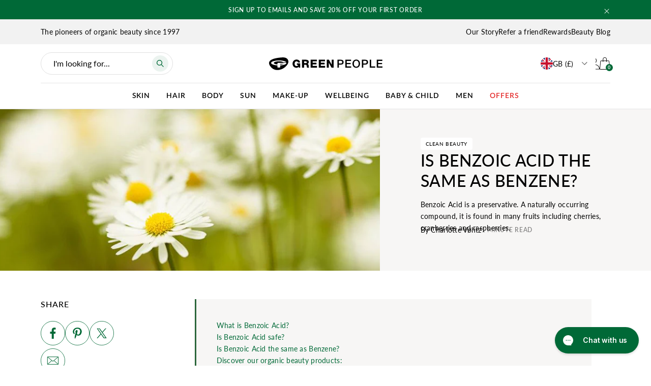

--- FILE ---
content_type: text/html; charset=utf-8
request_url: https://www.greenpeople.co.uk/blogs/the-beauty-hub/is-benzoic-acid-the-same-as-benzene
body_size: 72153
content:
<!doctype html>
<html
  class="no-js supports-no-cookies"
  lang="en-GB"
>
  <head>
    <!--LOOMI SDK-->
<!--DO NOT EDIT-->
<link rel="preconnect"  href="https://live.visually-io.com/" crossorigin data-em-disable>
<link rel="dns-prefetch" href="https://live.visually-io.com/" data-em-disable>
<script>
    (()=> {
        const env = 2;
        var store = "green-people-company.myshopify.com";
        var alias = store.replace(".myshopify.com", "").replaceAll("-", "_").toUpperCase();
        var jitsuKey =  "js.28299100205";
        window.loomi_ctx = {...(window.loomi_ctx || {}),storeAlias:alias,jitsuKey,env};
        
        
    
	
    })()
</script>
<link href="https://live.visually-io.com/cf/GREEN_PEOPLE_COMPANY.js?k=js.28299100205&e=2&s=GREEN_PEOPLE_COMPANY" rel="preload" as="script" data-em-disable>
<link href="https://live.visually-io.com/cf/GREEN_PEOPLE_COMPANY.js?k=js.28299100205&e=2&s=GREEN_PEOPLE_COMPANY" rel="preload" as="script" data-em-disable>
<link href="https://assets.visually.io/widgets/vsly-preact.min.js" rel="preload" as="script" data-em-disable>
<script data-vsly="preact2" type="text/javascript" src="https://assets.visually.io/widgets/vsly-preact.min.js" data-em-disable></script>
<script type="text/javascript" src="https://live.visually-io.com/cf/GREEN_PEOPLE_COMPANY.js" data-em-disable></script>
<script type="text/javascript" src="https://live.visually-io.com/v/visually.js" data-em-disable></script>
<script defer type="text/javascript" src="https://live.visually-io.com/v/visually-a.js" data-em-disable></script>
<!--LOOMI SDK-->


    <script>
        window.dataLayer = window.dataLayer || [];
        function gtag() {
          dataLayer.push(arguments);
        }
      
        gtag('consent', 'default', {
          ad_storage: 'denied',
          ad_user_data: 'denied',
          ad_personalization: 'denied',
          analytics_storage: 'denied',
          functionality_storage: 'denied',
          personalization_storage: 'denied',
          security_storage: 'granted',
          wait_for_update: 2000
        });

        gtag('set', 'ads_data_redaction', true);
        gtag('set', 'url_passthrough', true);
    </script>

    <script defer src="https://cdn.skio.com/scripts/shopify/head/shopify.ba9807f79b5cdb6483d5.js"></script>
    <meta charset="utf-8">
    <meta http-equiv="X-UA-Compatible" content="IE=edge">
    <meta name="viewport" content="width=device-width, initial-scale=1">
    <meta name="theme-color" content="#006937">
    <link rel="canonical" href="https://www.greenpeople.co.uk/blogs/the-beauty-hub/is-benzoic-acid-the-same-as-benzene">

    <link rel="preconnect" href="https://p.typekit.net" crossorigin>
    <link rel="preconnect" href="https://fonts.googleapis.com" crossorigin>
    <link rel="preconnect" href="https://cdn.jsdelivr.net" crossorigin>
    <link rel="preconnect" href="https://cdn.shopify.com" crossorigin>
    <link rel="dns-prefetch" href="https://cdn.shopify.com">

    
    
<link rel="preload" as="style" href="//www.greenpeople.co.uk/cdn/shop/t/886/assets/theme.min.css?v=71251028421692337211767601190">
    <link rel="stylesheet" href="//www.greenpeople.co.uk/cdn/shop/t/886/assets/theme.min.css?v=71251028421692337211767601190">

    
<link rel="stylesheet" href="//www.greenpeople.co.uk/cdn/shop/t/886/assets/graphenehc.css?v=48789576805529159111745498126" media="print" onload="this.media='all'"><link rel="stylesheet" href="https://cdn.jsdelivr.net/gh/lipis/flag-icons@7.0.0/css/flag-icons.min.css" media="print" onload="this.media='all'">

    <noscript><link rel="stylesheet" href="//www.greenpeople.co.uk/cdn/shop/t/886/assets/graphenehc.css?v=48789576805529159111745498126"><link rel="stylesheet" href="https://cdn.jsdelivr.net/gh/lipis/flag-icons@7.0.0/css/flag-icons.min.css">
    </noscript>

    
<script src="https://greenpeople-1.store-uk1.advancedcommerce.services/graphenehc.js" async></script>
<link rel="shortcut icon" href="//www.greenpeople.co.uk/cdn/shop/files/FAVICON_GPGREEN_002.png?crop=center&height=32&v=1707147968&width=32" type="image/png"><title>Is Benzoic Acid the same as Benzene? | Green People UK</title><meta name="description" content="Benzoic Acid is a naturally occurring compound found in many fruits including cherries, cranberries and raspberries.">
    <script>
      (function () {
        function updateRobotsFromQuery() {
          try {
            var qs = (location.search || '').toLowerCase();
            var looks = /[?&](sort_by|sort|filter|pf_|facets|ac_facets)/.test(qs);
            var meta = document.querySelector('meta[name="robots"]');
            if (looks) {
              if (!meta) {
                meta = document.createElement('meta');
                meta.setAttribute('name', 'robots');
                meta.setAttribute('content', 'noindex, nofollow');
                document.head.appendChild(meta);
              }
            } else {
              if (meta && /noindex/i.test(meta.getAttribute('content') || '')) {
                meta.parentNode && meta.parentNode.removeChild(meta);
              }
            }
          } catch (e) {}
        }
        // Run on load
        updateRobotsFromQuery();
        var last = location.href;
        setInterval(function () {
          if (location.href !== last) {
            last = location.href;
            updateRobotsFromQuery();
          }
        }, 400);
      })();
    </script>
      
<!-- Google Tag Manager -->
<script>
  (function(w,d,s,l,i){w[l]=w[l]||[];w[l].push({'gtm.start':
  new Date().getTime(),event:'gtm.js'});var f=d.getElementsByTagName(s)[0],
  j=d.createElement(s),dl=l!='dataLayer'?'&l='+l:'';j.async=true;j.src=
  'https://www.googletagmanager.com/gtm.js?id='+i+dl;f.parentNode.insertBefore(j,f);
  })(window,document,'script','dataLayer',"GTM-TDRV5CZ");
</script>
<!-- End Google Tag Manager -->


      
    

    
    <div id="shopify-section-hreflang" class="shopify-section">
  
<link rel="alternate" href="https://www.greenpeople.co.uk/blogs/the-beauty-hub/is-benzoic-acid-the-same-as-benzene" hreflang="x-default">

  
<link rel="alternate" href="https://www.greenpeople.co.uk/blogs/the-beauty-hub/is-benzoic-acid-the-same-as-benzene" hreflang="en-GB">

  
<link rel="alternate" href="https://www.greenpeople.eu/de/blogs/the-beauty-hub/is-benzoic-acid-the-same-as-benzene" hreflang="de-DE">

  
<link rel="alternate" href="https://www.greenpeople.eu/es/blogs/the-beauty-hub/is-benzoic-acid-the-same-as-benzene" hreflang="es-ES">

  
<link rel="alternate" href="https://www.greenpeople.se/blogs/the-beauty-hub/is-benzoic-acid-the-same-as-benzene" hreflang="en-SE">

  
<link rel="alternate" href="https://www.greenpeople.no/blogs/the-beauty-hub/is-benzoic-acid-the-same-as-benzene" hreflang="en-NO">

  
<link rel="alternate" href="https://www.greenpeople.dk/blogs/the-beauty-hub/is-benzoic-acid-the-same-as-benzene" hreflang="en-DK">



</div>

    


<meta property="og:site_name" content="Green People">
<meta property="og:url" content="https://www.greenpeople.co.uk/blogs/the-beauty-hub/is-benzoic-acid-the-same-as-benzene">
<meta property="og:title" content="Is Benzoic acid the same as Benzene?">
<meta property="og:type" content="article">
<meta property="og:description" content="Benzoic Acid is a preservative. A naturally occurring compound, it is found in many fruits including cherries, cranberries and raspberries."><meta property="og:image" content="https://www.greenpeople.co.uk/cdn/shop/articles/chamomile_nature_2.jpg?v=1583150600">
      <meta property="og:image:secure_url" content="https://www.greenpeople.co.uk/cdn/shop/articles/chamomile_nature_2.jpg?v=1583150600">
      <meta property="og:image:width" content="950">
      <meta property="og:image:height" content="350">
      <meta property="og:image:alt" content="Is Benzoic acid the same as Benzene?">

<meta name="twitter:site" content="@">
<meta name="twitter:card" content="summary_large_image">
<meta name="twitter:title" content="Is Benzoic acid the same as Benzene?">
<meta name="twitter:description" content="Benzoic Acid is a preservative. A naturally occurring compound, it is found in many fruits including cherries, cranberries and raspberries.">

    
<link href="https://use.typekit.net/pnn8pry.css" rel="stylesheet" media="print" onload="this.media='all'">

<style>
  :root {
    --color-main-1: #006937;
    --color-main-2: #f7f6f5;
    --color-main-3: #000000;
    --color-main-4: #ffffff;
    --color-main-5: #f2f2f2;
    --color-main-6: #ebf3ef;

    --color-success: #0b853e;
    --color-info: #3fa2f7;
    --color-warning: #d2a400;
    --color-error: #e42929;

    --color-font-1: #000000;
    --color-font-2: #000000;

    --rgb-main-1: 0, 105, 55;
    --rgb-main-2: 247, 246, 245;
    --rgb-main-3: 0, 0, 0;
    --rgb-main-4: 255, 255, 255;
    --rgb-main-5: 242, 242, 242;
    --rgb-main-6: 235, 243, 239;

    --btn-font-color-1: #ffffff;
    --btn-bg-color-1: #006937;
    --btn-border-color-1: #006937;
    --btn-font-color-1-hover: #006937;
    --btn-bg-color-1-hover: transparent;
    --btn-border-color-1-hover: #006937;

    --btn-font-color-2: #ffffff;
    --btn-bg-color-2: #000000;
    --btn-border-color-2: #000000;
    --btn-font-color-2-hover: #000000;
    --btn-bg-color-2-hover: transparent;
    --btn-border-color-2-hover: #000000;

    --btn-font-color-3: #000000;
    --btn-bg-color-3: #ffffff;
    --btn-border-color-3: #ffffff;
    --btn-font-color-3-hover: #ffffff;
    --btn-bg-color-3-hover: transparent;
    --btn-border-color-3-hover: #ffffff;

    --btn-font-color-4: #006937;
    --btn-bg-color-4: transparent;
    --btn-border-color-4: #006937;
    --btn-font-color-4-hover: #ffffff;
    --btn-bg-color-4-hover: #006937;
    --btn-border-color-4-hover: #006937;

    --btn-font-color-5: #000000;
    --btn-bg-color-5: transparent;
    --btn-border-color-5: #000000;
    --btn-font-color-5-hover: #ffffff;
    --btn-bg-color-5-hover: #000000;
    --btn-border-color-5-hover: #000000;

    --btn-font-color-6: #ffffff;
    --btn-bg-color-6: transparent;
    --btn-border-color-6: #ffffff;
    --btn-font-color-6-hover: #000000;
    --btn-bg-color-6-hover: #ffffff;
    --btn-border-color-6-hover: #ffffff;

    --font-heading: "Lato", "Arial", sans-serif;
    --font-family: "Lato", "Arial", sans-serif;

    --nav-breakpoint: 1280px;
    --nav-breakpoint-minus-one: 1279px;
  }
</style>


    
    <!--
      <link
        rel="stylesheet"
        as="style"
        onload="this.onload=null;this.rel='stylesheet'"
        href="https://assets.videowise.com/style.css.gz"
        id="videowise-style-css"
      >
      <script src="https://assets.videowise.com/vendors.js.gz" id="videowise-vendors-js"></script>
      <script src="https://assets.videowise.com/client.js.gz" id="videowise-client-js"></script>
    -->

    

    
    <script type="text/javascript" src="//cdn-4.convertexperiments.com/js/10043638-10045392.js" defer></script>

    <script>window.performance && window.performance.mark && window.performance.mark('shopify.content_for_header.start');</script><meta name="facebook-domain-verification" content="h066w60zzpq6w82kjmlaqnz6ji5i69">
<meta id="shopify-digital-wallet" name="shopify-digital-wallet" content="/28299100205/digital_wallets/dialog">
<meta name="shopify-checkout-api-token" content="108225a3d8aedbb74f53738d34ad148b">
<meta id="in-context-paypal-metadata" data-shop-id="28299100205" data-venmo-supported="false" data-environment="production" data-locale="en_GB" data-paypal-v4="true" data-currency="GBP">
<link rel="alternate" type="application/atom+xml" title="Feed" href="/blogs/the-beauty-hub.atom" />
<script async="async" src="/checkouts/internal/preloads.js?locale=en-GB"></script>
<link rel="preconnect" href="https://shop.app" crossorigin="anonymous">
<script async="async" src="https://shop.app/checkouts/internal/preloads.js?locale=en-GB&shop_id=28299100205" crossorigin="anonymous"></script>
<script id="apple-pay-shop-capabilities" type="application/json">{"shopId":28299100205,"countryCode":"GB","currencyCode":"GBP","merchantCapabilities":["supports3DS"],"merchantId":"gid:\/\/shopify\/Shop\/28299100205","merchantName":"Green People","requiredBillingContactFields":["postalAddress","email"],"requiredShippingContactFields":["postalAddress","email"],"shippingType":"shipping","supportedNetworks":["visa","maestro","masterCard","amex","discover","elo"],"total":{"type":"pending","label":"Green People","amount":"1.00"},"shopifyPaymentsEnabled":true,"supportsSubscriptions":true}</script>
<script id="shopify-features" type="application/json">{"accessToken":"108225a3d8aedbb74f53738d34ad148b","betas":["rich-media-storefront-analytics"],"domain":"www.greenpeople.co.uk","predictiveSearch":true,"shopId":28299100205,"locale":"en"}</script>
<script>var Shopify = Shopify || {};
Shopify.shop = "green-people-company.myshopify.com";
Shopify.locale = "en-GB";
Shopify.currency = {"active":"GBP","rate":"1.0"};
Shopify.country = "GB";
Shopify.theme = {"name":"greenpeople-2\/main","id":138657988653,"schema_name":"Blubolt Theme","schema_version":"1.0.0","theme_store_id":null,"role":"main"};
Shopify.theme.handle = "null";
Shopify.theme.style = {"id":null,"handle":null};
Shopify.cdnHost = "www.greenpeople.co.uk/cdn";
Shopify.routes = Shopify.routes || {};
Shopify.routes.root = "/";</script>
<script type="module">!function(o){(o.Shopify=o.Shopify||{}).modules=!0}(window);</script>
<script>!function(o){function n(){var o=[];function n(){o.push(Array.prototype.slice.apply(arguments))}return n.q=o,n}var t=o.Shopify=o.Shopify||{};t.loadFeatures=n(),t.autoloadFeatures=n()}(window);</script>
<script>
  window.ShopifyPay = window.ShopifyPay || {};
  window.ShopifyPay.apiHost = "shop.app\/pay";
  window.ShopifyPay.redirectState = null;
</script>
<script id="shop-js-analytics" type="application/json">{"pageType":"article"}</script>
<script defer="defer" async type="module" src="//www.greenpeople.co.uk/cdn/shopifycloud/shop-js/modules/v2/client.init-shop-cart-sync_WVOgQShq.en.esm.js"></script>
<script defer="defer" async type="module" src="//www.greenpeople.co.uk/cdn/shopifycloud/shop-js/modules/v2/chunk.common_C_13GLB1.esm.js"></script>
<script defer="defer" async type="module" src="//www.greenpeople.co.uk/cdn/shopifycloud/shop-js/modules/v2/chunk.modal_CLfMGd0m.esm.js"></script>
<script type="module">
  await import("//www.greenpeople.co.uk/cdn/shopifycloud/shop-js/modules/v2/client.init-shop-cart-sync_WVOgQShq.en.esm.js");
await import("//www.greenpeople.co.uk/cdn/shopifycloud/shop-js/modules/v2/chunk.common_C_13GLB1.esm.js");
await import("//www.greenpeople.co.uk/cdn/shopifycloud/shop-js/modules/v2/chunk.modal_CLfMGd0m.esm.js");

  window.Shopify.SignInWithShop?.initShopCartSync?.({"fedCMEnabled":true,"windoidEnabled":true});

</script>
<script>
  window.Shopify = window.Shopify || {};
  if (!window.Shopify.featureAssets) window.Shopify.featureAssets = {};
  window.Shopify.featureAssets['shop-js'] = {"shop-cart-sync":["modules/v2/client.shop-cart-sync_DuR37GeY.en.esm.js","modules/v2/chunk.common_C_13GLB1.esm.js","modules/v2/chunk.modal_CLfMGd0m.esm.js"],"init-fed-cm":["modules/v2/client.init-fed-cm_BucUoe6W.en.esm.js","modules/v2/chunk.common_C_13GLB1.esm.js","modules/v2/chunk.modal_CLfMGd0m.esm.js"],"shop-toast-manager":["modules/v2/client.shop-toast-manager_B0JfrpKj.en.esm.js","modules/v2/chunk.common_C_13GLB1.esm.js","modules/v2/chunk.modal_CLfMGd0m.esm.js"],"init-shop-cart-sync":["modules/v2/client.init-shop-cart-sync_WVOgQShq.en.esm.js","modules/v2/chunk.common_C_13GLB1.esm.js","modules/v2/chunk.modal_CLfMGd0m.esm.js"],"shop-button":["modules/v2/client.shop-button_B_U3bv27.en.esm.js","modules/v2/chunk.common_C_13GLB1.esm.js","modules/v2/chunk.modal_CLfMGd0m.esm.js"],"init-windoid":["modules/v2/client.init-windoid_DuP9q_di.en.esm.js","modules/v2/chunk.common_C_13GLB1.esm.js","modules/v2/chunk.modal_CLfMGd0m.esm.js"],"shop-cash-offers":["modules/v2/client.shop-cash-offers_BmULhtno.en.esm.js","modules/v2/chunk.common_C_13GLB1.esm.js","modules/v2/chunk.modal_CLfMGd0m.esm.js"],"pay-button":["modules/v2/client.pay-button_CrPSEbOK.en.esm.js","modules/v2/chunk.common_C_13GLB1.esm.js","modules/v2/chunk.modal_CLfMGd0m.esm.js"],"init-customer-accounts":["modules/v2/client.init-customer-accounts_jNk9cPYQ.en.esm.js","modules/v2/client.shop-login-button_DJ5ldayH.en.esm.js","modules/v2/chunk.common_C_13GLB1.esm.js","modules/v2/chunk.modal_CLfMGd0m.esm.js"],"avatar":["modules/v2/client.avatar_BTnouDA3.en.esm.js"],"checkout-modal":["modules/v2/client.checkout-modal_pBPyh9w8.en.esm.js","modules/v2/chunk.common_C_13GLB1.esm.js","modules/v2/chunk.modal_CLfMGd0m.esm.js"],"init-shop-for-new-customer-accounts":["modules/v2/client.init-shop-for-new-customer-accounts_BUoCy7a5.en.esm.js","modules/v2/client.shop-login-button_DJ5ldayH.en.esm.js","modules/v2/chunk.common_C_13GLB1.esm.js","modules/v2/chunk.modal_CLfMGd0m.esm.js"],"init-customer-accounts-sign-up":["modules/v2/client.init-customer-accounts-sign-up_CnczCz9H.en.esm.js","modules/v2/client.shop-login-button_DJ5ldayH.en.esm.js","modules/v2/chunk.common_C_13GLB1.esm.js","modules/v2/chunk.modal_CLfMGd0m.esm.js"],"init-shop-email-lookup-coordinator":["modules/v2/client.init-shop-email-lookup-coordinator_CzjY5t9o.en.esm.js","modules/v2/chunk.common_C_13GLB1.esm.js","modules/v2/chunk.modal_CLfMGd0m.esm.js"],"shop-follow-button":["modules/v2/client.shop-follow-button_CsYC63q7.en.esm.js","modules/v2/chunk.common_C_13GLB1.esm.js","modules/v2/chunk.modal_CLfMGd0m.esm.js"],"shop-login-button":["modules/v2/client.shop-login-button_DJ5ldayH.en.esm.js","modules/v2/chunk.common_C_13GLB1.esm.js","modules/v2/chunk.modal_CLfMGd0m.esm.js"],"shop-login":["modules/v2/client.shop-login_B9ccPdmx.en.esm.js","modules/v2/chunk.common_C_13GLB1.esm.js","modules/v2/chunk.modal_CLfMGd0m.esm.js"],"lead-capture":["modules/v2/client.lead-capture_D0K_KgYb.en.esm.js","modules/v2/chunk.common_C_13GLB1.esm.js","modules/v2/chunk.modal_CLfMGd0m.esm.js"],"payment-terms":["modules/v2/client.payment-terms_BWmiNN46.en.esm.js","modules/v2/chunk.common_C_13GLB1.esm.js","modules/v2/chunk.modal_CLfMGd0m.esm.js"]};
</script>
<script>(function() {
  var isLoaded = false;
  function asyncLoad() {
    if (isLoaded) return;
    isLoaded = true;
    var urls = ["https:\/\/doui4jqs03un3.cloudfront.net\/checkout.js.gz?shop=green-people-company.myshopify.com","https:\/\/assets.smartwishlist.webmarked.net\/static\/v6\/smartwishlist.js?shop=green-people-company.myshopify.com","https:\/\/dr4qe3ddw9y32.cloudfront.net\/awin-shopify-integration-code.js?aid=1613\u0026v=shopifyApp_5.1.1\u0026ts=1738441153785\u0026shop=green-people-company.myshopify.com","https:\/\/api.socialsnowball.io\/js\/referral.js?shop=green-people-company.myshopify.com","https:\/\/cdn.attn.tv\/greenp\/dtag.js?shop=green-people-company.myshopify.com","https:\/\/app.octaneai.com\/p160tj8n5ey13fab\/shopify.js?x=OhdERmUOcYdT2XZC\u0026shop=green-people-company.myshopify.com","https:\/\/stack-discounts.merchantyard.com\/js\/integrations\/script.js?v=2731\u0026shop=green-people-company.myshopify.com","https:\/\/cdn.pushowl.com\/latest\/sdks\/pushowl-shopify.js?subdomain=green-people-company\u0026environment=production\u0026guid=f23cbe24-24fb-44eb-bb1b-189e818680ed\u0026shop=green-people-company.myshopify.com"];
    for (var i = 0; i < urls.length; i++) {
      var s = document.createElement('script');
      s.type = 'text/javascript';
      s.async = true;
      s.src = urls[i];
      var x = document.getElementsByTagName('script')[0];
      x.parentNode.insertBefore(s, x);
    }
  };
  if(window.attachEvent) {
    window.attachEvent('onload', asyncLoad);
  } else {
    window.addEventListener('load', asyncLoad, false);
  }
})();</script>
<script id="__st">var __st={"a":28299100205,"offset":0,"reqid":"9362e15f-aab5-4c23-bba6-a935b6734cc9-1769694051","pageurl":"www.greenpeople.co.uk\/blogs\/the-beauty-hub\/is-benzoic-acid-the-same-as-benzene","s":"articles-384926253101","u":"bf0e5a10ced9","p":"article","rtyp":"article","rid":384926253101};</script>
<script>window.ShopifyPaypalV4VisibilityTracking = true;</script>
<script id="captcha-bootstrap">!function(){'use strict';const t='contact',e='account',n='new_comment',o=[[t,t],['blogs',n],['comments',n],[t,'customer']],c=[[e,'customer_login'],[e,'guest_login'],[e,'recover_customer_password'],[e,'create_customer']],r=t=>t.map((([t,e])=>`form[action*='/${t}']:not([data-nocaptcha='true']) input[name='form_type'][value='${e}']`)).join(','),a=t=>()=>t?[...document.querySelectorAll(t)].map((t=>t.form)):[];function s(){const t=[...o],e=r(t);return a(e)}const i='password',u='form_key',d=['recaptcha-v3-token','g-recaptcha-response','h-captcha-response',i],f=()=>{try{return window.sessionStorage}catch{return}},m='__shopify_v',_=t=>t.elements[u];function p(t,e,n=!1){try{const o=window.sessionStorage,c=JSON.parse(o.getItem(e)),{data:r}=function(t){const{data:e,action:n}=t;return t[m]||n?{data:e,action:n}:{data:t,action:n}}(c);for(const[e,n]of Object.entries(r))t.elements[e]&&(t.elements[e].value=n);n&&o.removeItem(e)}catch(o){console.error('form repopulation failed',{error:o})}}const l='form_type',E='cptcha';function T(t){t.dataset[E]=!0}const w=window,h=w.document,L='Shopify',v='ce_forms',y='captcha';let A=!1;((t,e)=>{const n=(g='f06e6c50-85a8-45c8-87d0-21a2b65856fe',I='https://cdn.shopify.com/shopifycloud/storefront-forms-hcaptcha/ce_storefront_forms_captcha_hcaptcha.v1.5.2.iife.js',D={infoText:'Protected by hCaptcha',privacyText:'Privacy',termsText:'Terms'},(t,e,n)=>{const o=w[L][v],c=o.bindForm;if(c)return c(t,g,e,D).then(n);var r;o.q.push([[t,g,e,D],n]),r=I,A||(h.body.append(Object.assign(h.createElement('script'),{id:'captcha-provider',async:!0,src:r})),A=!0)});var g,I,D;w[L]=w[L]||{},w[L][v]=w[L][v]||{},w[L][v].q=[],w[L][y]=w[L][y]||{},w[L][y].protect=function(t,e){n(t,void 0,e),T(t)},Object.freeze(w[L][y]),function(t,e,n,w,h,L){const[v,y,A,g]=function(t,e,n){const i=e?o:[],u=t?c:[],d=[...i,...u],f=r(d),m=r(i),_=r(d.filter((([t,e])=>n.includes(e))));return[a(f),a(m),a(_),s()]}(w,h,L),I=t=>{const e=t.target;return e instanceof HTMLFormElement?e:e&&e.form},D=t=>v().includes(t);t.addEventListener('submit',(t=>{const e=I(t);if(!e)return;const n=D(e)&&!e.dataset.hcaptchaBound&&!e.dataset.recaptchaBound,o=_(e),c=g().includes(e)&&(!o||!o.value);(n||c)&&t.preventDefault(),c&&!n&&(function(t){try{if(!f())return;!function(t){const e=f();if(!e)return;const n=_(t);if(!n)return;const o=n.value;o&&e.removeItem(o)}(t);const e=Array.from(Array(32),(()=>Math.random().toString(36)[2])).join('');!function(t,e){_(t)||t.append(Object.assign(document.createElement('input'),{type:'hidden',name:u})),t.elements[u].value=e}(t,e),function(t,e){const n=f();if(!n)return;const o=[...t.querySelectorAll(`input[type='${i}']`)].map((({name:t})=>t)),c=[...d,...o],r={};for(const[a,s]of new FormData(t).entries())c.includes(a)||(r[a]=s);n.setItem(e,JSON.stringify({[m]:1,action:t.action,data:r}))}(t,e)}catch(e){console.error('failed to persist form',e)}}(e),e.submit())}));const S=(t,e)=>{t&&!t.dataset[E]&&(n(t,e.some((e=>e===t))),T(t))};for(const o of['focusin','change'])t.addEventListener(o,(t=>{const e=I(t);D(e)&&S(e,y())}));const B=e.get('form_key'),M=e.get(l),P=B&&M;t.addEventListener('DOMContentLoaded',(()=>{const t=y();if(P)for(const e of t)e.elements[l].value===M&&p(e,B);[...new Set([...A(),...v().filter((t=>'true'===t.dataset.shopifyCaptcha))])].forEach((e=>S(e,t)))}))}(h,new URLSearchParams(w.location.search),n,t,e,['guest_login'])})(!0,!0)}();</script>
<script integrity="sha256-4kQ18oKyAcykRKYeNunJcIwy7WH5gtpwJnB7kiuLZ1E=" data-source-attribution="shopify.loadfeatures" defer="defer" src="//www.greenpeople.co.uk/cdn/shopifycloud/storefront/assets/storefront/load_feature-a0a9edcb.js" crossorigin="anonymous"></script>
<script crossorigin="anonymous" defer="defer" src="//www.greenpeople.co.uk/cdn/shopifycloud/storefront/assets/shopify_pay/storefront-65b4c6d7.js?v=20250812"></script>
<script data-source-attribution="shopify.dynamic_checkout.dynamic.init">var Shopify=Shopify||{};Shopify.PaymentButton=Shopify.PaymentButton||{isStorefrontPortableWallets:!0,init:function(){window.Shopify.PaymentButton.init=function(){};var t=document.createElement("script");t.src="https://www.greenpeople.co.uk/cdn/shopifycloud/portable-wallets/latest/portable-wallets.en.js",t.type="module",document.head.appendChild(t)}};
</script>
<script data-source-attribution="shopify.dynamic_checkout.buyer_consent">
  function portableWalletsHideBuyerConsent(e){var t=document.getElementById("shopify-buyer-consent"),n=document.getElementById("shopify-subscription-policy-button");t&&n&&(t.classList.add("hidden"),t.setAttribute("aria-hidden","true"),n.removeEventListener("click",e))}function portableWalletsShowBuyerConsent(e){var t=document.getElementById("shopify-buyer-consent"),n=document.getElementById("shopify-subscription-policy-button");t&&n&&(t.classList.remove("hidden"),t.removeAttribute("aria-hidden"),n.addEventListener("click",e))}window.Shopify?.PaymentButton&&(window.Shopify.PaymentButton.hideBuyerConsent=portableWalletsHideBuyerConsent,window.Shopify.PaymentButton.showBuyerConsent=portableWalletsShowBuyerConsent);
</script>
<script data-source-attribution="shopify.dynamic_checkout.cart.bootstrap">document.addEventListener("DOMContentLoaded",(function(){function t(){return document.querySelector("shopify-accelerated-checkout-cart, shopify-accelerated-checkout")}if(t())Shopify.PaymentButton.init();else{new MutationObserver((function(e,n){t()&&(Shopify.PaymentButton.init(),n.disconnect())})).observe(document.body,{childList:!0,subtree:!0})}}));
</script>
<link id="shopify-accelerated-checkout-styles" rel="stylesheet" media="screen" href="https://www.greenpeople.co.uk/cdn/shopifycloud/portable-wallets/latest/accelerated-checkout-backwards-compat.css" crossorigin="anonymous">
<style id="shopify-accelerated-checkout-cart">
        #shopify-buyer-consent {
  margin-top: 1em;
  display: inline-block;
  width: 100%;
}

#shopify-buyer-consent.hidden {
  display: none;
}

#shopify-subscription-policy-button {
  background: none;
  border: none;
  padding: 0;
  text-decoration: underline;
  font-size: inherit;
  cursor: pointer;
}

#shopify-subscription-policy-button::before {
  box-shadow: none;
}

      </style>

<script>window.performance && window.performance.mark && window.performance.mark('shopify.content_for_header.end');</script>

    

    <script>
      window['__cvg_shopify_info'] = {
        product: null,
        variant: null,
        currency: "GBP",
        collection: {...null, products: null},
        search: null,
      };
    </script>

    <script id="cookieyes" type="text/javascript" src="https://cdn-cookieyes.com/common/shopify.js"></script>

    <script>
      
      window.uetq = window.uetq || [];
      window.uetq.push('consent', 'default', {
        ad_storage: 'denied',
        wait_for_update: 500
      });

      
      const currentDomain = window.location.hostname;
      const scriptSources = {
        'greenpeople.dk': 'https://cdn-cookieyes.com/client_data/766b73dd58ce684fc83d11fc/script.js',
        'www.greenpeople.dk': 'https://cdn-cookieyes.com/client_data/766b73dd58ce684fc83d11fc/script.js',
        'greenpeople.no': 'https://cdn-cookieyes.com/client_data/db5f6c7e1aa83609042678cc/script.js',
        'www.greenpeople.no': 'https://cdn-cookieyes.com/client_data/db5f6c7e1aa83609042678cc/script.js',
        'greenpeople.se': 'https://cdn-cookieyes.com/client_data/303bd4c553fe123dc83225bd/script.js',
        'www.greenpeople.se': 'https://cdn-cookieyes.com/client_data/303bd4c553fe123dc83225bd/script.js',
        'greenpeople.eu': 'https://cdn-cookieyes.com/client_data/5073a7a4e060fa1b8c571671/script.js',
        'www.greenpeople.eu': 'https://cdn-cookieyes.com/client_data/5073a7a4e060fa1b8c571671/script.js',
        'greenpeople.co.uk': 'https://cdn-cookieyes.com/client_data/30f1d9c670f768ec91f4bb38/script.js',
        'www.greenpeople.co.uk': 'https://cdn-cookieyes.com/client_data/30f1d9c670f768ec91f4bb38/script.js'
      };

      const scriptSrc = scriptSources[currentDomain];

      if (scriptSrc) {
        const scriptElement = document.createElement('script');
        scriptElement.src = scriptSrc;
        const headElement = document.head;
        headElement.insertAdjacentElement('afterbegin', scriptElement);
      }

      
      !(function (window, document) {
        const domain = document.location.hostname;
        const subfolder = document.location.pathname.split('/')?.[1]?.toLowerCase();

        let cvgToken;
        if (domain == 'www.greenpeople.eu' && ['de', 'es'].includes(subfolder)) {
          cvgToken = 'Z4De2Q';
        } else if (domain == 'www.greenpeople.dk') {
          cvgToken = 'jQiBSq';
        } else if (domain == 'www.greenpeople.se') {
          cvgToken = 'kyrEwZ';
        } else if (domain == 'www.greenpeople.no') {
          cvgToken = 'KFFZVz';
        } else {
          cvgToken = '36wm4f';
        }
        if (window['cvg']) return;
        const one = (window['cvg'] = function () {
          one.process ? one.process.apply(one, arguments) : one.queue.push(arguments);
        });
        one.queue = [];
        const two = document.createElement('script');
        two.async = 1;
        two.src = `https://static.runconverge.com/pixels/${cvgToken}.js`;
        const three = document.getElementsByTagName('script')[0];
        three.parentNode.insertBefore(two, three);

        window.cvg({ method: 'track', eventName: '$page_load' });
      })(window, document);
    </script>

    <style>
      #preview-bar-iframe {
        display: none;
      }
    </style>

    <script>
      document.documentElement.className = document.documentElement.className.replace('no-js', '');
      if (navigator.cookieEnabled) document.documentElement.classList.remove('supports-no-cookies');

      window.theme = {
        strings: {
          addToCart: "Add to cart",
          soldOut: "Sold Out",
          fromTextHtml: "\u003cspan\u003eFrom\u003c\/span\u003e \u003cspan\u003e[[price]]\u003c\/span\u003e",
          fromToTextHtml: "\u003cspan\u003e[[price_min]]\u003c\/span\u003e \u003cspan\u003eto\u003c\/span\u003e \u003cspan\u003e[[price_max]]\u003c\/span\u003e",
          unavailable: "Unavailable",
          cartRecsOpts: "Option",
          select: "Select"
        },
        moneyFormat: "£{{amount}}",
        moneyWithCurrencyFormat: "£{{amount}} GBP",
        activeCurrency: "GBP",
        activeCurrencySymbol: "£",
        shopUrl: "https:\/\/www.greenpeople.co.uk\/",
        shopDomain: "www.greenpeople.co.uk",
        reviewsWidgetId: "4rJ28EFuNjVySxmH",
        skio: {
          one_time: "One-time",
          subscribe_and_save: "Subscribe \u0026amp; Save",
          cancel: "Cancel, pause or edit subscriptions at anytime",
          usp_1_title: "Get exclusive deals",
          usp_1_content: "Subscribe for unique discounts",
          usp_2_title: "Edit your subscription anytime",
          usp_2_content: "Edit products, delivery schedule and more",
          usp_3_title: "No commitment",
          usp_3_content: "Easy to cancel if it’s not for you",
          manage: "Manage subscriptions",
          powered_by: "Powered by",
          add_to_cart: "Add to cart"
        }
      };

      
      window.stickers = {
        
          "126573576237": {
            "label": "2-IN-1",
            "backgroundColor": "#f7f7f7",
            "textColor": "#006937",
          },
        
          "135064420397": {
            "label": "25% OFF",
            "backgroundColor": "#f7f7f7",
            "textColor": "#ff0000",
          },
        
          "177003266093": {
            "label": "3-IN-1",
            "backgroundColor": "#f7f7f7",
            "textColor": "#006937",
          },
        
          "135064354861": {
            "label": "30% OFF",
            "backgroundColor": "#f7f7f7",
            "textColor": "#ff0000",
          },
        
          "171350392877": {
            "label": "40% OFF",
            "backgroundColor": "#f7f7f7",
            "textColor": "#ff0000",
          },
        
          "135064322093": {
            "label": "50% OFF",
            "backgroundColor": "#f7f7f7",
            "textColor": "#ff0000",
          },
        
          "126570332205": {
            "label": "ALL HAIR TYPES",
            "backgroundColor": "#f7f7f7",
            "textColor": "#006937",
          },
        
          "122273234989": {
            "label": "All Skin Types",
            "backgroundColor": "#f7f7f7",
            "textColor": "#006937",
          },
        
          "122273202221": {
            "label": "Anti-Ageing",
            "backgroundColor": "#f7f7f7",
            "textColor": "#006937",
          },
        
          "139634081837": {
            "label": "ANTI-BLEMISH",
            "backgroundColor": "#f7f7f7",
            "textColor": "#006937",
          },
        
          "139635359789": {
            "label": "ANTI-REDNESS",
            "backgroundColor": "#f7f7f7",
            "textColor": "#006937",
          },
        
          "122273136685": {
            "label": "As seen on British Airways",
            "backgroundColor": "#F7F6F5",
            "textColor": "#006937",
          },
        
          "122272383021": {
            "label": "Best Seller",
            "backgroundColor": "#F7F6F5",
            "textColor": "#006937",
          },
        
          "135063273517": {
            "label": "BRIGHTENING",
            "backgroundColor": "#f7f7f7",
            "textColor": "#006937",
          },
        
          "146813255725": {
            "label": "CALMING",
            "backgroundColor": "#f7f7f7",
            "textColor": "#006937",
          },
        
          "139628904493": {
            "label": "COLLAGEN BOOSTING",
            "backgroundColor": "#f7f7f7",
            "textColor": "#006937",
          },
        
          "146144722989": {
            "label": "CONTAINS TUBEROSE",
            "backgroundColor": "#006937",
            "textColor": "#ffffff",
          },
        
          "124094218285": {
            "label": "CURLY\/WAVY HAIR",
            "backgroundColor": "#f7f6f5",
            "textColor": "#006937",
          },
        
          "139633229869": {
            "label": "UV DEFENCE",
            "backgroundColor": "#f7f7f7",
            "textColor": "#006937",
          },
        
          "138199203885": {
            "label": "DRY\/DAMAGED HAIR",
            "backgroundColor": "#f7f7f7",
            "textColor": "#006937",
          },
        
          "135063306285": {
            "label": "FIRMING",
            "backgroundColor": "#f7f7f7",
            "textColor": "#006937",
          },
        
          "139629428781": {
            "label": "FIRMS IN 15 MINS",
            "backgroundColor": "#f7f7f7",
            "textColor": "#006937",
          },
        
          "122272448557": {
            "label": "Free Kabuki Brush",
            "backgroundColor": "#F7F6F5",
            "textColor": "#006937",
          },
        
          "139629494317": {
            "label": "HYALURONIC HERO",
            "backgroundColor": "#f7f7f7",
            "textColor": "#006937",
          },
        
          "139529682989": {
            "label": "HYDRATING",
            "backgroundColor": "#f7f7f7",
            "textColor": "#006937",
          },
        
          "146523422765": {
            "label": "IMPROVED FORMULA",
            "backgroundColor": "#f7f7f7",
            "textColor": "#006937",
          },
        
          "126570627117": {
            "label": "Insect Repellent",
            "backgroundColor": "#f7f7f7",
            "textColor": "#006937",
          },
        
          "138199990317": {
            "label": " ITCHY SCALP",
            "backgroundColor": "#f7f7f7",
            "textColor": "#006937",
          },
        
          "122272972845": {
            "label": "Limited Edition",
            "backgroundColor": "#F7F6F5",
            "textColor": "#006937",
          },
        
          "139634901037": {
            "label": "MOISTURISING",
            "backgroundColor": "#f7f7f7",
            "textColor": "#006937",
          },
        
          "151663706157": {
            "label": "MULTI-PURPOSE",
            "backgroundColor": "#f7f7f7",
            "textColor": "#006937",
          },
        
          "139633000493": {
            "label": "NATURAL COVERAGE",
            "backgroundColor": "#f7f7f7",
            "textColor": "#006937",
          },
        
          "122272940077": {
            "label": "New",
            "backgroundColor": "#f7f7f7",
            "textColor": "#006937",
          },
        
          "122272579629": {
            "label": "New \u0026 Improved",
            "backgroundColor": "#F7F6F5",
            "textColor": "#006937",
          },
        
          "122273169453": {
            "label": "Normal\/Dry",
            "backgroundColor": "#F7F6F5",
            "textColor": "#006937",
          },
        
          "138199531565": {
            "label": "OILY HAIR",
            "backgroundColor": "#f7f7f7",
            "textColor": "#006937",
          },
        
          "170636083245": {
            "label": "PERFECTLY IMPERFECT",
            "backgroundColor": "#f7f7f7",
            "textColor": "#ff0000",
          },
        
          "135063240749": {
            "label": "PLUMPING",
            "backgroundColor": "#f7f7f7",
            "textColor": "#006937",
          },
        
          "139629002797": {
            "label": "RADIANCE RESTORE",
            "backgroundColor": "#f7f7f7",
            "textColor": "#006937",
          },
        
          "146814173229": {
            "label": "REJUVENATING",
            "backgroundColor": "#f7f7f7",
            "textColor": "#006937",
          },
        
          "146813222957": {
            "label": "RELAXING",
            "backgroundColor": "#f7f7f7",
            "textColor": "#006937",
          },
        
          "122272645165": {
            "label": "Save £10",
            "backgroundColor": "#F7F6F5",
            "textColor": "#006937",
          },
        
          "145866522669": {
            "label": "SAVE 10%",
            "backgroundColor": "#f7f7f7",
            "textColor": "#006937",
          },
        
          "122273038381": {
            "label": "Save 20%",
            "backgroundColor": "#F7F6F5",
            "textColor": "#006937",
          },
        
          "122272841773": {
            "label": "Save 25%",
            "backgroundColor": "#F7F6F5",
            "textColor": "#006937",
          },
        
          "122272710701": {
            "label": "Save £5",
            "backgroundColor": "#F7F6F5",
            "textColor": "#006937",
          },
        
          "122272743469": {
            "label": "Save 50%",
            "backgroundColor": "#F7F6F5",
            "textColor": "#006937",
          },
        
          "146815090733": {
            "label": "Self care",
            "backgroundColor": "#f7f7f7",
            "textColor": "#006937",
          },
        
          "122273103917": {
            "label": "Selling Fast",
            "backgroundColor": "#F7F6F5",
            "textColor": "#006937",
          },
        
          "122273005613": {
            "label": "Sensitive",
            "backgroundColor": "#f7f7f7",
            "textColor": "#006937",
          },
        
"sticker-best-seller": {
            "label": "Best Seller",
            "backgroundColor": "#f7f6f5",
            "textColor": "#006937",
          },
"sticker-free-kabuki-brush": {
            "label": "FREE KABUKI BRUSH",
            "backgroundColor": "#f7f6f5",
            "textColor": "#006937",
          },
"sticker-new-&-improved": {
            "label": "NEW & IMPROVED",
            "backgroundColor": "#f7f6f5",
            "textColor": "#006937",
          },
"sticker-save-£10": {
            "label": "SAVE £10",
            "backgroundColor": "#f7f6f5",
            "textColor": "#006937",
          },
"sticker-save-£5": {
            "label": "SAVE £5",
            "backgroundColor": "#f7f6f5",
            "textColor": "#006937",
          },
"sticker-save-50%": {
            "label": "SAVE 50%",
            "backgroundColor": "#f7f6f5",
            "textColor": "#006937",
          },
"sticker-with-fluoride": {
            "label": "WITH FLUORIDE",
            "backgroundColor": "#f7f6f5",
            "textColor": "#006937",
          },
"sticker-save-25%": {
            "label": "SAVE 25%",
            "backgroundColor": "#f7f6f5",
            "textColor": "#006937",
          },
"sticker-new": {
            "label": "NEW",
            "backgroundColor": "#f7f6f5",
            "textColor": "#006937",
          },
"sticker-limited-edition": {
            "label": "limited edition",
            "backgroundColor": "#f7f6f5",
            "textColor": "#006937",
          },
"sticker-sensitive": {
            "label": "Sensitive",
            "backgroundColor": "#f7f6f5",
            "textColor": "#006937",
          },
"sticker-save-20%": {
            "label": "SAVE 20%",
            "backgroundColor": "#f7f6f5",
            "textColor": "#006937",
          },
"sticker-selling-fast": {
            "label": "SELLING FAST",
            "backgroundColor": "#f7f6f5",
            "textColor": "#006937",
          },
"sticker-ba": {
            "label": "As seen on British Airways",
            "backgroundColor": "#f7f6f5",
            "textColor": "#006937",
          },
"sticker-normal/dry": {
            "label": "normal/dry",
            "backgroundColor": "#f7f6f5",
            "textColor": "#006937",
          },
"sticker-anti ageing": {
            "label": "anti-ageing",
            "backgroundColor": "#f7f6f5",
            "textColor": "#006937",
          },
"sticker-all skin types": {
            "label": "all skin types",
            "backgroundColor": "#f7f6f5",
            "textColor": "#006937",
          },
"sticker-spot prone/oily": {
            "label": "spot-prone/oily",
            "backgroundColor": "#f7f6f5",
            "textColor": "#006937",
          },
"sticker-spf50": {
            "label": "SPF50",
            "backgroundColor": "#f7f6f5",
            "textColor": "#006937",
          },
"sticker-tan booster": {
            "label": "tan booster",
            "backgroundColor": "#f7f6f5",
            "textColor": "#006937",
          }
};
    </script>
    <link rel="stylesheet" href="//www.greenpeople.co.uk/cdn/shop/t/886/assets/videowise-custom.css?v=180047474124912310121756295592">
    <script>
      window.videowiseShadow = {
      mode: 'open',
      assets: [{
      type: 'style',
      src: '//www.greenpeople.co.uk/cdn/shop/t/886/assets/videowise-custom.css?v=180047474124912310121756295592',
      }]
      };
    </script>
    




<script>
  (function () {
    var customerObj = {
      customerId: null,
      customerType: "d2c",
      isLoggedIn: false
    };

    // PUBLISH TO PIXEL
    function publishToPixels() {
      try {
        Shopify.analytics.publish('blubolt.customer_context', customerObj);
      } catch (e) { /* DO NOTHING */ }
    }
    if (window.Shopify && Shopify.analytics && typeof Shopify.analytics.publish === 'function') {
      publishToPixels();
    } else {
      // RETRY
      var tries = 0, t = setInterval(function(){
        tries++;
        if (window.Shopify && Shopify.analytics && typeof Shopify.analytics.publish === 'function') {
          clearInterval(t);
          publishToPixels();
        }
        if (tries >= 10) clearInterval(t);
      }, 100);
    }

    // PUSH TO DATALAYER
    window.dataLayer = window.dataLayer || [];
    window.dataLayer.push({
      event: 'customer_context',
      customer_id: customerObj.customerId,
      customer_type: customerObj.customerType,
      is_logged_in: customerObj.isLoggedIn,
    });

  })();
</script>
<style>
      #text_container > #subheading {
        line-height: 1.5 !important;
      }

      #text_container {
        align-items: center !important;
      }
    </style>
  <!-- BEGIN app block: shopify://apps/videowise-video-commerce/blocks/script_embed/b48d6c0c-3e3f-4791-a9ab-a5ab7ec82f4d -->
<link
  rel="preload"
  as="style"
  onload="this.onload=null;this.rel='stylesheet'"
  href="https://assets.videowise.com/style.css.gz"
  id="videowise-style-css">
<script
  defer
  src="https://assets.videowise.com/vendors.js.gz"
  id="videowise-vendors-js"></script>
<script
  defer
  src="https://assets.videowise.com/client.js.gz"
  id="videowise-client-js"></script>

<link rel="dns-prefetch" href="https://assets.videowise.com/" />

<link rel="dns-prefetch" href="https://cdn2.videowise.com/" />

<link rel="dns-prefetch" href="https://api-cdn.videowise.com/" />

<link rel="dns-prefetch" href="https://images.videowise.com/" />

<link rel="dns-prefetch" href="https://cdn.videowise.com/" />

<!-- END app block --><!-- BEGIN app block: shopify://apps/attentive/blocks/attn-tag/8df62c72-8fe4-407e-a5b3-72132be30a0d --><script type="text/javascript" src="https://cdn.attn.tv/greenp/dtag.js?source=app-embed" defer="defer"></script>


<!-- END app block --><!-- BEGIN app block: shopify://apps/bubblehouse-for-green-people/blocks/essentials/98d9da88-17d5-442f-99aa-f10b62c89f30 --><script src="/apps/bubblehouse/bubblehouse.js" defer></script> 

<!-- END app block --><!-- BEGIN app block: shopify://apps/klaviyo-email-marketing-sms/blocks/klaviyo-onsite-embed/2632fe16-c075-4321-a88b-50b567f42507 -->












  <script async src="https://static.klaviyo.com/onsite/js/WmkKqJ/klaviyo.js?company_id=WmkKqJ"></script>
  <script>!function(){if(!window.klaviyo){window._klOnsite=window._klOnsite||[];try{window.klaviyo=new Proxy({},{get:function(n,i){return"push"===i?function(){var n;(n=window._klOnsite).push.apply(n,arguments)}:function(){for(var n=arguments.length,o=new Array(n),w=0;w<n;w++)o[w]=arguments[w];var t="function"==typeof o[o.length-1]?o.pop():void 0,e=new Promise((function(n){window._klOnsite.push([i].concat(o,[function(i){t&&t(i),n(i)}]))}));return e}}})}catch(n){window.klaviyo=window.klaviyo||[],window.klaviyo.push=function(){var n;(n=window._klOnsite).push.apply(n,arguments)}}}}();</script>

  




  <script>
    window.klaviyoReviewsProductDesignMode = false
  </script>







<!-- END app block --><script src="https://cdn.shopify.com/extensions/019b0ca3-aa13-7aa2-a0b4-6cb667a1f6f7/essential-countdown-timer-55/assets/countdown_timer_essential_apps.min.js" type="text/javascript" defer="defer"></script>
<link href="https://monorail-edge.shopifysvc.com" rel="dns-prefetch">
<script>(function(){if ("sendBeacon" in navigator && "performance" in window) {try {var session_token_from_headers = performance.getEntriesByType('navigation')[0].serverTiming.find(x => x.name == '_s').description;} catch {var session_token_from_headers = undefined;}var session_cookie_matches = document.cookie.match(/_shopify_s=([^;]*)/);var session_token_from_cookie = session_cookie_matches && session_cookie_matches.length === 2 ? session_cookie_matches[1] : "";var session_token = session_token_from_headers || session_token_from_cookie || "";function handle_abandonment_event(e) {var entries = performance.getEntries().filter(function(entry) {return /monorail-edge.shopifysvc.com/.test(entry.name);});if (!window.abandonment_tracked && entries.length === 0) {window.abandonment_tracked = true;var currentMs = Date.now();var navigation_start = performance.timing.navigationStart;var payload = {shop_id: 28299100205,url: window.location.href,navigation_start,duration: currentMs - navigation_start,session_token,page_type: "article"};window.navigator.sendBeacon("https://monorail-edge.shopifysvc.com/v1/produce", JSON.stringify({schema_id: "online_store_buyer_site_abandonment/1.1",payload: payload,metadata: {event_created_at_ms: currentMs,event_sent_at_ms: currentMs}}));}}window.addEventListener('pagehide', handle_abandonment_event);}}());</script>
<script id="web-pixels-manager-setup">(function e(e,d,r,n,o){if(void 0===o&&(o={}),!Boolean(null===(a=null===(i=window.Shopify)||void 0===i?void 0:i.analytics)||void 0===a?void 0:a.replayQueue)){var i,a;window.Shopify=window.Shopify||{};var t=window.Shopify;t.analytics=t.analytics||{};var s=t.analytics;s.replayQueue=[],s.publish=function(e,d,r){return s.replayQueue.push([e,d,r]),!0};try{self.performance.mark("wpm:start")}catch(e){}var l=function(){var e={modern:/Edge?\/(1{2}[4-9]|1[2-9]\d|[2-9]\d{2}|\d{4,})\.\d+(\.\d+|)|Firefox\/(1{2}[4-9]|1[2-9]\d|[2-9]\d{2}|\d{4,})\.\d+(\.\d+|)|Chrom(ium|e)\/(9{2}|\d{3,})\.\d+(\.\d+|)|(Maci|X1{2}).+ Version\/(15\.\d+|(1[6-9]|[2-9]\d|\d{3,})\.\d+)([,.]\d+|)( \(\w+\)|)( Mobile\/\w+|) Safari\/|Chrome.+OPR\/(9{2}|\d{3,})\.\d+\.\d+|(CPU[ +]OS|iPhone[ +]OS|CPU[ +]iPhone|CPU IPhone OS|CPU iPad OS)[ +]+(15[._]\d+|(1[6-9]|[2-9]\d|\d{3,})[._]\d+)([._]\d+|)|Android:?[ /-](13[3-9]|1[4-9]\d|[2-9]\d{2}|\d{4,})(\.\d+|)(\.\d+|)|Android.+Firefox\/(13[5-9]|1[4-9]\d|[2-9]\d{2}|\d{4,})\.\d+(\.\d+|)|Android.+Chrom(ium|e)\/(13[3-9]|1[4-9]\d|[2-9]\d{2}|\d{4,})\.\d+(\.\d+|)|SamsungBrowser\/([2-9]\d|\d{3,})\.\d+/,legacy:/Edge?\/(1[6-9]|[2-9]\d|\d{3,})\.\d+(\.\d+|)|Firefox\/(5[4-9]|[6-9]\d|\d{3,})\.\d+(\.\d+|)|Chrom(ium|e)\/(5[1-9]|[6-9]\d|\d{3,})\.\d+(\.\d+|)([\d.]+$|.*Safari\/(?![\d.]+ Edge\/[\d.]+$))|(Maci|X1{2}).+ Version\/(10\.\d+|(1[1-9]|[2-9]\d|\d{3,})\.\d+)([,.]\d+|)( \(\w+\)|)( Mobile\/\w+|) Safari\/|Chrome.+OPR\/(3[89]|[4-9]\d|\d{3,})\.\d+\.\d+|(CPU[ +]OS|iPhone[ +]OS|CPU[ +]iPhone|CPU IPhone OS|CPU iPad OS)[ +]+(10[._]\d+|(1[1-9]|[2-9]\d|\d{3,})[._]\d+)([._]\d+|)|Android:?[ /-](13[3-9]|1[4-9]\d|[2-9]\d{2}|\d{4,})(\.\d+|)(\.\d+|)|Mobile Safari.+OPR\/([89]\d|\d{3,})\.\d+\.\d+|Android.+Firefox\/(13[5-9]|1[4-9]\d|[2-9]\d{2}|\d{4,})\.\d+(\.\d+|)|Android.+Chrom(ium|e)\/(13[3-9]|1[4-9]\d|[2-9]\d{2}|\d{4,})\.\d+(\.\d+|)|Android.+(UC? ?Browser|UCWEB|U3)[ /]?(15\.([5-9]|\d{2,})|(1[6-9]|[2-9]\d|\d{3,})\.\d+)\.\d+|SamsungBrowser\/(5\.\d+|([6-9]|\d{2,})\.\d+)|Android.+MQ{2}Browser\/(14(\.(9|\d{2,})|)|(1[5-9]|[2-9]\d|\d{3,})(\.\d+|))(\.\d+|)|K[Aa][Ii]OS\/(3\.\d+|([4-9]|\d{2,})\.\d+)(\.\d+|)/},d=e.modern,r=e.legacy,n=navigator.userAgent;return n.match(d)?"modern":n.match(r)?"legacy":"unknown"}(),u="modern"===l?"modern":"legacy",c=(null!=n?n:{modern:"",legacy:""})[u],f=function(e){return[e.baseUrl,"/wpm","/b",e.hashVersion,"modern"===e.buildTarget?"m":"l",".js"].join("")}({baseUrl:d,hashVersion:r,buildTarget:u}),m=function(e){var d=e.version,r=e.bundleTarget,n=e.surface,o=e.pageUrl,i=e.monorailEndpoint;return{emit:function(e){var a=e.status,t=e.errorMsg,s=(new Date).getTime(),l=JSON.stringify({metadata:{event_sent_at_ms:s},events:[{schema_id:"web_pixels_manager_load/3.1",payload:{version:d,bundle_target:r,page_url:o,status:a,surface:n,error_msg:t},metadata:{event_created_at_ms:s}}]});if(!i)return console&&console.warn&&console.warn("[Web Pixels Manager] No Monorail endpoint provided, skipping logging."),!1;try{return self.navigator.sendBeacon.bind(self.navigator)(i,l)}catch(e){}var u=new XMLHttpRequest;try{return u.open("POST",i,!0),u.setRequestHeader("Content-Type","text/plain"),u.send(l),!0}catch(e){return console&&console.warn&&console.warn("[Web Pixels Manager] Got an unhandled error while logging to Monorail."),!1}}}}({version:r,bundleTarget:l,surface:e.surface,pageUrl:self.location.href,monorailEndpoint:e.monorailEndpoint});try{o.browserTarget=l,function(e){var d=e.src,r=e.async,n=void 0===r||r,o=e.onload,i=e.onerror,a=e.sri,t=e.scriptDataAttributes,s=void 0===t?{}:t,l=document.createElement("script"),u=document.querySelector("head"),c=document.querySelector("body");if(l.async=n,l.src=d,a&&(l.integrity=a,l.crossOrigin="anonymous"),s)for(var f in s)if(Object.prototype.hasOwnProperty.call(s,f))try{l.dataset[f]=s[f]}catch(e){}if(o&&l.addEventListener("load",o),i&&l.addEventListener("error",i),u)u.appendChild(l);else{if(!c)throw new Error("Did not find a head or body element to append the script");c.appendChild(l)}}({src:f,async:!0,onload:function(){if(!function(){var e,d;return Boolean(null===(d=null===(e=window.Shopify)||void 0===e?void 0:e.analytics)||void 0===d?void 0:d.initialized)}()){var d=window.webPixelsManager.init(e)||void 0;if(d){var r=window.Shopify.analytics;r.replayQueue.forEach((function(e){var r=e[0],n=e[1],o=e[2];d.publishCustomEvent(r,n,o)})),r.replayQueue=[],r.publish=d.publishCustomEvent,r.visitor=d.visitor,r.initialized=!0}}},onerror:function(){return m.emit({status:"failed",errorMsg:"".concat(f," has failed to load")})},sri:function(e){var d=/^sha384-[A-Za-z0-9+/=]+$/;return"string"==typeof e&&d.test(e)}(c)?c:"",scriptDataAttributes:o}),m.emit({status:"loading"})}catch(e){m.emit({status:"failed",errorMsg:(null==e?void 0:e.message)||"Unknown error"})}}})({shopId: 28299100205,storefrontBaseUrl: "https://www.greenpeople.co.uk",extensionsBaseUrl: "https://extensions.shopifycdn.com/cdn/shopifycloud/web-pixels-manager",monorailEndpoint: "https://monorail-edge.shopifysvc.com/unstable/produce_batch",surface: "storefront-renderer",enabledBetaFlags: ["2dca8a86"],webPixelsConfigList: [{"id":"1629028397","configuration":"{\"accountID\":\"WmkKqJ\",\"webPixelConfig\":\"eyJlbmFibGVBZGRlZFRvQ2FydEV2ZW50cyI6IHRydWV9\"}","eventPayloadVersion":"v1","runtimeContext":"STRICT","scriptVersion":"524f6c1ee37bacdca7657a665bdca589","type":"APP","apiClientId":123074,"privacyPurposes":["ANALYTICS","MARKETING"],"dataSharingAdjustments":{"protectedCustomerApprovalScopes":["read_customer_address","read_customer_email","read_customer_name","read_customer_personal_data","read_customer_phone"]}},{"id":"1328906285","configuration":"{ \"alias\": \"GREEN_PEOPLE_COMPANY\", \"apiKey\": \"ux4ung2maf2gh5lxklpkp.fc64n2iubntb63ae5o2db\" }","eventPayloadVersion":"v1","runtimeContext":"STRICT","scriptVersion":"089c563d4539df58b1e71259ac47d388","type":"APP","apiClientId":6779637,"privacyPurposes":["ANALYTICS","MARKETING","SALE_OF_DATA"],"dataSharingAdjustments":{"protectedCustomerApprovalScopes":["read_customer_address","read_customer_personal_data"]}},{"id":"1121583149","configuration":"{}","eventPayloadVersion":"v1","runtimeContext":"STRICT","scriptVersion":"ef9b37cee6fb2f93ffcc681cf1cfdc4e","type":"APP","apiClientId":3624803,"privacyPurposes":["ANALYTICS"],"dataSharingAdjustments":{"protectedCustomerApprovalScopes":["read_customer_address","read_customer_email","read_customer_name","read_customer_personal_data","read_customer_phone"]}},{"id":"1031176237","configuration":"{\"env\":\"prod\"}","eventPayloadVersion":"v1","runtimeContext":"LAX","scriptVersion":"3dbd78f0aeeb2c473821a9db9e2dd54a","type":"APP","apiClientId":3977633,"privacyPurposes":["ANALYTICS","MARKETING"],"dataSharingAdjustments":{"protectedCustomerApprovalScopes":["read_customer_address","read_customer_email","read_customer_name","read_customer_personal_data","read_customer_phone"]}},{"id":"860356653","configuration":"{\"octaneDomain\":\"https:\\\/\\\/app.octaneai.com\",\"botID\":\"p160tj8n5ey13fab\"}","eventPayloadVersion":"v1","runtimeContext":"STRICT","scriptVersion":"7d5519edf0bf43e682ec046323784a0a","type":"APP","apiClientId":2012438,"privacyPurposes":["ANALYTICS","MARKETING","SALE_OF_DATA"],"dataSharingAdjustments":{"protectedCustomerApprovalScopes":["read_customer_personal_data"]}},{"id":"604110893","configuration":"{\"Enabled\":\"false\",\"DeveloperPreview\":\"false\",\"UpdatedAt\":\"2025-07-07T18:43:39.797Z\"}","eventPayloadVersion":"v1","runtimeContext":"STRICT","scriptVersion":"52e6a202575d786b60c904ba7b5de929","type":"APP","apiClientId":34646425601,"privacyPurposes":["ANALYTICS","MARKETING"],"dataSharingAdjustments":{"protectedCustomerApprovalScopes":["read_customer_address","read_customer_email","read_customer_name","read_customer_personal_data","read_customer_phone"]}},{"id":"482770989","configuration":"{\"appDomain\":\"app.sparklayer.io\", \"siteId\":\"burgess\"}","eventPayloadVersion":"v1","runtimeContext":"STRICT","scriptVersion":"6a76237eeb1360eba576db0f81c798cb","type":"APP","apiClientId":4974139,"privacyPurposes":["ANALYTICS","MARKETING","SALE_OF_DATA"],"dataSharingAdjustments":{"protectedCustomerApprovalScopes":["read_customer_address","read_customer_email","read_customer_name","read_customer_personal_data","read_customer_phone"]}},{"id":"94044205","configuration":"{\"subdomain\": \"green-people-company\"}","eventPayloadVersion":"v1","runtimeContext":"STRICT","scriptVersion":"7c43d34f3733b2440dd44bce7edbeb00","type":"APP","apiClientId":1615517,"privacyPurposes":["ANALYTICS","MARKETING","SALE_OF_DATA"],"dataSharingAdjustments":{"protectedCustomerApprovalScopes":["read_customer_address","read_customer_email","read_customer_name","read_customer_personal_data","read_customer_phone"]}},{"id":"83722285","configuration":"{\"tagID\":\"2613322724434\"}","eventPayloadVersion":"v1","runtimeContext":"STRICT","scriptVersion":"18031546ee651571ed29edbe71a3550b","type":"APP","apiClientId":3009811,"privacyPurposes":["ANALYTICS","MARKETING","SALE_OF_DATA"],"dataSharingAdjustments":{"protectedCustomerApprovalScopes":["read_customer_address","read_customer_email","read_customer_name","read_customer_personal_data","read_customer_phone"]}},{"id":"40861741","configuration":"{\"advertiserId\":\"1613\",\"shopDomain\":\"green-people-company.myshopify.com\",\"appVersion\":\"shopifyApp_5.1.1\"}","eventPayloadVersion":"v1","runtimeContext":"STRICT","scriptVersion":"1a9b197b9c069133fae8fa2fc7a957a6","type":"APP","apiClientId":2887701,"privacyPurposes":["ANALYTICS","MARKETING"],"dataSharingAdjustments":{"protectedCustomerApprovalScopes":["read_customer_personal_data"]}},{"id":"11403309","configuration":"{\"myshopifyDomain\":\"green-people-company.myshopify.com\"}","eventPayloadVersion":"v1","runtimeContext":"STRICT","scriptVersion":"23b97d18e2aa74363140dc29c9284e87","type":"APP","apiClientId":2775569,"privacyPurposes":["ANALYTICS","MARKETING","SALE_OF_DATA"],"dataSharingAdjustments":{"protectedCustomerApprovalScopes":["read_customer_address","read_customer_email","read_customer_name","read_customer_phone","read_customer_personal_data"]}},{"id":"17727533","eventPayloadVersion":"1","runtimeContext":"LAX","scriptVersion":"8","type":"CUSTOM","privacyPurposes":["ANALYTICS","MARKETING","SALE_OF_DATA"],"name":"blubolt - GTM"},{"id":"18481197","eventPayloadVersion":"1","runtimeContext":"LAX","scriptVersion":"1","type":"CUSTOM","privacyPurposes":["ANALYTICS","MARKETING","SALE_OF_DATA"],"name":"blubolt - Sweet Analytics"},{"id":"18612269","eventPayloadVersion":"1","runtimeContext":"LAX","scriptVersion":"19","type":"CUSTOM","privacyPurposes":[],"name":"Converge Checkout Pixel"},{"id":"19365933","eventPayloadVersion":"1","runtimeContext":"LAX","scriptVersion":"8","type":"CUSTOM","privacyPurposes":["ANALYTICS"],"name":"Klar"},{"id":"28606509","eventPayloadVersion":"1","runtimeContext":"LAX","scriptVersion":"3","type":"CUSTOM","privacyPurposes":["ANALYTICS","MARKETING","SALE_OF_DATA"],"name":"Videowise pixel"},{"id":"54820909","eventPayloadVersion":"1","runtimeContext":"LAX","scriptVersion":"4","type":"CUSTOM","privacyPurposes":["SALE_OF_DATA"],"name":"Quancast Pixel"},{"id":"shopify-app-pixel","configuration":"{}","eventPayloadVersion":"v1","runtimeContext":"STRICT","scriptVersion":"0450","apiClientId":"shopify-pixel","type":"APP","privacyPurposes":["ANALYTICS","MARKETING"]},{"id":"shopify-custom-pixel","eventPayloadVersion":"v1","runtimeContext":"LAX","scriptVersion":"0450","apiClientId":"shopify-pixel","type":"CUSTOM","privacyPurposes":["ANALYTICS","MARKETING"]}],isMerchantRequest: false,initData: {"shop":{"name":"Green People","paymentSettings":{"currencyCode":"GBP"},"myshopifyDomain":"green-people-company.myshopify.com","countryCode":"GB","storefrontUrl":"https:\/\/www.greenpeople.co.uk"},"customer":null,"cart":null,"checkout":null,"productVariants":[],"purchasingCompany":null},},"https://www.greenpeople.co.uk/cdn","1d2a099fw23dfb22ep557258f5m7a2edbae",{"modern":"","legacy":""},{"shopId":"28299100205","storefrontBaseUrl":"https:\/\/www.greenpeople.co.uk","extensionBaseUrl":"https:\/\/extensions.shopifycdn.com\/cdn\/shopifycloud\/web-pixels-manager","surface":"storefront-renderer","enabledBetaFlags":"[\"2dca8a86\"]","isMerchantRequest":"false","hashVersion":"1d2a099fw23dfb22ep557258f5m7a2edbae","publish":"custom","events":"[[\"page_viewed\",{}]]"});</script><script>
  window.ShopifyAnalytics = window.ShopifyAnalytics || {};
  window.ShopifyAnalytics.meta = window.ShopifyAnalytics.meta || {};
  window.ShopifyAnalytics.meta.currency = 'GBP';
  var meta = {"page":{"pageType":"article","resourceType":"article","resourceId":384926253101,"requestId":"9362e15f-aab5-4c23-bba6-a935b6734cc9-1769694051"}};
  for (var attr in meta) {
    window.ShopifyAnalytics.meta[attr] = meta[attr];
  }
</script>
<script class="analytics">
  (function () {
    var customDocumentWrite = function(content) {
      var jquery = null;

      if (window.jQuery) {
        jquery = window.jQuery;
      } else if (window.Checkout && window.Checkout.$) {
        jquery = window.Checkout.$;
      }

      if (jquery) {
        jquery('body').append(content);
      }
    };

    var hasLoggedConversion = function(token) {
      if (token) {
        return document.cookie.indexOf('loggedConversion=' + token) !== -1;
      }
      return false;
    }

    var setCookieIfConversion = function(token) {
      if (token) {
        var twoMonthsFromNow = new Date(Date.now());
        twoMonthsFromNow.setMonth(twoMonthsFromNow.getMonth() + 2);

        document.cookie = 'loggedConversion=' + token + '; expires=' + twoMonthsFromNow;
      }
    }

    var trekkie = window.ShopifyAnalytics.lib = window.trekkie = window.trekkie || [];
    if (trekkie.integrations) {
      return;
    }
    trekkie.methods = [
      'identify',
      'page',
      'ready',
      'track',
      'trackForm',
      'trackLink'
    ];
    trekkie.factory = function(method) {
      return function() {
        var args = Array.prototype.slice.call(arguments);
        args.unshift(method);
        trekkie.push(args);
        return trekkie;
      };
    };
    for (var i = 0; i < trekkie.methods.length; i++) {
      var key = trekkie.methods[i];
      trekkie[key] = trekkie.factory(key);
    }
    trekkie.load = function(config) {
      trekkie.config = config || {};
      trekkie.config.initialDocumentCookie = document.cookie;
      var first = document.getElementsByTagName('script')[0];
      var script = document.createElement('script');
      script.type = 'text/javascript';
      script.onerror = function(e) {
        var scriptFallback = document.createElement('script');
        scriptFallback.type = 'text/javascript';
        scriptFallback.onerror = function(error) {
                var Monorail = {
      produce: function produce(monorailDomain, schemaId, payload) {
        var currentMs = new Date().getTime();
        var event = {
          schema_id: schemaId,
          payload: payload,
          metadata: {
            event_created_at_ms: currentMs,
            event_sent_at_ms: currentMs
          }
        };
        return Monorail.sendRequest("https://" + monorailDomain + "/v1/produce", JSON.stringify(event));
      },
      sendRequest: function sendRequest(endpointUrl, payload) {
        // Try the sendBeacon API
        if (window && window.navigator && typeof window.navigator.sendBeacon === 'function' && typeof window.Blob === 'function' && !Monorail.isIos12()) {
          var blobData = new window.Blob([payload], {
            type: 'text/plain'
          });

          if (window.navigator.sendBeacon(endpointUrl, blobData)) {
            return true;
          } // sendBeacon was not successful

        } // XHR beacon

        var xhr = new XMLHttpRequest();

        try {
          xhr.open('POST', endpointUrl);
          xhr.setRequestHeader('Content-Type', 'text/plain');
          xhr.send(payload);
        } catch (e) {
          console.log(e);
        }

        return false;
      },
      isIos12: function isIos12() {
        return window.navigator.userAgent.lastIndexOf('iPhone; CPU iPhone OS 12_') !== -1 || window.navigator.userAgent.lastIndexOf('iPad; CPU OS 12_') !== -1;
      }
    };
    Monorail.produce('monorail-edge.shopifysvc.com',
      'trekkie_storefront_load_errors/1.1',
      {shop_id: 28299100205,
      theme_id: 138657988653,
      app_name: "storefront",
      context_url: window.location.href,
      source_url: "//www.greenpeople.co.uk/cdn/s/trekkie.storefront.a804e9514e4efded663580eddd6991fcc12b5451.min.js"});

        };
        scriptFallback.async = true;
        scriptFallback.src = '//www.greenpeople.co.uk/cdn/s/trekkie.storefront.a804e9514e4efded663580eddd6991fcc12b5451.min.js';
        first.parentNode.insertBefore(scriptFallback, first);
      };
      script.async = true;
      script.src = '//www.greenpeople.co.uk/cdn/s/trekkie.storefront.a804e9514e4efded663580eddd6991fcc12b5451.min.js';
      first.parentNode.insertBefore(script, first);
    };
    trekkie.load(
      {"Trekkie":{"appName":"storefront","development":false,"defaultAttributes":{"shopId":28299100205,"isMerchantRequest":null,"themeId":138657988653,"themeCityHash":"8286469991105001518","contentLanguage":"en-GB","currency":"GBP","eventMetadataId":"29efb1a5-4230-4c87-b72b-c9323b0a0219"},"isServerSideCookieWritingEnabled":true,"monorailRegion":"shop_domain","enabledBetaFlags":["65f19447","b5387b81"]},"Session Attribution":{},"S2S":{"facebookCapiEnabled":false,"source":"trekkie-storefront-renderer","apiClientId":580111}}
    );

    var loaded = false;
    trekkie.ready(function() {
      if (loaded) return;
      loaded = true;

      window.ShopifyAnalytics.lib = window.trekkie;

      var originalDocumentWrite = document.write;
      document.write = customDocumentWrite;
      try { window.ShopifyAnalytics.merchantGoogleAnalytics.call(this); } catch(error) {};
      document.write = originalDocumentWrite;

      window.ShopifyAnalytics.lib.page(null,{"pageType":"article","resourceType":"article","resourceId":384926253101,"requestId":"9362e15f-aab5-4c23-bba6-a935b6734cc9-1769694051","shopifyEmitted":true});

      var match = window.location.pathname.match(/checkouts\/(.+)\/(thank_you|post_purchase)/)
      var token = match? match[1]: undefined;
      if (!hasLoggedConversion(token)) {
        setCookieIfConversion(token);
        
      }
    });


        var eventsListenerScript = document.createElement('script');
        eventsListenerScript.async = true;
        eventsListenerScript.src = "//www.greenpeople.co.uk/cdn/shopifycloud/storefront/assets/shop_events_listener-3da45d37.js";
        document.getElementsByTagName('head')[0].appendChild(eventsListenerScript);

})();</script>
<script
  defer
  src="https://www.greenpeople.co.uk/cdn/shopifycloud/perf-kit/shopify-perf-kit-3.1.0.min.js"
  data-application="storefront-renderer"
  data-shop-id="28299100205"
  data-render-region="gcp-us-east1"
  data-page-type="article"
  data-theme-instance-id="138657988653"
  data-theme-name="Blubolt Theme"
  data-theme-version="1.0.0"
  data-monorail-region="shop_domain"
  data-resource-timing-sampling-rate="10"
  data-shs="true"
  data-shs-beacon="true"
  data-shs-export-with-fetch="true"
  data-shs-logs-sample-rate="1"
  data-shs-beacon-endpoint="https://www.greenpeople.co.uk/api/collect"
></script>
</head>

  <body id="is-benzoic-acid-the-same-as-benzene-green-people-uk" class="template-article aa-Override">
    <div id="shopify-section-header" class="shopify-section"><style>
  :root {
    --banner-height: 38px;
    
      --header-height-dt: 214px;
      --header-height-tb: 156px;
      
        --header-height-mb: 142px;
      
    
  }
</style>

<header
  class="header header--bar header--pad"
  style="--header-banner-bg: #006937;"
  data-section-id="header"
  data-section-type="header"
  data-header
>
  <a class="in-page-link skip-link" href="#MainContent">Skip to content</a>
  
    








<section class="header-banner hide slide-up-hide" style="--bg: #006937; --color: #ffffff;" data-header-banner data-header-banner-expiration="7">
  <div class="container">
    
      <section
        class="swiper"
        data-swiper
        data-swiper-config='
          {
            
              "autoplay": {
                "delay": 3000
              },
            
            "loop": true,
            "slidesPerView": 1
          }
        '
      >
        <div class="swiper-wrapper">
          
            
            <div class="swiper-slide">
              <p class="subheading-3">
                
                  <a href="https://www.greenpeople.co.uk/pages/sign-up-form">Sign up to Emails and save 20% off your first order</a>
                
              </p>
            </div>
          
            
            <div class="swiper-slide">
              <p class="subheading-3">
                
                  Free UK delivery over £35
                
              </p>
            </div>
          
        </div>
      </section>
    
    
    <button class="header-banner__close" role="button" data-header-banner-close aria-label="Close"><svg xmlns="http://www.w3.org/2000/svg" fill="none" viewBox="0 0 24 24">
  <path fill="#ffffff" d="M5.072 4 4 5.078l7.01 6.963-6.928 6.964.99.995L12 13.036 18.928 20l.99-.995-6.928-6.963L20 5.077 18.928 4 12 11.047 5.072 4Z"/>
</svg>
</button>
  </div>
</section>

  

  <div class="header__main">
    
      <div class="header__upper" data-header-upper>
        <div class="container">
          <div class="header__row">
            <p class="label">The pioneers of organic beauty since 1997</p>
            
              <ul>
                
                  <li>
                    <a href="/pages/our-story" class="link link--alt">Our Story</a>
                  </li>
                
                  <li>
                    <a href="https://www.greenpeople.co.uk/apps/bubblehouse/referral/" class="link link--alt">Refer a friend</a>
                  </li>
                
                  <li>
                    <a href="https://www.greenpeople.co.uk/apps/bubblehouse/rewards/" class="link link--alt">Rewards</a>
                  </li>
                
                  <li>
                    <a href="/blogs/the-beauty-hub" class="link link--alt">Beauty Blog</a>
                  </li>
                
              </ul>
            
          </div>
        </div>
      </div>
    
    <div class="container">
      <main class="header__inner">
        <div class="header__hamburger">
          
            <section class="hamburger-snippet header-icon">
  <button
    class="hamburger-icon"
    aria-label="open navigation"
    data-click-toggle='
      [
        {"target": "body", "toggle": "modal-open,mobile-nav-open"},
        {"target": "[data-hamburger-closed]", "toggle": "hide"},
        {"target": "[data-hamburger-open]", "toggle": "hide"}
      ]
    '
  >
    <div class="hamburger-icon__closed" data-hamburger-closed>
      <svg xmlns="http://www.w3.org/2000/svg" fill="none" viewBox="0 0 24 24">
  <rect width="24" height=".75" y="6" fill="#000" rx=".375"/><rect width="24" height=".75" y="12.75" fill="#000" rx=".375"/><rect width="24" height=".75" y="19.5" fill="#000" rx=".375"/>
</svg>

    </div>
    <div class="hamburger-icon__open hide" data-hamburger-open>
      <svg xmlns="http://www.w3.org/2000/svg" fill="none" viewBox="0 0 24 24">
  <path fill="#000000" d="M5.072 4 4 5.078l7.01 6.963-6.928 6.964.99.995L12 13.036 18.928 20l.99-.995-6.928-6.963L20 5.077 18.928 4 12 11.047 5.072 4Z"/>
</svg>

    </div>
  </button>
</section>

          
        </div>
        <div class="header__logo">
          <a href="/">
            <span class="visually-hidden">Green People's logo</span>
            
  <svg xmlns="http://www.w3.org/2000/svg" fill="none" viewBox="0 0 223 25">
    <path fill="#000" d="m21.968 14.232.649-.076c2.134-.23 5.421-.718 6.531-1.46h-7.172l-.008 1.537Z"/><path fill="#000" d="M26.134.043C-13.25 2.56 2.612 18.339 6.104 21.345c3.322 2.843 9.187 4.926 17.076 2.458 6.83-2.126 14.062-8.888 14.745-14.215C38.608 4.26 34.74-.504 26.135.043Zm7.753 12.072c-.069.085-.137.18-.214.265-.837.939-2.544 1.741-5.123 2.407-2.174.569-4.399.92-6.642 1.05v3.356a.914.914 0 0 1-.854.854h-3.671a.905.905 0 0 1-.854-.854v-3.44a30.737 30.737 0 0 1-7.949-1.316c-2.976-.967-4.465-2.14-4.465-3.517 0-1.34 1.392-2.493 4.192-3.415a35.107 35.107 0 0 1 11.219-1.529 40.058 40.058 0 0 1 7.53.666c.607.111 1.213.248 1.81.393 1.009.251 1.996.58 2.954.982.412.188.811.402 1.196.64.299.18.777.487.572.914a.573.573 0 0 1-.401.273h-3.68c-1.793-.017-2.843-2.16-10.058-2.16a23.283 23.283 0 0 0-7.086.922c-1.93.615-2.903 1.392-2.886 2.314.017.922.973 1.707 2.911 2.305 1.366.393 2.773.625 4.192.692v-2.263a.905.905 0 0 1 .854-.854h15.65a.905.905 0 0 1 .803 1.324M61.148 20.14h-2.613l-.239-1.707a5.278 5.278 0 0 1-4.328 2.058c-4.696 0-7.736-3.595-7.736-8.094 0-4.5 3.04-8.128 7.736-8.128 3.235 0 6.65 1.707 7.026 5.626h-4.038c-.137-1.357-1.46-2.126-3.074-2.126-2.561 0-3.611 2.306-3.611 4.61 0 2.306 1.007 4.611 3.611 4.611 2.007 0 3.356-.939 3.57-2.348h-2.81v-2.996h6.523l-.017 8.495ZM64.836 4.61h7.915c2.749 0 5.447 1.247 5.447 4.38a3.979 3.979 0 0 1-2.442 3.885v.043c1.656.392 2.135 2.245 2.263 3.722.042.649.11 2.937.649 3.5h-3.996a7.686 7.686 0 0 1-.461-2.475c-.103-1.571-.367-3.15-2.263-3.15h-3.065v5.651h-4.047V4.61Zm4.047 6.745h3.415a1.707 1.707 0 0 0 1.879-1.827c0-1.152-.914-1.707-2.05-1.707h-3.244v3.534ZM81.639 4.61h12.38v3.245h-8.333v2.715H93.3v3.133h-7.615v2.963h8.546v3.475H81.64V4.61ZM97.639 4.61h12.38v3.245h-8.333v2.715h7.607v3.133h-7.607v2.963h8.546v3.475H97.639V4.61ZM113.596 4.61h4.149l5.396 9.571h.043v-9.57h3.808v15.53h-4.158l-5.388-9.682h-.042v9.682h-3.808V4.61ZM134.454 4.61h6.83c4.44 0 5.294 2.878 5.294 4.807 0 1.93-.854 4.79-5.294 4.764h-4.124v5.977h-2.723l.017-15.548Zm2.723 7.343h3.971a2.476 2.476 0 0 0 2.723-2.561c0-2.05-1.238-2.562-2.672-2.562h-4.022v5.123ZM150.061 4.61h11.176v2.348h-8.461v4.073h7.829v2.22h-7.829v4.542h8.615v2.348h-11.33V4.61ZM178.91 12.38c0 4.43-2.783 8.128-7.445 8.128-4.661 0-7.436-3.697-7.436-8.128s2.783-8.111 7.436-8.111c4.654 0 7.445 3.697 7.445 8.136m-12.157 0c0 2.98 1.391 5.917 4.712 5.917 3.322 0 4.722-2.937 4.722-5.917s-1.392-5.916-4.722-5.916c-3.329 0-4.712 2.937-4.712 5.916ZM182.488 4.61h6.83c4.491 0 5.345 2.878 5.345 4.782s-.854 4.79-5.285 4.764h-4.132v5.976h-2.716l-.042-15.522Zm2.715 7.343h3.987a2.466 2.466 0 0 0 2.715-2.561c0-2.05-1.238-2.562-2.681-2.562h-4.021v5.123ZM198.095 4.61h2.715v13.183h7.898v2.348h-10.613V4.61ZM211.67 4.61h11.176v2.348h-8.452v4.073h7.82v2.22h-7.82v4.542H223v2.348h-11.33V4.61Z"/>
  </svg>


          </a>
        </div>
        <div class="header__icons">
          
            <div class="header__icons--desktop">
              <section
  class="currency-dropdown currency-dropdown--header-dt"
  data-currency-dropdown
>
  
  <div class="currency-dropdown__outer">
    <div class="currency-dropdown__inner" data-currency-dropdown-inner>
      
    </div>
  </div>
</section>

              
  <section class="header-icons-customer-snippet header-icon">
    
      <a href="/account" class="icon-wrapper" aria-label="My account">
        <svg xmlns="http://www.w3.org/2000/svg" fill="none" viewBox="0 0 24 24">
  <g clip-path="url(#icon-account)"><path fill="#000" stroke="#000" stroke-width=".118" d="M12 13.455c-6.617 0-12 3.025-12 9.642 0 .25.203.453.453.453h23.094c.25 0 .453-.203.453-.453 0-6.62-5.383-9.642-12-9.642ZM1.163 22.641a.234.234 0 0 1-.232-.247c.363-5.724 5.189-8.03 11.069-8.03 5.88 0 10.706 2.306 11.07 8.03a.234.234 0 0 1-.233.247H1.163ZM12 12.281a6.034 6.034 0 0 0 6.027-6.027A6.034 6.034 0 0 0 12 .227a6.034 6.034 0 0 0-6.027 6.027A6.036 6.036 0 0 0 12 12.281Zm0-11.145a5.125 5.125 0 0 1 5.118 5.118A5.125 5.125 0 0 1 12 11.372a5.125 5.125 0 0 1-5.118-5.118A5.125 5.125 0 0 1 12 1.136Z"/></g><defs><clipPath id="icon-account"><path fill="#fff" d="M0 0h24v24H0z"/></clipPath></defs>
</svg>

      </a>
    

    <section class="account-popup">
  <div class="account-popup__wrapper">
    
    




<section class="account-menu">
  
    <ul class="account-menu__menu account-menu__menu--logged-out">
      <li class="account-menu__item">
        <a href="/account/login" class="btn btn--primary btn--block">Login</a>
      </li>
      <li class="account-menu__item">
        <a href="/account/register" class="btn btn--primary-outline btn--block">Create Account</a>
      </li>
      <li class="account-menu__item">
        <a href="/account/login#recover" class="link">Forgot password?</a>
      </li>
    </ul>
  
</section>

  </div>
</section>

  </section>


            </div>

            
  <section class="header-icons-customer-snippet header-icon mobile-only">
    <a href="/account" class="icon-wrapper" aria-label="My account">
      <svg xmlns="http://www.w3.org/2000/svg" fill="none" viewBox="0 0 24 24">
  <g clip-path="url(#icon-account)"><path fill="#000" stroke="#000" stroke-width=".118" d="M12 13.455c-6.617 0-12 3.025-12 9.642 0 .25.203.453.453.453h23.094c.25 0 .453-.203.453-.453 0-6.62-5.383-9.642-12-9.642ZM1.163 22.641a.234.234 0 0 1-.232-.247c.363-5.724 5.189-8.03 11.069-8.03 5.88 0 10.706 2.306 11.07 8.03a.234.234 0 0 1-.233.247H1.163ZM12 12.281a6.034 6.034 0 0 0 6.027-6.027A6.034 6.034 0 0 0 12 .227a6.034 6.034 0 0 0-6.027 6.027A6.036 6.036 0 0 0 12 12.281Zm0-11.145a5.125 5.125 0 0 1 5.118 5.118A5.125 5.125 0 0 1 12 11.372a5.125 5.125 0 0 1-5.118-5.118A5.125 5.125 0 0 1 12 1.136Z"/></g><defs><clipPath id="icon-account"><path fill="#fff" d="M0 0h24v24H0z"/></clipPath></defs>
</svg>

    </a>
  </section>


            <section class="header-icons-cart-snippet header-icon">
  <a
    href="/cart"
    aria-label="Cart"
    
      onclick="window.blubolt.minicart.clickOpen(event)"
    
    class="icon-wrapper"
  >
    <svg xmlns="http://www.w3.org/2000/svg" fill="none" viewBox="0 0 21 24">
  <path fill="#000" d="M17.156 6.22h-3.174V3.856A3.86 3.86 0 0 0 10.126 0 3.86 3.86 0 0 0 6.27 3.856V6.22H3.212c-1.012 0-1.836.824-1.833 1.791L0 22.165C0 23.177.823 24 1.835 24h17.157a1.837 1.837 0 0 0 1.835-1.835L18.991 8.024a1.838 1.838 0 0 0-1.835-1.804ZM7.187 3.856A2.942 2.942 0 0 1 10.126.917a2.942 2.942 0 0 1 2.938 2.939V6.22H7.187V3.856Zm11.804 19.227H1.835c-.506 0-.918-.412-.92-.873L2.294 8.055c0-.506.411-.918.917-.918H6.27V8.63h.918V7.138h5.878V8.63h.917V7.138h3.174c.506 0 .918.412.918.918l1.834 14.136a.918.918 0 0 1-.917.89Z"/>
</svg>

    <div data-app-layer-portal="cart-count-badge"></div>
  </a>
</section>

          
        </div>
        <hr class="header__separator" data-header-separator>
        
          <div class="header__search" data-header-search>
            
  <div class="header__search-wrapper" data-search-wrapper>
    <button class="header__faux-input" data-search-toggle>I&#39;m looking for...</button>
    <form class="header__search-input-wrapper" action="/search" method="get" role="search">
      <input
        tabIndex="0"
        class="header__input"
        id="Search"
        type="text"
        placeholder="I&#39;m looking for..."
        minlength="2"
        name="q"
        required
        aria-label="Search for products on our site"
        data-search-input
      >
      <button type="submit" class="btn header__search-btn" aria-label="I&#39;m looking for...">
        <svg xmlns="http://www.w3.org/2000/svg" fill="none" viewBox="0 0 32 32">
  <path fill="#006937" d="M14.498 20.02a5.454 5.454 0 0 0 3.407-1.192l3.75 3.726a.634.634 0 1 0 .894-.9l-3.748-3.725a5.522 5.522 0 0 0-.024-6.868 5.478 5.478 0 0 0-6.679-1.51 5.503 5.503 0 0 0-2.559 2.579 5.526 5.526 0 0 0 1.534 6.693 5.482 5.482 0 0 0 3.425 1.198Zm0-9.748a4.22 4.22 0 0 1 2.987 1.241 4.246 4.246 0 0 1 0 5.995 4.219 4.219 0 0 1-5.975 0 4.246 4.246 0 0 1 0-5.995 4.219 4.219 0 0 1 2.988-1.241Z"/>
</svg>

      </button>
      <button type="button" class="header__search-clear link hide" data-search-clear>Clear</button>
    </form>
    <div class="header__search-results" id="Autocomplete"></div>
    <button type="button" class="header__search-close" data-search-close aria-label="Close"><svg xmlns="http://www.w3.org/2000/svg" fill="none" viewBox="0 0 16 16">
  <path opacity=".6" fill="#000000" d="M.971 0-.117 1.078 6.999 8.04l-7.032 6.964L.97 16l7.032-6.964L15.035 16l1.005-.995-7.032-6.964 7.115-6.963L15.035 0 8.003 7.047.971 0Z"/>
</svg>
</button>
  </div>


<script>const grapheneAutocompleteInit = () => {
    const grapheneExists = typeof window.$g === 'object';

    if (grapheneExists) {
      $g.autocomplete({
        args: {
          root_url: "\/",
          low_stock_limit: 10
        },
        input_selector: '#Search',
        page_context: {
          warehouse_id: "36121542701",
          currency_id: "GB",
          language_id: "en-gb"
        },
        dropdown_selector: '#Autocomplete',
        after_load: () => {
          const searchInput = document.querySelector('[data-search-input]');
          const searchClear = document.querySelector('[data-search-clear]');

          if (searchInput.value.length) {
            searchClear.classList.remove('hide');
          } else {
            searchClear.classList.add('hide');
          }

          searchClear.addEventListener('click', () => {
            searchInput.value = '';
            searchInput.focus();
            searchClear.classList.add('hide');
          });

          const bbProductCards = () => {
            const productCards = document.querySelectorAll('.autocomplete__product');
            if (!productCards) return;
            productCards.forEach(card => {
              const stickerList = card.querySelector('.stickers--populate');
              if (!stickerList) return;
              const cardStickers = Array.from(stickerList.dataset.stickers.split(','));
              if (!cardStickers.length) return;
              const stickerCheck = setInterval(() => {
                const stickersExist = window.stickers;

                if (!stickersExist) return

                cardStickers.forEach((sticker, i) => {
                  if (!window['stickers'][sticker] || i > 1) return;
                  const stickerObj = window['stickers'][sticker];
                  const stickerLi = document.createElement('li');
                  const stickerContent = document.createTextNode(stickerObj.label);
                  stickerLi.classList.add('stickers__item');
                  stickerLi.style.setProperty('--bg', stickerObj.backgroundColor);
                  stickerLi.style.setProperty('--color', stickerObj.textColor);
                  stickerLi.appendChild(stickerContent);
                  stickerList.appendChild(stickerLi)
                });

                clearInterval(stickerCheck)
              }, 50)
            });

            const checkReviewsIo = () => {
              const reviewsIoExists = typeof window.ratingSnippet === 'function';

              if (reviewsIoExists) {
                // load reviews.io js
                ratingSnippet('autocomplete_ruk_rating_snippet', {
                  store: window['Shopify'].shop,
                  color: '#ffb700',
                  linebreak: true,
                  usePolaris: true,
                  text: ''
                });
              } else {
                setTimeout(checkReviewsIo, 250);
              }
            };

            checkReviewsIo();
          };

          bbProductCards();
        }
      });
    } else {
      setTimeout(grapheneAutocompleteInit, 250);
    }
  };

  grapheneAutocompleteInit();
</script>

          </div>
        
        
          






<nav class="navigation">
  <div class="navigation__container navigation__container--bar" data-navigation-container>
    <ul class="navigation__list">
      <li class="navigation__close-item">
        <button
          class="navigation__close-button"
          role="button"
          type="button"
          data-click-toggle='[{"target": "body", "remove": "mobile-nav-open"}, {"target": "[data-navigation-parent]", "remove": "navigation__item--active"},{"target": "[data-navigation-child]", "remove": "navigation__item-child--active"},{"target": "[data-navigation-additional-blocks]", "remove": "hide"}]'
        >
          <span class="visually-hidden">Close</span>
          <svg xmlns="http://www.w3.org/2000/svg" fill="none" viewBox="0 0 24 24">
  <path fill="#006937" d="M5.072 4 4 5.078l7.01 6.963-6.928 6.964.99.995L12 13.036 18.928 20l.99-.995-6.928-6.963L20 5.077 18.928 4 12 11.047 5.072 4Z"/>
</svg>

        </button>
      </li>
      
        <li class="navigation__promo">
          <a class="subheading-2" href="/pages/skin-care-quiz" style="--bg: url(//www.greenpeople.co.uk/cdn/shop/files/nav-mobile-promo.png?v=1697122312);">Try our Routine Finder</a>
        </li>
      
      
        
        <li class="navigation__item navigation__item--top navigation__item--parent" id="nav-parent-1" data-navigation-parent>
          <a
            class="navigation__link navigation__link--top navigation__link--parent"
            href="/collections/skc-organic-natural-skin-care-products"
            
              data-navigation-parent-link
              data-click-toggle='[{"target": "[data-navigation-parent]:not(#nav-parent-1)", "remove": "navigation__item--active"},{"target": "#nav-parent-1", "toggle": "navigation__item--active"},{"target": "body", "remove": "search-open"}, {"target": "[data-navigation-additional-blocks]", "add": "hide"}]'
            
          >
            
              
                <div class="navigation__link-icon"><div
  class="image-snippet image-snippet--is-single"
>
  
    
    <img
  class="image-snippet__img"
  width="48"
  height="48"
  
    src="//www.greenpeople.co.uk/cdn/shop/files/Category-Roundels-Web-RETINAL.png?crop=center&height=48&v=1739970082&width=48"
    
  
  sizes="(min-width: 768px) 50vw, (min-width: 1024px) 48px, 100vw"
  srcset="//www.greenpeople.co.uk/cdn/shop/files/Category-Roundels-Web-RETINAL.png?crop=center&height=48&v=1739970082&width=48
48w,//www.greenpeople.co.uk/cdn/shop/files/Category-Roundels-Web-RETINAL.png?crop=center&height=96&v=1739970082&width=96
96w"
  
    alt="image"
  
  
  
>

  
</div>
</div>
              
            
              
            
              
            
              
            
              
            
              
            
              
            
              
            
              
            
              
            
              
            
              
            
              
            
              
            
              
            
            <span
              class="navigation__link-title navigation__link-title--top"
              

            >
              Skin
            </span>
          </a>
          
            <div class="navigation__list-wrapper" data-wrapper="1">
              <ul class="navigation__child-list" data-navigation-child-list>
                <li class="navigation__title navigation__title--child-list">
                  <button class="navigation__back-btn" type="button" data-click-toggle='[{"target": "#nav-parent-1", "remove": "navigation__item--active"},{"target": "[data-navigation-additional-blocks]", "remove": "hide"}, {"target": "[data-navigation-container]", "remove": "navigation__container--noscroll"}]'>
                    <span>Back to Main Menu</span>
                  </button>
                  <a class="navigation__title-content" href="/collections/skc-organic-natural-skin-care-products">
                    
                      
                        <div class="navigation__title-icon"><div
  class="image-snippet image-snippet--is-single"
>
  
    
    <img
  class="image-snippet__img"
  width="48"
  height="48"
  
    src="//www.greenpeople.co.uk/cdn/shop/files/Category-Roundels-Web-RETINAL.png?crop=center&height=48&v=1739970082&width=48"
    
  
  sizes="(min-width: 768px) 50vw, (min-width: 1024px) 48px, 100vw"
  srcset="//www.greenpeople.co.uk/cdn/shop/files/Category-Roundels-Web-RETINAL.png?crop=center&height=48&v=1739970082&width=48
48w,//www.greenpeople.co.uk/cdn/shop/files/Category-Roundels-Web-RETINAL.png?crop=center&height=96&v=1739970082&width=96
96w"
  
    alt="image"
  
  
  
>

  
</div>
</div>
                      
                    
                      
                    
                      
                    
                      
                    
                      
                    
                      
                    
                      
                    
                      
                    
                      
                    
                      
                    
                      
                    
                      
                    
                      
                    
                      
                    
                      
                    
                    <span class="navigation__title-text">Skin</span>
                  </a>
                </li>
                
                  
                  <li class="navigation__item-child navigation__item-child--active" id="nav-child-1-1" data-navigation-child>
                    <a
                      class="navigation__link navigation__link--child"
                      href="/collections/skc-organic-natural-skin-care-products"
                      
                        data-navigation-child-link
                        data-click-toggle='[{"target": "#nav-child-1-1", "toggle": "navigation__item-child--active"}, {"target": "#nav-parent-1 [data-navigation-child]:not(#nav-child-1-1)", "remove": "navigation__item-child--active"}]'
                      
                    >
                      <span class="navigation__link-title navigation__link-title--child subheading-2">By product</span>
                    </a>
                    
                      <ul class="navigation__grandchild-list">
                        
                          
                          
                            <li class="navigation__item-grandchild" data-navigation-grandchild>
                              <a class="navigation__link navigation__link--grandchild navigation__link--mobile-view-all" href="/collections/skc-organic-natural-skin-care-products">
                                <span class="navigation__link-title navigation__link-title--grandchild link link--alt">
                                  View all
                                </span>
                              </a>
                            </li>
                          

                          
                          
                          
                          
                          

                          <li class="navigation__item-grandchild " id="nav-grandchild-1-1-1" data-navigation-grandchild>
                            <a class="navigation__link navigation__link--grandchild" href="/collections/skc-organic-face-wash-cleanser-products">
                              <span class="navigation__link-title navigation__link-title--grandchild link link--alt">
                                Cleanser &amp; face wash
                                
                              </span>
                            </a>
                          </li>
                        
                          
                          

                          
                          
                          
                          
                          

                          <li class="navigation__item-grandchild " id="nav-grandchild-1-1-2" data-navigation-grandchild>
                            <a class="navigation__link navigation__link--grandchild" href="/collections/skc-natural-face-cream-moisturiser">
                              <span class="navigation__link-title navigation__link-title--grandchild link link--alt">
                                Moisturiser
                                
                              </span>
                            </a>
                          </li>
                        
                          
                          

                          
                          
                          
                          
                          

                          <li class="navigation__item-grandchild " id="nav-grandchild-1-1-3" data-navigation-grandchild>
                            <a class="navigation__link navigation__link--grandchild" href="/collections/skc-natural-spf-moisturiser-face-cream">
                              <span class="navigation__link-title navigation__link-title--grandchild link link--alt">
                                SPF moisturiser
                                
                              </span>
                            </a>
                          </li>
                        
                          
                          

                          
                          
                          
                          
                          

                          <li class="navigation__item-grandchild " id="nav-grandchild-1-1-4" data-navigation-grandchild>
                            <a class="navigation__link navigation__link--grandchild" href="/collections/skc-natural-organic-tinted-moisturiser">
                              <span class="navigation__link-title navigation__link-title--grandchild link link--alt">
                                Tinted moisturiser
                                
                              </span>
                            </a>
                          </li>
                        
                          
                          

                          
                          
                          
                          
                          

                          <li class="navigation__item-grandchild " id="nav-grandchild-1-1-5" data-navigation-grandchild>
                            <a class="navigation__link navigation__link--grandchild" href="/collections/skc-natural-organic-face-serum">
                              <span class="navigation__link-title navigation__link-title--grandchild link link--alt">
                                Serum
                                
                              </span>
                            </a>
                          </li>
                        
                          
                          

                          
                          
                          
                          
                          

                          <li class="navigation__item-grandchild " id="nav-grandchild-1-1-6" data-navigation-grandchild>
                            <a class="navigation__link navigation__link--grandchild" href="/collections/skc-organic-natural-eye-cream">
                              <span class="navigation__link-title navigation__link-title--grandchild link link--alt">
                                Eye cream
                                
                              </span>
                            </a>
                          </li>
                        
                          
                          

                          
                          
                          
                          
                          

                          <li class="navigation__item-grandchild " id="nav-grandchild-1-1-7" data-navigation-grandchild>
                            <a class="navigation__link navigation__link--grandchild" href="/collections/skc-natural-neck-decolletage-cream">
                              <span class="navigation__link-title navigation__link-title--grandchild link link--alt">
                                Neck &amp; décolletage 
                                
                                  <span class="navigation__flag navigation__flag--new">New</span>
                                
                              </span>
                            </a>
                          </li>
                        
                          
                          

                          
                          
                          
                          
                          

                          <li class="navigation__item-grandchild " id="nav-grandchild-1-1-8" data-navigation-grandchild>
                            <a class="navigation__link navigation__link--grandchild" href="/collections/skc-organic-facial-oil">
                              <span class="navigation__link-title navigation__link-title--grandchild link link--alt">
                                Facial oil
                                
                              </span>
                            </a>
                          </li>
                        
                          
                          

                          
                          
                          
                          
                          

                          <li class="navigation__item-grandchild " id="nav-grandchild-1-1-9" data-navigation-grandchild>
                            <a class="navigation__link navigation__link--grandchild" href="/collections/skc-natural-organic-face-scrub-products">
                              <span class="navigation__link-title navigation__link-title--grandchild link link--alt">
                                Face scrub &amp; exfoliator
                                
                              </span>
                            </a>
                          </li>
                        
                          
                          

                          
                          
                          
                          
                          

                          <li class="navigation__item-grandchild navigation__item-grandchild--push navigation__item-grandchild--admin-view-all" id="nav-grandchild-1-1-10" data-navigation-grandchild>
                            <a class="navigation__link navigation__link--grandchild" href="/collections/skc-organic-natural-skin-care-products">
                              <span class="navigation__link-title navigation__link-title--grandchild link">
                                View all 
                                
                              </span>
                            </a>
                          </li>
                        
                      </ul>
                    
                  </li>
                
                  
                  <li class="navigation__item-child" id="nav-child-1-2" data-navigation-child>
                    <a
                      class="navigation__link navigation__link--child"
                      href="https://www.greenpeople.co.uk/collections/skc-organic-natural-skin-care-products"
                      
                        data-navigation-child-link
                        data-click-toggle='[{"target": "#nav-child-1-2", "toggle": "navigation__item-child--active"}, {"target": "#nav-parent-1 [data-navigation-child]:not(#nav-child-1-2)", "remove": "navigation__item-child--active"}]'
                      
                    >
                      <span class="navigation__link-title navigation__link-title--child subheading-2">By solution</span>
                    </a>
                    
                      <ul class="navigation__grandchild-list">
                        
                          
                          
                            <li class="navigation__item-grandchild" data-navigation-grandchild>
                              <a class="navigation__link navigation__link--grandchild navigation__link--mobile-view-all" href="https://www.greenpeople.co.uk/collections/skc-organic-natural-skin-care-products">
                                <span class="navigation__link-title navigation__link-title--grandchild link link--alt">
                                  View all
                                </span>
                              </a>
                            </li>
                          

                          
                          
                          
                          
                          

                          <li class="navigation__item-grandchild " id="nav-grandchild-1-2-1" data-navigation-grandchild>
                            <a class="navigation__link navigation__link--grandchild" href="/collections/aaa-natural-anti-ageing-skin-care">
                              <span class="navigation__link-title navigation__link-title--grandchild link link--alt">
                                Anti-ageing
                                
                              </span>
                            </a>
                          </li>
                        
                          
                          

                          
                          
                          
                          
                          

                          <li class="navigation__item-grandchild " id="nav-grandchild-1-2-2" data-navigation-grandchild>
                            <a class="navigation__link navigation__link--grandchild" href="/collections/ssv-natural-sensitive-skin-care-products">
                              <span class="navigation__link-title navigation__link-title--grandchild link link--alt">
                                Sensitive skin
                                
                              </span>
                            </a>
                          </li>
                        
                          
                          

                          
                          
                          
                          
                          

                          <li class="navigation__item-grandchild " id="nav-grandchild-1-2-3" data-navigation-grandchild>
                            <a class="navigation__link navigation__link--grandchild" href="/collections/natural-menopausal-skin-care">
                              <span class="navigation__link-title navigation__link-title--grandchild link link--alt">
                                Menopausal skin
                                
                              </span>
                            </a>
                          </li>
                        
                          
                          

                          
                          
                          
                          
                          

                          <li class="navigation__item-grandchild " id="nav-grandchild-1-2-4" data-navigation-grandchild>
                            <a class="navigation__link navigation__link--grandchild" href="/collections/skc-natural-rosacea-skin-care-products">
                              <span class="navigation__link-title navigation__link-title--grandchild link link--alt">
                                Rosacea
                                
                              </span>
                            </a>
                          </li>
                        
                          
                          

                          
                          
                          
                          
                          

                          <li class="navigation__item-grandchild " id="nav-grandchild-1-2-5" data-navigation-grandchild>
                            <a class="navigation__link navigation__link--grandchild" href="/collections/natural-acne-skin-care-products">
                              <span class="navigation__link-title navigation__link-title--grandchild link link--alt">
                                Spots &amp; acne
                                
                              </span>
                            </a>
                          </li>
                        
                          
                          

                          
                          
                          
                          
                          

                          <li class="navigation__item-grandchild " id="nav-grandchild-1-2-6" data-navigation-grandchild>
                            <a class="navigation__link navigation__link--grandchild" href="/collections/skc-organic-eczema-psoriasis-skin-care-products">
                              <span class="navigation__link-title navigation__link-title--grandchild link link--alt">
                                Eczema &amp; psoriasis
                                
                              </span>
                            </a>
                          </li>
                        
                          
                          

                          
                          
                          
                          
                          

                          <li class="navigation__item-grandchild " id="nav-grandchild-1-2-7" data-navigation-grandchild>
                            <a class="navigation__link navigation__link--grandchild" href="/collections/aaa-natural-dark-circles-products">
                              <span class="navigation__link-title navigation__link-title--grandchild link link--alt">
                                Dark circles &amp; puffy eyes
                                
                              </span>
                            </a>
                          </li>
                        
                      </ul>
                    
                  </li>
                
                  
                  <li class="navigation__item-child" id="nav-child-1-3" data-navigation-child>
                    <a
                      class="navigation__link navigation__link--child"
                      href="https://www.greenpeople.co.uk/collections/skc-organic-natural-skin-care-products"
                      
                        data-navigation-child-link
                        data-click-toggle='[{"target": "#nav-child-1-3", "toggle": "navigation__item-child--active"}, {"target": "#nav-parent-1 [data-navigation-child]:not(#nav-child-1-3)", "remove": "navigation__item-child--active"}]'
                      
                    >
                      <span class="navigation__link-title navigation__link-title--child subheading-2">By interest</span>
                    </a>
                    
                      <ul class="navigation__grandchild-list">
                        
                          
                          
                            <li class="navigation__item-grandchild" data-navigation-grandchild>
                              <a class="navigation__link navigation__link--grandchild navigation__link--mobile-view-all" href="https://www.greenpeople.co.uk/collections/skc-organic-natural-skin-care-products">
                                <span class="navigation__link-title navigation__link-title--grandchild link link--alt">
                                  View all
                                </span>
                              </a>
                            </li>
                          

                          
                          
                          
                          
                          

                          <li class="navigation__item-grandchild " id="nav-grandchild-1-3-1" data-navigation-grandchild>
                            <a class="navigation__link navigation__link--grandchild" href="/collections/skc-organic-beauty-gift-sets">
                              <span class="navigation__link-title navigation__link-title--grandchild link link--alt">
                                Gifts &amp; gift vouchers
                                
                              </span>
                            </a>
                          </li>
                        
                          
                          

                          
                          
                          
                          
                          

                          <li class="navigation__item-grandchild " id="nav-grandchild-1-3-2" data-navigation-grandchild>
                            <a class="navigation__link navigation__link--grandchild" href="/collections/sf-scent-free-skin-care-products">
                              <span class="navigation__link-title navigation__link-title--grandchild link link--alt">
                                Scent-free skin care
                                
                              </span>
                            </a>
                          </li>
                        
                          
                          

                          
                          
                          
                          
                          

                          <li class="navigation__item-grandchild " id="nav-grandchild-1-3-3" data-navigation-grandchild>
                            <a class="navigation__link navigation__link--grandchild" href="/collections/ad-age-defy-plus-facial-care">
                              <span class="navigation__link-title navigation__link-title--grandchild link link--alt">
                                Age Defy+
                                
                              </span>
                            </a>
                          </li>
                        
                          
                          

                          
                          
                          
                          
                          

                          <li class="navigation__item-grandchild " id="nav-grandchild-1-3-4" data-navigation-grandchild>
                            <a class="navigation__link navigation__link--grandchild" href="/collections/oy-teenage-skin-care-products">
                              <span class="navigation__link-title navigation__link-title--grandchild link link--alt">
                                Teenage skin care
                                
                              </span>
                            </a>
                          </li>
                        
                          
                          

                          
                          
                          
                          
                          

                          <li class="navigation__item-grandchild " id="nav-grandchild-1-3-5" data-navigation-grandchild>
                            <a class="navigation__link navigation__link--grandchild" href="/collections/mn-natural-organic-men-skin-care">
                              <span class="navigation__link-title navigation__link-title--grandchild link link--alt">
                                Men&#39;s skin care
                                
                              </span>
                            </a>
                          </li>
                        
                          
                          

                          
                          
                          
                          
                          

                          <li class="navigation__item-grandchild " id="nav-grandchild-1-3-6" data-navigation-grandchild>
                            <a class="navigation__link navigation__link--grandchild" href="/collections/skc-vegan-skin-care-products">
                              <span class="navigation__link-title navigation__link-title--grandchild link link--alt">
                                Vegan skin care
                                
                              </span>
                            </a>
                          </li>
                        
                          
                          

                          
                          
                          
                          
                          

                          <li class="navigation__item-grandchild " id="nav-grandchild-1-3-7" data-navigation-grandchild>
                            <a class="navigation__link navigation__link--grandchild" href="/collections/skc-travel-size-skin-care-products">
                              <span class="navigation__link-title navigation__link-title--grandchild link link--alt">
                                Travel size skin care
                                
                              </span>
                            </a>
                          </li>
                        
                          
                          

                          
                          
                          
                          
                          

                          <li class="navigation__item-grandchild " id="nav-grandchild-1-3-8" data-navigation-grandchild>
                            <a class="navigation__link navigation__link--grandchild" href="https://www.greenpeople.co.uk/pages/skin-care-quiz">
                              <span class="navigation__link-title navigation__link-title--grandchild link link--alt">
                                Skin care routine finder
                                
                              </span>
                            </a>
                          </li>
                        
                          
                          

                          
                          
                          
                          
                          

                          <li class="navigation__item-grandchild " id="nav-grandchild-1-3-9" data-navigation-grandchild>
                            <a class="navigation__link navigation__link--grandchild" href="/collections/skc-organic-beauty-sample-sachets">
                              <span class="navigation__link-title navigation__link-title--grandchild link link--alt">
                                Samples
                                
                              </span>
                            </a>
                          </li>
                        
                      </ul>
                    
                  </li>
                
                <li class="navigation__additional-blocks navigation__additional-blocks--desktop">
                  
                    
                      <div class="navigation__advert navigation__advert--single">
                        
                          <a href="https://www.greenpeople.co.uk/pages/skin-care-quiz" class="navigation__advert-link">
                            <div class="image-snippet">
                              <div
  class="image-snippet image-snippet--is-single"
>
  
    
    <img
  class="image-snippet__img"
  width="411"
  height="247"
  
    src="//www.greenpeople.co.uk/cdn/shop/files/ROUTINE-FINDER.jpg?crop=center&height=247&v=1718030410&width=411"
    
  
  sizes="(min-width: 768px) 50vw, (min-width: 1280px) 411px, 100vw"
  srcset="//www.greenpeople.co.uk/cdn/shop/files/ROUTINE-FINDER.jpg?crop=center&height=216&v=1718030410&width=360
360w,//www.greenpeople.co.uk/cdn/shop/files/ROUTINE-FINDER.jpg?crop=center&height=225&v=1718030410&width=375
375w,//www.greenpeople.co.uk/cdn/shop/files/ROUTINE-FINDER.jpg?crop=center&height=236&v=1718030410&width=393
393w,//www.greenpeople.co.uk/cdn/shop/files/ROUTINE-FINDER.jpg?crop=center&height=249&v=1718030410&width=414
414w,//www.greenpeople.co.uk/cdn/shop/files/ROUTINE-FINDER.jpg?crop=center&height=247&v=1718030410&width=411
411w,//www.greenpeople.co.uk/cdn/shop/files/ROUTINE-FINDER.jpg?crop=center&height=494&v=1718030410&width=822
822w"
  
    alt="Discover your perfect organic skin care image"
  
  
  
>

  
</div>

                            </div>
                            <p class="heading-4">Discover your perfect organic skin care</p>
                            <span class="cta">start quiz</span>
                          </a>
                        
                      </div>
                    
                  
                    
                  
                    
                  
                    
                  
                    
                  
                    
                  
                    
                  
                    
                  
                    
                  
                    
                  
                    
                  
                    
                  
                  
                  
                </li>
              </ul>
            </div>
          
        </li>
      
        
        <li class="navigation__item navigation__item--top navigation__item--parent" id="nav-parent-2" data-navigation-parent>
          <a
            class="navigation__link navigation__link--top navigation__link--parent"
            href="/collections/hc-organic-natural-hair-care-products"
            
              data-navigation-parent-link
              data-click-toggle='[{"target": "[data-navigation-parent]:not(#nav-parent-2)", "remove": "navigation__item--active"},{"target": "#nav-parent-2", "toggle": "navigation__item--active"},{"target": "body", "remove": "search-open"}, {"target": "[data-navigation-additional-blocks]", "add": "hide"}]'
            
          >
            
              
            
              
                <div class="navigation__link-icon"><div
  class="image-snippet image-snippet--is-single"
>
  
    
    <img
  class="image-snippet__img"
  width="48"
  height="48"
  
    src="//www.greenpeople.co.uk/cdn/shop/files/Category-Roundels-Web-HAIR.png?crop=center&height=48&v=1705396949&width=48"
    
  
  sizes="(min-width: 768px) 50vw, (min-width: 1024px) 48px, 100vw"
  srcset="//www.greenpeople.co.uk/cdn/shop/files/Category-Roundels-Web-HAIR.png?crop=center&height=48&v=1705396949&width=48
48w,//www.greenpeople.co.uk/cdn/shop/files/Category-Roundels-Web-HAIR.png?crop=center&height=96&v=1705396949&width=96
96w"
  
    alt="natural hair care"
  
  
  
>

  
</div>
</div>
              
            
              
            
              
            
              
            
              
            
              
            
              
            
              
            
              
            
              
            
              
            
              
            
              
            
              
            
            <span
              class="navigation__link-title navigation__link-title--top"
              

            >
              Hair
            </span>
          </a>
          
            <div class="navigation__list-wrapper" data-wrapper="2">
              <ul class="navigation__child-list" data-navigation-child-list>
                <li class="navigation__title navigation__title--child-list">
                  <button class="navigation__back-btn" type="button" data-click-toggle='[{"target": "#nav-parent-2", "remove": "navigation__item--active"},{"target": "[data-navigation-additional-blocks]", "remove": "hide"}, {"target": "[data-navigation-container]", "remove": "navigation__container--noscroll"}]'>
                    <span>Back to Main Menu</span>
                  </button>
                  <a class="navigation__title-content" href="/collections/hc-organic-natural-hair-care-products">
                    
                      
                    
                      
                        <div class="navigation__title-icon"><div
  class="image-snippet image-snippet--is-single"
>
  
    
    <img
  class="image-snippet__img"
  width="48"
  height="48"
  
    src="//www.greenpeople.co.uk/cdn/shop/files/Category-Roundels-Web-HAIR.png?crop=center&height=48&v=1705396949&width=48"
    
  
  sizes="(min-width: 768px) 50vw, (min-width: 1024px) 48px, 100vw"
  srcset="//www.greenpeople.co.uk/cdn/shop/files/Category-Roundels-Web-HAIR.png?crop=center&height=48&v=1705396949&width=48
48w,//www.greenpeople.co.uk/cdn/shop/files/Category-Roundels-Web-HAIR.png?crop=center&height=96&v=1705396949&width=96
96w"
  
    alt="natural hair care"
  
  
  
>

  
</div>
</div>
                      
                    
                      
                    
                      
                    
                      
                    
                      
                    
                      
                    
                      
                    
                      
                    
                      
                    
                      
                    
                      
                    
                      
                    
                      
                    
                      
                    
                    <span class="navigation__title-text">Hair</span>
                  </a>
                </li>
                
                  
                  <li class="navigation__item-child navigation__item-child--active" id="nav-child-2-1" data-navigation-child>
                    <a
                      class="navigation__link navigation__link--child"
                      href="https://www.greenpeople.co.uk/collections/hc-organic-natural-hair-care-products"
                      
                        data-navigation-child-link
                        data-click-toggle='[{"target": "#nav-child-2-1", "toggle": "navigation__item-child--active"}, {"target": "#nav-parent-2 [data-navigation-child]:not(#nav-child-2-1)", "remove": "navigation__item-child--active"}]'
                      
                    >
                      <span class="navigation__link-title navigation__link-title--child subheading-2">By product</span>
                    </a>
                    
                      <ul class="navigation__grandchild-list">
                        
                          
                          
                            <li class="navigation__item-grandchild" data-navigation-grandchild>
                              <a class="navigation__link navigation__link--grandchild navigation__link--mobile-view-all" href="https://www.greenpeople.co.uk/collections/hc-organic-natural-hair-care-products">
                                <span class="navigation__link-title navigation__link-title--grandchild link link--alt">
                                  View all
                                </span>
                              </a>
                            </li>
                          

                          
                          
                          
                          
                          

                          <li class="navigation__item-grandchild " id="nav-grandchild-2-1-1" data-navigation-grandchild>
                            <a class="navigation__link navigation__link--grandchild" href="/collections/hc-natural-shampoo-bars">
                              <span class="navigation__link-title navigation__link-title--grandchild link link--alt">
                                Shampoo bar
                                
                              </span>
                            </a>
                          </li>
                        
                          
                          

                          
                          
                          
                          
                          

                          <li class="navigation__item-grandchild " id="nav-grandchild-2-1-2" data-navigation-grandchild>
                            <a class="navigation__link navigation__link--grandchild" href="/collections/hc-organic-natural-shampoo">
                              <span class="navigation__link-title navigation__link-title--grandchild link link--alt">
                                Shampoo
                                
                              </span>
                            </a>
                          </li>
                        
                          
                          

                          
                          
                          
                          
                          

                          <li class="navigation__item-grandchild " id="nav-grandchild-2-1-3" data-navigation-grandchild>
                            <a class="navigation__link navigation__link--grandchild" href="/collections/hc-organic-natural-conditioner">
                              <span class="navigation__link-title navigation__link-title--grandchild link link--alt">
                                Conditioner
                                
                              </span>
                            </a>
                          </li>
                        
                          
                          

                          
                          
                          
                          
                          

                          <li class="navigation__item-grandchild " id="nav-grandchild-2-1-4" data-navigation-grandchild>
                            <a class="navigation__link navigation__link--grandchild" href="/collections/hc-organic-natural-hair-serum">
                              <span class="navigation__link-title navigation__link-title--grandchild link link--alt">
                                Styling
                                
                              </span>
                            </a>
                          </li>
                        
                          
                          

                          
                          
                          
                          
                          

                          <li class="navigation__item-grandchild navigation__item-grandchild--push navigation__item-grandchild--admin-view-all" id="nav-grandchild-2-1-5" data-navigation-grandchild>
                            <a class="navigation__link navigation__link--grandchild" href="/collections/hc-organic-natural-hair-care-products">
                              <span class="navigation__link-title navigation__link-title--grandchild link">
                                View all 
                                
                              </span>
                            </a>
                          </li>
                        
                      </ul>
                    
                  </li>
                
                  
                  <li class="navigation__item-child" id="nav-child-2-2" data-navigation-child>
                    <a
                      class="navigation__link navigation__link--child"
                      href="https://www.greenpeople.co.uk/collections/hc-organic-natural-hair-care-products"
                      
                        data-navigation-child-link
                        data-click-toggle='[{"target": "#nav-child-2-2", "toggle": "navigation__item-child--active"}, {"target": "#nav-parent-2 [data-navigation-child]:not(#nav-child-2-2)", "remove": "navigation__item-child--active"}]'
                      
                    >
                      <span class="navigation__link-title navigation__link-title--child subheading-2">By solution</span>
                    </a>
                    
                      <ul class="navigation__grandchild-list">
                        
                          
                          
                            <li class="navigation__item-grandchild" data-navigation-grandchild>
                              <a class="navigation__link navigation__link--grandchild navigation__link--mobile-view-all" href="https://www.greenpeople.co.uk/collections/hc-organic-natural-hair-care-products">
                                <span class="navigation__link-title navigation__link-title--grandchild link link--alt">
                                  View all
                                </span>
                              </a>
                            </li>
                          

                          
                          
                          
                          
                          

                          <li class="navigation__item-grandchild " id="nav-grandchild-2-2-1" data-navigation-grandchild>
                            <a class="navigation__link navigation__link--grandchild" href="/collections/hc-shampoo-and-conditioner-for-curly-hair">
                              <span class="navigation__link-title navigation__link-title--grandchild link link--alt">
                                Curly hair
                                
                              </span>
                            </a>
                          </li>
                        
                          
                          

                          
                          
                          
                          
                          

                          <li class="navigation__item-grandchild " id="nav-grandchild-2-2-2" data-navigation-grandchild>
                            <a class="navigation__link navigation__link--grandchild" href="/collections/hc-natural-shampoo-dry-hair">
                              <span class="navigation__link-title navigation__link-title--grandchild link link--alt">
                                Dry hair
                                
                              </span>
                            </a>
                          </li>
                        
                          
                          

                          
                          
                          
                          
                          

                          <li class="navigation__item-grandchild " id="nav-grandchild-2-2-3" data-navigation-grandchild>
                            <a class="navigation__link navigation__link--grandchild" href="/collections/natural-shampoo-for-oily-greasy-hair">
                              <span class="navigation__link-title navigation__link-title--grandchild link link--alt">
                                Oily hair
                                
                              </span>
                            </a>
                          </li>
                        
                          
                          

                          
                          
                          
                          
                          

                          <li class="navigation__item-grandchild " id="nav-grandchild-2-2-4" data-navigation-grandchild>
                            <a class="navigation__link navigation__link--grandchild" href="/collections/hc-natural-shampoo-coloured-hair">
                              <span class="navigation__link-title navigation__link-title--grandchild link link--alt">
                                Coloured &amp; damaged hair
                                
                              </span>
                            </a>
                          </li>
                        
                          
                          

                          
                          
                          
                          
                          

                          <li class="navigation__item-grandchild " id="nav-grandchild-2-2-5" data-navigation-grandchild>
                            <a class="navigation__link navigation__link--grandchild" href="/collections/hc-natural-shampoo-frizzy-hair">
                              <span class="navigation__link-title navigation__link-title--grandchild link link--alt">
                                Frizzy hair
                                
                              </span>
                            </a>
                          </li>
                        
                          
                          

                          
                          
                          
                          
                          

                          <li class="navigation__item-grandchild " id="nav-grandchild-2-2-6" data-navigation-grandchild>
                            <a class="navigation__link navigation__link--grandchild" href="/collections/hc-natural-shampoo-itchy-scalp">
                              <span class="navigation__link-title navigation__link-title--grandchild link link--alt">
                                Itchy scalp &amp; dandruff
                                
                              </span>
                            </a>
                          </li>
                        
                          
                          

                          
                          
                          
                          
                          

                          <li class="navigation__item-grandchild " id="nav-grandchild-2-2-7" data-navigation-grandchild>
                            <a class="navigation__link navigation__link--grandchild" href="/collections/ssv-natural-shampoo-sensitive-scalp">
                              <span class="navigation__link-title navigation__link-title--grandchild link link--alt">
                                Sensitive scalp
                                
                              </span>
                            </a>
                          </li>
                        
                      </ul>
                    
                  </li>
                
                  
                  <li class="navigation__item-child" id="nav-child-2-3" data-navigation-child>
                    <a
                      class="navigation__link navigation__link--child"
                      href="https://www.greenpeople.co.uk/collections/hc-organic-natural-hair-care-products"
                      
                        data-navigation-child-link
                        data-click-toggle='[{"target": "#nav-child-2-3", "toggle": "navigation__item-child--active"}, {"target": "#nav-parent-2 [data-navigation-child]:not(#nav-child-2-3)", "remove": "navigation__item-child--active"}]'
                      
                    >
                      <span class="navigation__link-title navigation__link-title--child subheading-2">By interest</span>
                    </a>
                    
                      <ul class="navigation__grandchild-list">
                        
                          
                          
                            <li class="navigation__item-grandchild" data-navigation-grandchild>
                              <a class="navigation__link navigation__link--grandchild navigation__link--mobile-view-all" href="https://www.greenpeople.co.uk/collections/hc-organic-natural-hair-care-products">
                                <span class="navigation__link-title navigation__link-title--grandchild link link--alt">
                                  View all
                                </span>
                              </a>
                            </li>
                          

                          
                          
                          
                          
                          

                          <li class="navigation__item-grandchild " id="nav-grandchild-2-3-1" data-navigation-grandchild>
                            <a class="navigation__link navigation__link--grandchild" href="/collections/quinoa-beauty-products">
                              <span class="navigation__link-title navigation__link-title--grandchild link link--alt">
                                Protein hair care
                                
                              </span>
                            </a>
                          </li>
                        
                          
                          

                          
                          
                          
                          
                          

                          <li class="navigation__item-grandchild " id="nav-grandchild-2-3-2" data-navigation-grandchild>
                            <a class="navigation__link navigation__link--grandchild" href="/collections/sf-scent-free-hair-care-products">
                              <span class="navigation__link-title navigation__link-title--grandchild link link--alt">
                                Scent-free hair care
                                
                              </span>
                            </a>
                          </li>
                        
                          
                          

                          
                          
                          
                          
                          

                          <li class="navigation__item-grandchild " id="nav-grandchild-2-3-3" data-navigation-grandchild>
                            <a class="navigation__link navigation__link--grandchild" href="/collections/mn-natural-organic-men-shampoo-styling">
                              <span class="navigation__link-title navigation__link-title--grandchild link link--alt">
                                Men&#39;s hair care
                                
                              </span>
                            </a>
                          </li>
                        
                          
                          

                          
                          
                          
                          
                          

                          <li class="navigation__item-grandchild " id="nav-grandchild-2-3-4" data-navigation-grandchild>
                            <a class="navigation__link navigation__link--grandchild" href="/collections/ob-natural-organic-kids-shampoo">
                              <span class="navigation__link-title navigation__link-title--grandchild link link--alt">
                                Kids&#39; shampoo
                                
                              </span>
                            </a>
                          </li>
                        
                          
                          

                          
                          
                          
                          
                          

                          <li class="navigation__item-grandchild " id="nav-grandchild-2-3-5" data-navigation-grandchild>
                            <a class="navigation__link navigation__link--grandchild" href="/collections/hc-vegan-hair-products">
                              <span class="navigation__link-title navigation__link-title--grandchild link link--alt">
                                Vegan hair care
                                
                              </span>
                            </a>
                          </li>
                        
                          
                          

                          
                          
                          
                          
                          

                          <li class="navigation__item-grandchild " id="nav-grandchild-2-3-6" data-navigation-grandchild>
                            <a class="navigation__link navigation__link--grandchild" href="/collections/hc-organic-travel-size-shampoo-conditioner">
                              <span class="navigation__link-title navigation__link-title--grandchild link link--alt">
                                Travel-size hair care
                                
                              </span>
                            </a>
                          </li>
                        
                          
                          

                          
                          
                          
                          
                          

                          <li class="navigation__item-grandchild " id="nav-grandchild-2-3-7" data-navigation-grandchild>
                            <a class="navigation__link navigation__link--grandchild" href="https://www.greenpeople.co.uk/pages/hair-care-quiz">
                              <span class="navigation__link-title navigation__link-title--grandchild link link--alt">
                                Hair care quiz
                                
                              </span>
                            </a>
                          </li>
                        
                      </ul>
                    
                  </li>
                
                <li class="navigation__additional-blocks navigation__additional-blocks--desktop">
                  
                    
                  
                    
                      <div class="navigation__advert navigation__advert--single">
                        
                          <a href="https://www.greenpeople.co.uk/pages/hair-care-quiz" class="navigation__advert-link">
                            <div class="image-snippet">
                              <div
  class="image-snippet image-snippet--is-single"
>
  
    
    <img
  class="image-snippet__img"
  width="411"
  height="231"
  
    src="//www.greenpeople.co.uk/cdn/shop/files/slsfreeshower.jpg?crop=center&height=231&v=1756285676&width=411"
    
  
  sizes="(min-width: 768px) 50vw, (min-width: 1280px) 411px, 100vw"
  srcset="//www.greenpeople.co.uk/cdn/shop/files/slsfreeshower.jpg?crop=center&height=202&v=1756285676&width=360
360w,//www.greenpeople.co.uk/cdn/shop/files/slsfreeshower.jpg?crop=center&height=211&v=1756285676&width=375
375w,//www.greenpeople.co.uk/cdn/shop/files/slsfreeshower.jpg?crop=center&height=221&v=1756285676&width=393
393w,//www.greenpeople.co.uk/cdn/shop/files/slsfreeshower.jpg?crop=center&height=233&v=1756285676&width=414
414w,//www.greenpeople.co.uk/cdn/shop/files/slsfreeshower.jpg?crop=center&height=231&v=1756285676&width=411
411w,//www.greenpeople.co.uk/cdn/shop/files/slsfreeshower.jpg?crop=center&height=462&v=1756285676&width=822
822w"
  
    alt="Find your perfect organic hair care image"
  
  
  
>

  
</div>

                            </div>
                            <p class="heading-4">Find your perfect organic hair care</p>
                            <span class="cta">HELP ME CHOOSE</span>
                          </a>
                        
                      </div>
                    
                  
                    
                  
                    
                  
                    
                  
                    
                  
                    
                  
                    
                  
                    
                  
                    
                  
                    
                  
                    
                  
                  
                  
                </li>
              </ul>
            </div>
          
        </li>
      
        
        <li class="navigation__item navigation__item--top navigation__item--parent" id="nav-parent-3" data-navigation-parent>
          <a
            class="navigation__link navigation__link--top navigation__link--parent"
            href="/collections/bc-organic-natural-body-care-products"
            
              data-navigation-parent-link
              data-click-toggle='[{"target": "[data-navigation-parent]:not(#nav-parent-3)", "remove": "navigation__item--active"},{"target": "#nav-parent-3", "toggle": "navigation__item--active"},{"target": "body", "remove": "search-open"}, {"target": "[data-navigation-additional-blocks]", "add": "hide"}]'
            
          >
            
              
            
              
            
              
                <div class="navigation__link-icon"><div
  class="image-snippet image-snippet--is-single"
>
  
    
    <img
  class="image-snippet__img"
  width="48"
  height="48"
  
    src="//www.greenpeople.co.uk/cdn/shop/files/Category-Roundels-Web-BODY.png?crop=center&height=48&v=1705396944&width=48"
    
  
  sizes="(min-width: 768px) 50vw, (min-width: 1024px) 48px, 100vw"
  srcset="//www.greenpeople.co.uk/cdn/shop/files/Category-Roundels-Web-BODY.png?crop=center&height=48&v=1705396944&width=48
48w,//www.greenpeople.co.uk/cdn/shop/files/Category-Roundels-Web-BODY.png?crop=center&height=96&v=1705396944&width=96
96w"
  
    alt="organic body care products"
  
  
  
>

  
</div>
</div>
              
            
              
            
              
            
              
            
              
            
              
            
              
            
              
            
              
            
              
            
              
            
              
            
              
            
            <span
              class="navigation__link-title navigation__link-title--top"
              

            >
              Body
            </span>
          </a>
          
            <div class="navigation__list-wrapper" data-wrapper="3">
              <ul class="navigation__child-list" data-navigation-child-list>
                <li class="navigation__title navigation__title--child-list">
                  <button class="navigation__back-btn" type="button" data-click-toggle='[{"target": "#nav-parent-3", "remove": "navigation__item--active"},{"target": "[data-navigation-additional-blocks]", "remove": "hide"}, {"target": "[data-navigation-container]", "remove": "navigation__container--noscroll"}]'>
                    <span>Back to Main Menu</span>
                  </button>
                  <a class="navigation__title-content" href="/collections/bc-organic-natural-body-care-products">
                    
                      
                    
                      
                    
                      
                        <div class="navigation__title-icon"><div
  class="image-snippet image-snippet--is-single"
>
  
    
    <img
  class="image-snippet__img"
  width="48"
  height="48"
  
    src="//www.greenpeople.co.uk/cdn/shop/files/Category-Roundels-Web-BODY.png?crop=center&height=48&v=1705396944&width=48"
    
  
  sizes="(min-width: 768px) 50vw, (min-width: 1024px) 48px, 100vw"
  srcset="//www.greenpeople.co.uk/cdn/shop/files/Category-Roundels-Web-BODY.png?crop=center&height=48&v=1705396944&width=48
48w,//www.greenpeople.co.uk/cdn/shop/files/Category-Roundels-Web-BODY.png?crop=center&height=96&v=1705396944&width=96
96w"
  
    alt="organic body care products"
  
  
  
>

  
</div>
</div>
                      
                    
                      
                    
                      
                    
                      
                    
                      
                    
                      
                    
                      
                    
                      
                    
                      
                    
                      
                    
                      
                    
                      
                    
                      
                    
                    <span class="navigation__title-text">Body</span>
                  </a>
                </li>
                
                  
                  <li class="navigation__item-child navigation__item-child--active" id="nav-child-3-1" data-navigation-child>
                    <a
                      class="navigation__link navigation__link--child"
                      href="https://www.greenpeople.co.uk/collections/bc-organic-natural-body-care-products"
                      
                        data-navigation-child-link
                        data-click-toggle='[{"target": "#nav-child-3-1", "toggle": "navigation__item-child--active"}, {"target": "#nav-parent-3 [data-navigation-child]:not(#nav-child-3-1)", "remove": "navigation__item-child--active"}]'
                      
                    >
                      <span class="navigation__link-title navigation__link-title--child subheading-2">By product</span>
                    </a>
                    
                      <ul class="navigation__grandchild-list">
                        
                          
                          
                            <li class="navigation__item-grandchild" data-navigation-grandchild>
                              <a class="navigation__link navigation__link--grandchild navigation__link--mobile-view-all" href="https://www.greenpeople.co.uk/collections/bc-organic-natural-body-care-products">
                                <span class="navigation__link-title navigation__link-title--grandchild link link--alt">
                                  View all
                                </span>
                              </a>
                            </li>
                          

                          
                          
                          
                          
                          

                          <li class="navigation__item-grandchild " id="nav-grandchild-3-1-1" data-navigation-grandchild>
                            <a class="navigation__link navigation__link--grandchild" href="/collections/bc-natural-organic-shower-gel">
                              <span class="navigation__link-title navigation__link-title--grandchild link link--alt">
                                Shower gel
                                
                              </span>
                            </a>
                          </li>
                        
                          
                          

                          
                          
                          
                          
                          

                          <li class="navigation__item-grandchild " id="nav-grandchild-3-1-2" data-navigation-grandchild>
                            <a class="navigation__link navigation__link--grandchild" href="/collections/bc-organic-natural-toothpaste">
                              <span class="navigation__link-title navigation__link-title--grandchild link link--alt">
                                Toothpaste
                                
                              </span>
                            </a>
                          </li>
                        
                          
                          

                          
                          
                          
                          
                          

                          <li class="navigation__item-grandchild " id="nav-grandchild-3-1-3" data-navigation-grandchild>
                            <a class="navigation__link navigation__link--grandchild" href="/collections/bc-natural-organic-deodorant">
                              <span class="navigation__link-title navigation__link-title--grandchild link link--alt">
                                Deodorant
                                
                              </span>
                            </a>
                          </li>
                        
                          
                          

                          
                          
                          
                          
                          

                          <li class="navigation__item-grandchild " id="nav-grandchild-3-1-4" data-navigation-grandchild>
                            <a class="navigation__link navigation__link--grandchild" href="/collections/bc-organic-natural-hand-cream">
                              <span class="navigation__link-title navigation__link-title--grandchild link link--alt">
                                Hand cream
                                
                              </span>
                            </a>
                          </li>
                        
                          
                          

                          
                          
                          
                          
                          

                          <li class="navigation__item-grandchild " id="nav-grandchild-3-1-5" data-navigation-grandchild>
                            <a class="navigation__link navigation__link--grandchild" href="/collections/bc-organic-natural-hand-wash-sanitizer">
                              <span class="navigation__link-title navigation__link-title--grandchild link link--alt">
                                Hand wash
                                
                              </span>
                            </a>
                          </li>
                        
                          
                          

                          
                          
                          
                          
                          

                          <li class="navigation__item-grandchild " id="nav-grandchild-3-1-6" data-navigation-grandchild>
                            <a class="navigation__link navigation__link--grandchild" href="/collections/bc-organic-natural-body-lotion">
                              <span class="navigation__link-title navigation__link-title--grandchild link link--alt">
                                Body lotion
                                
                              </span>
                            </a>
                          </li>
                        
                          
                          

                          
                          
                          
                          
                          

                          <li class="navigation__item-grandchild " id="nav-grandchild-3-1-7" data-navigation-grandchild>
                            <a class="navigation__link navigation__link--grandchild" href="/collections/bc-natural-organic-hand-body-scrub">
                              <span class="navigation__link-title navigation__link-title--grandchild link link--alt">
                                Body scrub 
                                
                                  <span class="navigation__flag navigation__flag--new">New</span>
                                
                              </span>
                            </a>
                          </li>
                        
                          
                          

                          
                          
                          
                          
                          

                          <li class="navigation__item-grandchild " id="nav-grandchild-3-1-8" data-navigation-grandchild>
                            <a class="navigation__link navigation__link--grandchild" href="/collections/bc-natural-organic-body-oil">
                              <span class="navigation__link-title navigation__link-title--grandchild link link--alt">
                                Body oil
                                
                              </span>
                            </a>
                          </li>
                        
                          
                          

                          
                          
                          
                          
                          

                          <li class="navigation__item-grandchild " id="nav-grandchild-3-1-9" data-navigation-grandchild>
                            <a class="navigation__link navigation__link--grandchild" href="/collections/bc-natural-organic-self-tanner">
                              <span class="navigation__link-title navigation__link-title--grandchild link link--alt">
                                Self tanner
                                
                              </span>
                            </a>
                          </li>
                        
                          
                          

                          
                          
                          
                          
                          

                          <li class="navigation__item-grandchild " id="nav-grandchild-3-1-10" data-navigation-grandchild>
                            <a class="navigation__link navigation__link--grandchild" href="/collections/sn-natural-organic-sunscreen">
                              <span class="navigation__link-title navigation__link-title--grandchild link link--alt">
                                Sunscreen
                                
                              </span>
                            </a>
                          </li>
                        
                          
                          

                          
                          
                          
                          
                          

                          <li class="navigation__item-grandchild navigation__item-grandchild--push navigation__item-grandchild--admin-view-all" id="nav-grandchild-3-1-11" data-navigation-grandchild>
                            <a class="navigation__link navigation__link--grandchild" href="/collections/bc-organic-natural-body-care-products">
                              <span class="navigation__link-title navigation__link-title--grandchild link">
                                View all 
                                
                              </span>
                            </a>
                          </li>
                        
                      </ul>
                    
                  </li>
                
                  
                  <li class="navigation__item-child" id="nav-child-3-2" data-navigation-child>
                    <a
                      class="navigation__link navigation__link--child"
                      href="https://www.greenpeople.co.uk/collections/bc-organic-natural-body-care-products"
                      
                        data-navigation-child-link
                        data-click-toggle='[{"target": "#nav-child-3-2", "toggle": "navigation__item-child--active"}, {"target": "#nav-parent-3 [data-navigation-child]:not(#nav-child-3-2)", "remove": "navigation__item-child--active"}]'
                      
                    >
                      <span class="navigation__link-title navigation__link-title--child subheading-2">By solution</span>
                    </a>
                    
                      <ul class="navigation__grandchild-list">
                        
                          
                          
                            <li class="navigation__item-grandchild" data-navigation-grandchild>
                              <a class="navigation__link navigation__link--grandchild navigation__link--mobile-view-all" href="https://www.greenpeople.co.uk/collections/bc-organic-natural-body-care-products">
                                <span class="navigation__link-title navigation__link-title--grandchild link link--alt">
                                  View all
                                </span>
                              </a>
                            </li>
                          

                          
                          
                          
                          
                          

                          <li class="navigation__item-grandchild " id="nav-grandchild-3-2-1" data-navigation-grandchild>
                            <a class="navigation__link navigation__link--grandchild" href="/collections/ssv-shower-bath-products-sensitive-skin">
                              <span class="navigation__link-title navigation__link-title--grandchild link link--alt">
                                Sensitive skin
                                
                              </span>
                            </a>
                          </li>
                        
                          
                          

                          
                          
                          
                          
                          

                          <li class="navigation__item-grandchild " id="nav-grandchild-3-2-2" data-navigation-grandchild>
                            <a class="navigation__link navigation__link--grandchild" href="/collections/bc-natural-eczema-body-products">
                              <span class="navigation__link-title navigation__link-title--grandchild link link--alt">
                                Eczema &amp; psoriasis
                                
                              </span>
                            </a>
                          </li>
                        
                          
                          

                          
                          
                          
                          
                          

                          <li class="navigation__item-grandchild " id="nav-grandchild-3-2-3" data-navigation-grandchild>
                            <a class="navigation__link navigation__link--grandchild" href="/collections/bc-natural-pregnancy-safe-body-care">
                              <span class="navigation__link-title navigation__link-title--grandchild link link--alt">
                                Pregnancy
                                
                              </span>
                            </a>
                          </li>
                        
                      </ul>
                    
                  </li>
                
                  
                  <li class="navigation__item-child" id="nav-child-3-3" data-navigation-child>
                    <a
                      class="navigation__link navigation__link--child"
                      href="https://www.greenpeople.co.uk/collections/bc-organic-natural-body-care-products"
                      
                        data-navigation-child-link
                        data-click-toggle='[{"target": "#nav-child-3-3", "toggle": "navigation__item-child--active"}, {"target": "#nav-parent-3 [data-navigation-child]:not(#nav-child-3-3)", "remove": "navigation__item-child--active"}]'
                      
                    >
                      <span class="navigation__link-title navigation__link-title--child subheading-2">By interest</span>
                    </a>
                    
                      <ul class="navigation__grandchild-list">
                        
                          
                          
                            <li class="navigation__item-grandchild" data-navigation-grandchild>
                              <a class="navigation__link navigation__link--grandchild navigation__link--mobile-view-all" href="https://www.greenpeople.co.uk/collections/bc-organic-natural-body-care-products">
                                <span class="navigation__link-title navigation__link-title--grandchild link link--alt">
                                  View all
                                </span>
                              </a>
                            </li>
                          

                          
                          
                          
                          
                          

                          <li class="navigation__item-grandchild " id="nav-grandchild-3-3-1" data-navigation-grandchild>
                            <a class="navigation__link navigation__link--grandchild" href="/collections/bc-fluoride-free-toothpaste">
                              <span class="navigation__link-title navigation__link-title--grandchild link link--alt">
                                Fluoride-free
                                
                              </span>
                            </a>
                          </li>
                        
                          
                          

                          
                          
                          
                          
                          

                          <li class="navigation__item-grandchild " id="nav-grandchild-3-3-2" data-navigation-grandchild>
                            <a class="navigation__link navigation__link--grandchild" href="/collections/natural-fluoride-toothpaste">
                              <span class="navigation__link-title navigation__link-title--grandchild link link--alt">
                                Toothpaste with fluoride
                                
                              </span>
                            </a>
                          </li>
                        
                          
                          

                          
                          
                          
                          
                          

                          <li class="navigation__item-grandchild " id="nav-grandchild-3-3-3" data-navigation-grandchild>
                            <a class="navigation__link navigation__link--grandchild" href="/collections/sf-fragrance-free-shower-gel-deodorant">
                              <span class="navigation__link-title navigation__link-title--grandchild link link--alt">
                                Scent-free body care
                                
                              </span>
                            </a>
                          </li>
                        
                          
                          

                          
                          
                          
                          
                          

                          <li class="navigation__item-grandchild " id="nav-grandchild-3-3-4" data-navigation-grandchild>
                            <a class="navigation__link navigation__link--grandchild" href="/collections/oy-teenage-deodorant">
                              <span class="navigation__link-title navigation__link-title--grandchild link link--alt">
                                Teen deodorant
                                
                              </span>
                            </a>
                          </li>
                        
                          
                          

                          
                          
                          
                          
                          

                          <li class="navigation__item-grandchild " id="nav-grandchild-3-3-5" data-navigation-grandchild>
                            <a class="navigation__link navigation__link--grandchild" href="/collections/bc-organic-body-care-gift-sets">
                              <span class="navigation__link-title navigation__link-title--grandchild link link--alt">
                                Body care gifts
                                
                              </span>
                            </a>
                          </li>
                        
                          
                          

                          
                          
                          
                          
                          

                          <li class="navigation__item-grandchild " id="nav-grandchild-3-3-6" data-navigation-grandchild>
                            <a class="navigation__link navigation__link--grandchild" href="/collections/bc-natural-vegan-toothpaste">
                              <span class="navigation__link-title navigation__link-title--grandchild link link--alt">
                                Vegan toothpaste
                                
                              </span>
                            </a>
                          </li>
                        
                          
                          

                          
                          
                          
                          
                          

                          <li class="navigation__item-grandchild " id="nav-grandchild-3-3-7" data-navigation-grandchild>
                            <a class="navigation__link navigation__link--grandchild" href="/collections/bc-organic-travel-size-toiletries">
                              <span class="navigation__link-title navigation__link-title--grandchild link link--alt">
                                Travel size body care
                                
                              </span>
                            </a>
                          </li>
                        
                      </ul>
                    
                  </li>
                
                <li class="navigation__additional-blocks navigation__additional-blocks--desktop">
                  
                    
                  
                    
                  
                    
                  
                    
                  
                    
                      <div class="navigation__advert navigation__advert--single">
                        
                          <a href="https://www.greenpeople.co.uk/products/sensitive-scent-free-hand-body-lotion-150ml" class="navigation__advert-link">
                            <div class="image-snippet">
                              <div
  class="image-snippet image-snippet--is-single"
>
  
    
    <img
  class="image-snippet__img"
  width="411"
  height="352"
  
    src="//www.greenpeople.co.uk/cdn/shop/files/h035_5e8ad95e-23dd-443a-a8fe-4f7ddccef5fe.jpg?crop=center&height=352&v=1758890184&width=411"
    
  
  sizes="(min-width: 768px) 50vw, (min-width: 1280px) 411px, 100vw"
  srcset="//www.greenpeople.co.uk/cdn/shop/files/h035_5e8ad95e-23dd-443a-a8fe-4f7ddccef5fe.jpg?crop=center&height=308&v=1758890184&width=360
360w,//www.greenpeople.co.uk/cdn/shop/files/h035_5e8ad95e-23dd-443a-a8fe-4f7ddccef5fe.jpg?crop=center&height=321&v=1758890184&width=375
375w,//www.greenpeople.co.uk/cdn/shop/files/h035_5e8ad95e-23dd-443a-a8fe-4f7ddccef5fe.jpg?crop=center&height=337&v=1758890184&width=393
393w,//www.greenpeople.co.uk/cdn/shop/files/h035_5e8ad95e-23dd-443a-a8fe-4f7ddccef5fe.jpg?crop=center&height=355&v=1758890184&width=414
414w,//www.greenpeople.co.uk/cdn/shop/files/h035_5e8ad95e-23dd-443a-a8fe-4f7ddccef5fe.jpg?crop=center&height=352&v=1758890184&width=411
411w,//www.greenpeople.co.uk/cdn/shop/files/h035_5e8ad95e-23dd-443a-a8fe-4f7ddccef5fe.jpg?crop=center&height=704&v=1758890184&width=822
822w"
  
    alt="Soothe and repair with our Scent-Free body lotion image"
  
  
  
>

  
</div>

                            </div>
                            <p class="heading-4">Soothe and repair with our Scent-Free body lotion</p>
                            <span class="cta">Shop now</span>
                          </a>
                        
                      </div>
                    
                  
                    
                  
                    
                  
                    
                  
                    
                  
                    
                  
                    
                  
                    
                  
                  
                  
                </li>
              </ul>
            </div>
          
        </li>
      
        
        <li class="navigation__item navigation__item--top navigation__item--parent" id="nav-parent-4" data-navigation-parent>
          <a
            class="navigation__link navigation__link--top navigation__link--parent"
            href="/collections/sn-natural-organic-sunscreen"
            
              data-navigation-parent-link
              data-click-toggle='[{"target": "[data-navigation-parent]:not(#nav-parent-4)", "remove": "navigation__item--active"},{"target": "#nav-parent-4", "toggle": "navigation__item--active"},{"target": "body", "remove": "search-open"}, {"target": "[data-navigation-additional-blocks]", "add": "hide"}]'
            
          >
            
              
            
              
            
              
            
              
                <div class="navigation__link-icon"><div
  class="image-snippet image-snippet--is-single"
>
  
    
    <img
  class="image-snippet__img"
  width="48"
  height="48"
  
    src="//www.greenpeople.co.uk/cdn/shop/files/Category-Roundels-Web-SUN_002.png?crop=center&height=48&v=1716279266&width=48"
    
  
  sizes="(min-width: 768px) 50vw, (min-width: 1024px) 48px, 100vw"
  srcset="//www.greenpeople.co.uk/cdn/shop/files/Category-Roundels-Web-SUN_002.png?crop=center&height=48&v=1716279266&width=48
48w,//www.greenpeople.co.uk/cdn/shop/files/Category-Roundels-Web-SUN_002.png?crop=center&height=96&v=1716279266&width=96
96w"
  
    alt="image"
  
  
  
>

  
</div>
</div>
              
            
              
            
              
            
              
            
              
            
              
            
              
            
              
            
              
            
              
            
              
            
              
            
            <span
              class="navigation__link-title navigation__link-title--top"
              

            >
              Sun
            </span>
          </a>
          
            <div class="navigation__list-wrapper" data-wrapper="4">
              <ul class="navigation__child-list" data-navigation-child-list>
                <li class="navigation__title navigation__title--child-list">
                  <button class="navigation__back-btn" type="button" data-click-toggle='[{"target": "#nav-parent-4", "remove": "navigation__item--active"},{"target": "[data-navigation-additional-blocks]", "remove": "hide"}, {"target": "[data-navigation-container]", "remove": "navigation__container--noscroll"}]'>
                    <span>Back to Main Menu</span>
                  </button>
                  <a class="navigation__title-content" href="/collections/sn-natural-organic-sunscreen">
                    
                      
                    
                      
                    
                      
                    
                      
                        <div class="navigation__title-icon"><div
  class="image-snippet image-snippet--is-single"
>
  
    
    <img
  class="image-snippet__img"
  width="48"
  height="48"
  
    src="//www.greenpeople.co.uk/cdn/shop/files/Category-Roundels-Web-SUN_002.png?crop=center&height=48&v=1716279266&width=48"
    
  
  sizes="(min-width: 768px) 50vw, (min-width: 1024px) 48px, 100vw"
  srcset="//www.greenpeople.co.uk/cdn/shop/files/Category-Roundels-Web-SUN_002.png?crop=center&height=48&v=1716279266&width=48
48w,//www.greenpeople.co.uk/cdn/shop/files/Category-Roundels-Web-SUN_002.png?crop=center&height=96&v=1716279266&width=96
96w"
  
    alt="image"
  
  
  
>

  
</div>
</div>
                      
                    
                      
                    
                      
                    
                      
                    
                      
                    
                      
                    
                      
                    
                      
                    
                      
                    
                      
                    
                      
                    
                      
                    
                    <span class="navigation__title-text">Sun</span>
                  </a>
                </li>
                
                  
                  <li class="navigation__item-child navigation__item-child--active" id="nav-child-4-1" data-navigation-child>
                    <a
                      class="navigation__link navigation__link--child"
                      href="https://www.greenpeople.co.uk/collections/sn-natural-organic-sunscreen"
                      
                        data-navigation-child-link
                        data-click-toggle='[{"target": "#nav-child-4-1", "toggle": "navigation__item-child--active"}, {"target": "#nav-parent-4 [data-navigation-child]:not(#nav-child-4-1)", "remove": "navigation__item-child--active"}]'
                      
                    >
                      <span class="navigation__link-title navigation__link-title--child subheading-2">By product</span>
                    </a>
                    
                      <ul class="navigation__grandchild-list">
                        
                          
                          
                            <li class="navigation__item-grandchild" data-navigation-grandchild>
                              <a class="navigation__link navigation__link--grandchild navigation__link--mobile-view-all" href="https://www.greenpeople.co.uk/collections/sn-natural-organic-sunscreen">
                                <span class="navigation__link-title navigation__link-title--grandchild link link--alt">
                                  View all
                                </span>
                              </a>
                            </li>
                          

                          
                          
                          
                          
                          

                          <li class="navigation__item-grandchild " id="nav-grandchild-4-1-1" data-navigation-grandchild>
                            <a class="navigation__link navigation__link--grandchild" href="/collections/sn-natural-organic-sun-cream">
                              <span class="navigation__link-title navigation__link-title--grandchild link link--alt">
                                Adult sun cream
                                
                              </span>
                            </a>
                          </li>
                        
                          
                          

                          
                          
                          
                          
                          

                          <li class="navigation__item-grandchild " id="nav-grandchild-4-1-2" data-navigation-grandchild>
                            <a class="navigation__link navigation__link--grandchild" href="/collections/sn-organic-children-sun-cream">
                              <span class="navigation__link-title navigation__link-title--grandchild link link--alt">
                                Children&#39;s sun cream
                                
                              </span>
                            </a>
                          </li>
                        
                          
                          

                          
                          
                          
                          
                          

                          <li class="navigation__item-grandchild " id="nav-grandchild-4-1-3" data-navigation-grandchild>
                            <a class="navigation__link navigation__link--grandchild" href="/collections/mineral-sun-cream">
                              <span class="navigation__link-title navigation__link-title--grandchild link link--alt">
                                Mineral sun cream
                                
                              </span>
                            </a>
                          </li>
                        
                          
                          

                          
                          
                          
                          
                          

                          <li class="navigation__item-grandchild " id="nav-grandchild-4-1-4" data-navigation-grandchild>
                            <a class="navigation__link navigation__link--grandchild" href="/collections/sn-natural-after-sun">
                              <span class="navigation__link-title navigation__link-title--grandchild link link--alt">
                                After sun
                                
                              </span>
                            </a>
                          </li>
                        
                          
                          

                          
                          
                          
                          
                          

                          <li class="navigation__item-grandchild " id="nav-grandchild-4-1-5" data-navigation-grandchild>
                            <a class="navigation__link navigation__link--grandchild" href="/collections/products-with-natural-insect-repellent">
                              <span class="navigation__link-title navigation__link-title--grandchild link link--alt">
                                With insect repellent
                                
                              </span>
                            </a>
                          </li>
                        
                          
                          

                          
                          
                          
                          
                          

                          <li class="navigation__item-grandchild " id="nav-grandchild-4-1-6" data-navigation-grandchild>
                            <a class="navigation__link navigation__link--grandchild" href="/collections/sn-organic-natural-fake-tan">
                              <span class="navigation__link-title navigation__link-title--grandchild link link--alt">
                                Fake tan
                                
                              </span>
                            </a>
                          </li>
                        
                          
                          

                          
                          
                          
                          
                          

                          <li class="navigation__item-grandchild " id="nav-grandchild-4-1-7" data-navigation-grandchild>
                            <a class="navigation__link navigation__link--grandchild" href="/collections/skc-natural-spf-moisturiser-face-cream">
                              <span class="navigation__link-title navigation__link-title--grandchild link link--alt">
                                Facial SPF
                                
                              </span>
                            </a>
                          </li>
                        
                          
                          

                          
                          
                          
                          
                          

                          <li class="navigation__item-grandchild " id="nav-grandchild-4-1-8" data-navigation-grandchild>
                            <a class="navigation__link navigation__link--grandchild" href="/collections/organic-sun-bundles">
                              <span class="navigation__link-title navigation__link-title--grandchild link link--alt">
                                Sun saver sets
                                
                              </span>
                            </a>
                          </li>
                        
                          
                          

                          
                          
                          
                          
                          

                          <li class="navigation__item-grandchild navigation__item-grandchild--push navigation__item-grandchild--admin-view-all" id="nav-grandchild-4-1-9" data-navigation-grandchild>
                            <a class="navigation__link navigation__link--grandchild" href="/collections/sn-natural-organic-sun-cream">
                              <span class="navigation__link-title navigation__link-title--grandchild link">
                                View all 
                                
                              </span>
                            </a>
                          </li>
                        
                      </ul>
                    
                  </li>
                
                  
                  <li class="navigation__item-child" id="nav-child-4-2" data-navigation-child>
                    <a
                      class="navigation__link navigation__link--child"
                      href="https://www.greenpeople.co.uk/collections/sn-natural-organic-sunscreen"
                      
                        data-navigation-child-link
                        data-click-toggle='[{"target": "#nav-child-4-2", "toggle": "navigation__item-child--active"}, {"target": "#nav-parent-4 [data-navigation-child]:not(#nav-child-4-2)", "remove": "navigation__item-child--active"}]'
                      
                    >
                      <span class="navigation__link-title navigation__link-title--child subheading-2">By solution</span>
                    </a>
                    
                      <ul class="navigation__grandchild-list">
                        
                          
                          
                            <li class="navigation__item-grandchild" data-navigation-grandchild>
                              <a class="navigation__link navigation__link--grandchild navigation__link--mobile-view-all" href="https://www.greenpeople.co.uk/collections/sn-natural-organic-sunscreen">
                                <span class="navigation__link-title navigation__link-title--grandchild link link--alt">
                                  View all
                                </span>
                              </a>
                            </li>
                          

                          
                          
                          
                          
                          

                          <li class="navigation__item-grandchild " id="nav-grandchild-4-2-1" data-navigation-grandchild>
                            <a class="navigation__link navigation__link--grandchild" href="/collections/sn-prickly-heat-sun-cream">
                              <span class="navigation__link-title navigation__link-title--grandchild link link--alt">
                                Prickly heat / heat rash
                                
                              </span>
                            </a>
                          </li>
                        
                          
                          

                          
                          
                          
                          
                          

                          <li class="navigation__item-grandchild " id="nav-grandchild-4-2-2" data-navigation-grandchild>
                            <a class="navigation__link navigation__link--grandchild" href="/collections/ssv-sunscreen-sensitive-skin">
                              <span class="navigation__link-title navigation__link-title--grandchild link link--alt">
                                Sensitive skin
                                
                              </span>
                            </a>
                          </li>
                        
                          
                          

                          
                          
                          
                          
                          

                          <li class="navigation__item-grandchild " id="nav-grandchild-4-2-3" data-navigation-grandchild>
                            <a class="navigation__link navigation__link--grandchild" href="/collections/sunscreen-for-oily-skin">
                              <span class="navigation__link-title navigation__link-title--grandchild link link--alt">
                                Oily skin
                                
                              </span>
                            </a>
                          </li>
                        
                          
                          

                          
                          
                          
                          
                          

                          <li class="navigation__item-grandchild " id="nav-grandchild-4-2-4" data-navigation-grandchild>
                            <a class="navigation__link navigation__link--grandchild" href="/collections/sn-eczema-sun-cream">
                              <span class="navigation__link-title navigation__link-title--grandchild link link--alt">
                                Eczema &amp; psoriasis
                                
                              </span>
                            </a>
                          </li>
                        
                          
                          

                          
                          
                          
                          
                          

                          <li class="navigation__item-grandchild " id="nav-grandchild-4-2-5" data-navigation-grandchild>
                            <a class="navigation__link navigation__link--grandchild" href="/collections/sn-water-resistant-sun-cream">
                              <span class="navigation__link-title navigation__link-title--grandchild link link--alt">
                                Water repellent
                                
                              </span>
                            </a>
                          </li>
                        
                          
                          

                          
                          
                          
                          
                          

                          <li class="navigation__item-grandchild " id="nav-grandchild-4-2-6" data-navigation-grandchild>
                            <a class="navigation__link navigation__link--grandchild" href="/collections/sn-natural-tan-accelerator-sun-cream">
                              <span class="navigation__link-title navigation__link-title--grandchild link link--alt">
                                Enhanced tanning
                                
                              </span>
                            </a>
                          </li>
                        
                          
                          

                          
                          
                          
                          
                          

                          <li class="navigation__item-grandchild " id="nav-grandchild-4-2-7" data-navigation-grandchild>
                            <a class="navigation__link navigation__link--grandchild" href="/collections/pregnancy-safe-sunscreen">
                              <span class="navigation__link-title navigation__link-title--grandchild link link--alt">
                                Pregnancy-safe sunscreen
                                
                              </span>
                            </a>
                          </li>
                        
                      </ul>
                    
                  </li>
                
                  
                  <li class="navigation__item-child" id="nav-child-4-3" data-navigation-child>
                    <a
                      class="navigation__link navigation__link--child"
                      href="https://www.greenpeople.co.uk/collections/sn-natural-organic-sunscreen"
                      
                        data-navigation-child-link
                        data-click-toggle='[{"target": "#nav-child-4-3", "toggle": "navigation__item-child--active"}, {"target": "#nav-parent-4 [data-navigation-child]:not(#nav-child-4-3)", "remove": "navigation__item-child--active"}]'
                      
                    >
                      <span class="navigation__link-title navigation__link-title--child subheading-2">By interest</span>
                    </a>
                    
                      <ul class="navigation__grandchild-list">
                        
                          
                          
                            <li class="navigation__item-grandchild" data-navigation-grandchild>
                              <a class="navigation__link navigation__link--grandchild navigation__link--mobile-view-all" href="https://www.greenpeople.co.uk/collections/sn-natural-organic-sunscreen">
                                <span class="navigation__link-title navigation__link-title--grandchild link link--alt">
                                  View all
                                </span>
                              </a>
                            </li>
                          

                          
                          
                          
                          
                          

                          <li class="navigation__item-grandchild " id="nav-grandchild-4-3-1" data-navigation-grandchild>
                            <a class="navigation__link navigation__link--grandchild" href="https://www.greenpeople.co.uk/pages/spf-quiz">
                              <span class="navigation__link-title navigation__link-title--grandchild link link--alt">
                                 Find your perfect SPF
                                
                                  <span class="navigation__flag navigation__flag--new">New</span>
                                
                              </span>
                            </a>
                          </li>
                        
                          
                          

                          
                          
                          
                          
                          

                          <li class="navigation__item-grandchild " id="nav-grandchild-4-3-2" data-navigation-grandchild>
                            <a class="navigation__link navigation__link--grandchild" href="/collections/sn-reef-safe-sunscreen">
                              <span class="navigation__link-title navigation__link-title--grandchild link link--alt">
                                Reef-safe sun cream
                                
                              </span>
                            </a>
                          </li>
                        
                          
                          

                          
                          
                          
                          
                          

                          <li class="navigation__item-grandchild " id="nav-grandchild-4-3-3" data-navigation-grandchild>
                            <a class="navigation__link navigation__link--grandchild" href="/collections/sn-fragrance-free-sun-cream">
                              <span class="navigation__link-title navigation__link-title--grandchild link link--alt">
                                Scent-free sun cream
                                
                              </span>
                            </a>
                          </li>
                        
                          
                          

                          
                          
                          
                          
                          

                          <li class="navigation__item-grandchild " id="nav-grandchild-4-3-4" data-navigation-grandchild>
                            <a class="navigation__link navigation__link--grandchild" href="/collections/sn-sports-sunscreen">
                              <span class="navigation__link-title navigation__link-title--grandchild link link--alt">
                                Sports sun cream
                                
                              </span>
                            </a>
                          </li>
                        
                          
                          

                          
                          
                          
                          
                          

                          <li class="navigation__item-grandchild " id="nav-grandchild-4-3-5" data-navigation-grandchild>
                            <a class="navigation__link navigation__link--grandchild" href="/collections/sn-travel-size-sunscreen">
                              <span class="navigation__link-title navigation__link-title--grandchild link link--alt">
                                Travel size sun cream
                                
                              </span>
                            </a>
                          </li>
                        
                          
                          

                          
                          
                          
                          
                          

                          <li class="navigation__item-grandchild " id="nav-grandchild-4-3-6" data-navigation-grandchild>
                            <a class="navigation__link navigation__link--grandchild" href="/collections/sn-natural-vegan-sunscreen">
                              <span class="navigation__link-title navigation__link-title--grandchild link link--alt">
                                Vegan sun cream
                                
                              </span>
                            </a>
                          </li>
                        
                          
                          

                          
                          
                          
                          
                          

                          <li class="navigation__item-grandchild " id="nav-grandchild-4-3-7" data-navigation-grandchild>
                            <a class="navigation__link navigation__link--grandchild" href="/collections/skc-organic-beauty-sample-sachets">
                              <span class="navigation__link-title navigation__link-title--grandchild link link--alt">
                                Samples
                                
                              </span>
                            </a>
                          </li>
                        
                      </ul>
                    
                  </li>
                
                <li class="navigation__additional-blocks navigation__additional-blocks--desktop">
                  
                    
                  
                    
                  
                    
                  
                    
                  
                    
                  
                    
                  
                    
                  
                    
                  
                    
                  
                    
                  
                    
                      <div class="navigation__advert navigation__advert--single">
                        
                          <a href="https://www.greenpeople.co.uk/pages/spf-quiz" class="navigation__advert-link">
                            <div class="image-snippet">
                              <div
  class="image-snippet image-snippet--is-single"
>
  
    
    <img
  class="image-snippet__img"
  width="411"
  height="309"
  
    src="//www.greenpeople.co.uk/cdn/shop/files/Large_Desktop_-_G032_c36d094e-496b-47b1-a996-5509453cb4f6.jpg?crop=center&height=309&v=1738148002&width=411"
    
  
  sizes="(min-width: 768px) 50vw, (min-width: 1280px) 411px, 100vw"
  srcset="//www.greenpeople.co.uk/cdn/shop/files/Large_Desktop_-_G032_c36d094e-496b-47b1-a996-5509453cb4f6.jpg?crop=center&height=271&v=1738148002&width=360
360w,//www.greenpeople.co.uk/cdn/shop/files/Large_Desktop_-_G032_c36d094e-496b-47b1-a996-5509453cb4f6.jpg?crop=center&height=282&v=1738148002&width=375
375w,//www.greenpeople.co.uk/cdn/shop/files/Large_Desktop_-_G032_c36d094e-496b-47b1-a996-5509453cb4f6.jpg?crop=center&height=295&v=1738148002&width=393
393w,//www.greenpeople.co.uk/cdn/shop/files/Large_Desktop_-_G032_c36d094e-496b-47b1-a996-5509453cb4f6.jpg?crop=center&height=311&v=1738148002&width=414
414w,//www.greenpeople.co.uk/cdn/shop/files/Large_Desktop_-_G032_c36d094e-496b-47b1-a996-5509453cb4f6.jpg?crop=center&height=309&v=1738148002&width=411
411w,//www.greenpeople.co.uk/cdn/shop/files/Large_Desktop_-_G032_c36d094e-496b-47b1-a996-5509453cb4f6.jpg?crop=center&height=618&v=1738148002&width=822
822w"
  
    alt="Take our quiz to find your perfect organic spf image"
  
  
  
>

  
</div>

                            </div>
                            <p class="heading-4">Take our quiz to find your perfect organic spf</p>
                            <span class="cta">HELP ME CHOOSE</span>
                          </a>
                        
                      </div>
                    
                  
                    
                  
                  
                  
                </li>
              </ul>
            </div>
          
        </li>
      
        
        <li class="navigation__item navigation__item--top navigation__item--parent" id="nav-parent-5" data-navigation-parent>
          <a
            class="navigation__link navigation__link--top navigation__link--parent"
            href="/collections/mk-natural-organic-make-up"
            
              data-navigation-parent-link
              data-click-toggle='[{"target": "[data-navigation-parent]:not(#nav-parent-5)", "remove": "navigation__item--active"},{"target": "#nav-parent-5", "toggle": "navigation__item--active"},{"target": "body", "remove": "search-open"}, {"target": "[data-navigation-additional-blocks]", "add": "hide"}]'
            
          >
            
              
            
              
            
              
            
              
            
              
            
              
            
              
                <div class="navigation__link-icon"><div
  class="image-snippet image-snippet--is-single"
>
  
    
    <img
  class="image-snippet__img"
  width="48"
  height="48"
  
    src="//www.greenpeople.co.uk/cdn/shop/files/Category-Roundels-Web-MAKE-UP.png?crop=center&height=48&v=1705396950&width=48"
    
  
  sizes="(min-width: 768px) 50vw, (min-width: 1024px) 48px, 100vw"
  srcset="//www.greenpeople.co.uk/cdn/shop/files/Category-Roundels-Web-MAKE-UP.png?crop=center&height=48&v=1705396950&width=48
48w,//www.greenpeople.co.uk/cdn/shop/files/Category-Roundels-Web-MAKE-UP.png?crop=center&height=96&v=1705396950&width=96
96w"
  
    alt="image"
  
  
  
>

  
</div>
</div>
              
            
              
            
              
            
              
            
              
            
              
            
              
            
              
            
              
            
            <span
              class="navigation__link-title navigation__link-title--top"
              

            >
              Make-up
            </span>
          </a>
          
            <div class="navigation__list-wrapper" data-wrapper="5">
              <ul class="navigation__child-list" data-navigation-child-list>
                <li class="navigation__title navigation__title--child-list">
                  <button class="navigation__back-btn" type="button" data-click-toggle='[{"target": "#nav-parent-5", "remove": "navigation__item--active"},{"target": "[data-navigation-additional-blocks]", "remove": "hide"}, {"target": "[data-navigation-container]", "remove": "navigation__container--noscroll"}]'>
                    <span>Back to Main Menu</span>
                  </button>
                  <a class="navigation__title-content" href="/collections/mk-natural-organic-make-up">
                    
                      
                    
                      
                    
                      
                    
                      
                    
                      
                    
                      
                    
                      
                        <div class="navigation__title-icon"><div
  class="image-snippet image-snippet--is-single"
>
  
    
    <img
  class="image-snippet__img"
  width="48"
  height="48"
  
    src="//www.greenpeople.co.uk/cdn/shop/files/Category-Roundels-Web-MAKE-UP.png?crop=center&height=48&v=1705396950&width=48"
    
  
  sizes="(min-width: 768px) 50vw, (min-width: 1024px) 48px, 100vw"
  srcset="//www.greenpeople.co.uk/cdn/shop/files/Category-Roundels-Web-MAKE-UP.png?crop=center&height=48&v=1705396950&width=48
48w,//www.greenpeople.co.uk/cdn/shop/files/Category-Roundels-Web-MAKE-UP.png?crop=center&height=96&v=1705396950&width=96
96w"
  
    alt="image"
  
  
  
>

  
</div>
</div>
                      
                    
                      
                    
                      
                    
                      
                    
                      
                    
                      
                    
                      
                    
                      
                    
                      
                    
                    <span class="navigation__title-text">Make-up</span>
                  </a>
                </li>
                
                  
                  <li class="navigation__item-child navigation__item-child--active" id="nav-child-5-1" data-navigation-child>
                    <a
                      class="navigation__link navigation__link--child"
                      href="https://www.greenpeople.co.uk/collections/mk-natural-organic-make-up"
                      
                        data-navigation-child-link
                        data-click-toggle='[{"target": "#nav-child-5-1", "toggle": "navigation__item-child--active"}, {"target": "#nav-parent-5 [data-navigation-child]:not(#nav-child-5-1)", "remove": "navigation__item-child--active"}]'
                      
                    >
                      <span class="navigation__link-title navigation__link-title--child subheading-2">By product</span>
                    </a>
                    
                      <ul class="navigation__grandchild-list">
                        
                          
                          
                            <li class="navigation__item-grandchild" data-navigation-grandchild>
                              <a class="navigation__link navigation__link--grandchild navigation__link--mobile-view-all" href="https://www.greenpeople.co.uk/collections/mk-natural-organic-make-up">
                                <span class="navigation__link-title navigation__link-title--grandchild link link--alt">
                                  View all
                                </span>
                              </a>
                            </li>
                          

                          
                          
                          
                          
                          

                          <li class="navigation__item-grandchild " id="nav-grandchild-5-1-1" data-navigation-grandchild>
                            <a class="navigation__link navigation__link--grandchild" href="/collections/mk-natural-mineral-make-up">
                              <span class="navigation__link-title navigation__link-title--grandchild link link--alt">
                                Foundation
                                
                              </span>
                            </a>
                          </li>
                        
                          
                          

                          
                          
                          
                          
                          

                          <li class="navigation__item-grandchild " id="nav-grandchild-5-1-2" data-navigation-grandchild>
                            <a class="navigation__link navigation__link--grandchild" href="/collections/mk-organic-natural-mascara">
                              <span class="navigation__link-title navigation__link-title--grandchild link link--alt">
                                Mascara
                                
                              </span>
                            </a>
                          </li>
                        
                          
                          

                          
                          
                          
                          
                          

                          <li class="navigation__item-grandchild " id="nav-grandchild-5-1-3" data-navigation-grandchild>
                            <a class="navigation__link navigation__link--grandchild" href="/collections/mk-natural-organic-lip-balm">
                              <span class="navigation__link-title navigation__link-title--grandchild link link--alt">
                                Lip balm
                                
                              </span>
                            </a>
                          </li>
                        
                          
                          

                          
                          
                          
                          
                          

                          <li class="navigation__item-grandchild " id="nav-grandchild-5-1-4" data-navigation-grandchild>
                            <a class="navigation__link navigation__link--grandchild" href="/collections/mk-organic-natural-make-up-remover">
                              <span class="navigation__link-title navigation__link-title--grandchild link link--alt">
                                Make-up remover
                                
                              </span>
                            </a>
                          </li>
                        
                          
                          

                          
                          
                          
                          
                          

                          <li class="navigation__item-grandchild " id="nav-grandchild-5-1-5" data-navigation-grandchild>
                            <a class="navigation__link navigation__link--grandchild" href="/collections/beauty-tools-accessories">
                              <span class="navigation__link-title navigation__link-title--grandchild link link--alt">
                                Beauty tools &amp; accessories
                                
                              </span>
                            </a>
                          </li>
                        
                          
                          

                          
                          
                          
                          
                          

                          <li class="navigation__item-grandchild navigation__item-grandchild--push navigation__item-grandchild--admin-view-all" id="nav-grandchild-5-1-6" data-navigation-grandchild>
                            <a class="navigation__link navigation__link--grandchild" href="/collections/mk-natural-organic-make-up">
                              <span class="navigation__link-title navigation__link-title--grandchild link">
                                View all 
                                
                              </span>
                            </a>
                          </li>
                        
                      </ul>
                    
                  </li>
                
                  
                  <li class="navigation__item-child" id="nav-child-5-2" data-navigation-child>
                    <a
                      class="navigation__link navigation__link--child"
                      href="https://www.greenpeople.co.uk/collections/mk-natural-organic-make-up"
                      
                        data-navigation-child-link
                        data-click-toggle='[{"target": "#nav-child-5-2", "toggle": "navigation__item-child--active"}, {"target": "#nav-parent-5 [data-navigation-child]:not(#nav-child-5-2)", "remove": "navigation__item-child--active"}]'
                      
                    >
                      <span class="navigation__link-title navigation__link-title--child subheading-2">By solution</span>
                    </a>
                    
                      <ul class="navigation__grandchild-list">
                        
                          
                          
                            <li class="navigation__item-grandchild" data-navigation-grandchild>
                              <a class="navigation__link navigation__link--grandchild navigation__link--mobile-view-all" href="https://www.greenpeople.co.uk/collections/mk-natural-organic-make-up">
                                <span class="navigation__link-title navigation__link-title--grandchild link link--alt">
                                  View all
                                </span>
                              </a>
                            </li>
                          

                          
                          
                          
                          
                          

                          <li class="navigation__item-grandchild " id="nav-grandchild-5-2-1" data-navigation-grandchild>
                            <a class="navigation__link navigation__link--grandchild" href="/collections/mk-mascara-sensitive-eyes">
                              <span class="navigation__link-title navigation__link-title--grandchild link link--alt">
                                Sensitive eyes
                                
                              </span>
                            </a>
                          </li>
                        
                          
                          

                          
                          
                          
                          
                          

                          <li class="navigation__item-grandchild " id="nav-grandchild-5-2-2" data-navigation-grandchild>
                            <a class="navigation__link navigation__link--grandchild" href="/collections/mk-natural-make-up-sensitive-skin">
                              <span class="navigation__link-title navigation__link-title--grandchild link link--alt">
                                Sensitive skin
                                
                              </span>
                            </a>
                          </li>
                        
                          
                          

                          
                          
                          
                          
                          

                          <li class="navigation__item-grandchild " id="nav-grandchild-5-2-3" data-navigation-grandchild>
                            <a class="navigation__link navigation__link--grandchild" href="/collections/mk-natural-foundation-rosacea">
                              <span class="navigation__link-title navigation__link-title--grandchild link link--alt">
                                Rosacea
                                
                              </span>
                            </a>
                          </li>
                        
                          
                          

                          
                          
                          
                          
                          

                          <li class="navigation__item-grandchild " id="nav-grandchild-5-2-4" data-navigation-grandchild>
                            <a class="navigation__link navigation__link--grandchild" href="/collections/mk-natural-lipstick-dry-lips">
                              <span class="navigation__link-title navigation__link-title--grandchild link link--alt">
                                Dry lips
                                
                              </span>
                            </a>
                          </li>
                        
                          
                          

                          
                          
                          
                          
                          

                          <li class="navigation__item-grandchild " id="nav-grandchild-5-2-5" data-navigation-grandchild>
                            <a class="navigation__link navigation__link--grandchild" href="/collections/mk-natural-foundation-dry-skin">
                              <span class="navigation__link-title navigation__link-title--grandchild link link--alt">
                                Dry skin
                                
                              </span>
                            </a>
                          </li>
                        
                      </ul>
                    
                  </li>
                
                <li class="navigation__additional-blocks navigation__additional-blocks--desktop">
                  
                    
                  
                    
                  
                    
                  
                    
                  
                    
                  
                    
                      <div class="navigation__advert navigation__advert--single">
                        
                          <a href="https://www.greenpeople.co.uk/collections/mk-organic-natural-mascara" class="navigation__advert-link">
                            <div class="image-snippet">
                              <div
  class="image-snippet image-snippet--is-single"
>
  
    
    <img
  class="image-snippet__img"
  width="411"
  height="309"
  
    src="//www.greenpeople.co.uk/cdn/shop/files/Large_Desktop_-_Makeup.jpg?crop=center&height=309&v=1738576677&width=411"
    
  
  sizes="(min-width: 768px) 50vw, (min-width: 1280px) 411px, 100vw"
  srcset="//www.greenpeople.co.uk/cdn/shop/files/Large_Desktop_-_Makeup.jpg?crop=center&height=271&v=1738576677&width=360
360w,//www.greenpeople.co.uk/cdn/shop/files/Large_Desktop_-_Makeup.jpg?crop=center&height=282&v=1738576677&width=375
375w,//www.greenpeople.co.uk/cdn/shop/files/Large_Desktop_-_Makeup.jpg?crop=center&height=295&v=1738576677&width=393
393w,//www.greenpeople.co.uk/cdn/shop/files/Large_Desktop_-_Makeup.jpg?crop=center&height=311&v=1738576677&width=414
414w,//www.greenpeople.co.uk/cdn/shop/files/Large_Desktop_-_Makeup.jpg?crop=center&height=309&v=1738576677&width=411
411w,//www.greenpeople.co.uk/cdn/shop/files/Large_Desktop_-_Makeup.jpg?crop=center&height=618&v=1738576677&width=822
822w"
  
    alt="Natural eye definition image"
  
  
  
>

  
</div>

                            </div>
                            <p class="heading-4">Natural eye definition</p>
                            <span class="cta">Shop now</span>
                          </a>
                        
                      </div>
                    
                  
                    
                  
                    
                  
                    
                  
                    
                  
                    
                  
                    
                  
                  
                  
                </li>
              </ul>
            </div>
          
        </li>
      
        
        <li class="navigation__item navigation__item--top navigation__item--parent" id="nav-parent-6" data-navigation-parent>
          <a
            class="navigation__link navigation__link--top navigation__link--parent"
            href="/collections/ak-alexandra-kay-natural-wellbeing-products"
            
              data-navigation-parent-link
              data-click-toggle='[{"target": "[data-navigation-parent]:not(#nav-parent-6)", "remove": "navigation__item--active"},{"target": "#nav-parent-6", "toggle": "navigation__item--active"},{"target": "body", "remove": "search-open"}, {"target": "[data-navigation-additional-blocks]", "add": "hide"}]'
            
          >
            
              
            
              
            
              
            
              
            
              
                <div class="navigation__link-icon"><div
  class="image-snippet image-snippet--is-single"
>
  
    
    <img
  class="image-snippet__img"
  width="48"
  height="48"
  
    src="//www.greenpeople.co.uk/cdn/shop/files/Category-Roundels-Web-WELLBEING.png?crop=center&height=48&v=1705396963&width=48"
    
  
  sizes="(min-width: 768px) 50vw, (min-width: 1024px) 48px, 100vw"
  srcset="//www.greenpeople.co.uk/cdn/shop/files/Category-Roundels-Web-WELLBEING.png?crop=center&height=48&v=1705396963&width=48
48w,//www.greenpeople.co.uk/cdn/shop/files/Category-Roundels-Web-WELLBEING.png?crop=center&height=96&v=1705396963&width=96
96w"
  
    alt="natural wellbeing products"
  
  
  
>

  
</div>
</div>
              
            
              
            
              
            
              
            
              
            
              
            
              
            
              
            
              
            
              
            
              
            
            <span
              class="navigation__link-title navigation__link-title--top"
              

            >
              Wellbeing
            </span>
          </a>
          
            <div class="navigation__list-wrapper" data-wrapper="6">
              <ul class="navigation__child-list" data-navigation-child-list>
                <li class="navigation__title navigation__title--child-list">
                  <button class="navigation__back-btn" type="button" data-click-toggle='[{"target": "#nav-parent-6", "remove": "navigation__item--active"},{"target": "[data-navigation-additional-blocks]", "remove": "hide"}, {"target": "[data-navigation-container]", "remove": "navigation__container--noscroll"}]'>
                    <span>Back to Main Menu</span>
                  </button>
                  <a class="navigation__title-content" href="/collections/ak-alexandra-kay-natural-wellbeing-products">
                    
                      
                    
                      
                    
                      
                    
                      
                    
                      
                        <div class="navigation__title-icon"><div
  class="image-snippet image-snippet--is-single"
>
  
    
    <img
  class="image-snippet__img"
  width="48"
  height="48"
  
    src="//www.greenpeople.co.uk/cdn/shop/files/Category-Roundels-Web-WELLBEING.png?crop=center&height=48&v=1705396963&width=48"
    
  
  sizes="(min-width: 768px) 50vw, (min-width: 1024px) 48px, 100vw"
  srcset="//www.greenpeople.co.uk/cdn/shop/files/Category-Roundels-Web-WELLBEING.png?crop=center&height=48&v=1705396963&width=48
48w,//www.greenpeople.co.uk/cdn/shop/files/Category-Roundels-Web-WELLBEING.png?crop=center&height=96&v=1705396963&width=96
96w"
  
    alt="natural wellbeing products"
  
  
  
>

  
</div>
</div>
                      
                    
                      
                    
                      
                    
                      
                    
                      
                    
                      
                    
                      
                    
                      
                    
                      
                    
                      
                    
                      
                    
                    <span class="navigation__title-text">Wellbeing</span>
                  </a>
                </li>
                
                  
                  <li class="navigation__item-child navigation__item-child--active" id="nav-child-6-1" data-navigation-child>
                    <a
                      class="navigation__link navigation__link--child"
                      href="https://www.greenpeople.co.uk/collections/ak-alexandra-kay-natural-wellbeing-products"
                      
                        data-navigation-child-link
                        data-click-toggle='[{"target": "#nav-child-6-1", "toggle": "navigation__item-child--active"}, {"target": "#nav-parent-6 [data-navigation-child]:not(#nav-child-6-1)", "remove": "navigation__item-child--active"}]'
                      
                    >
                      <span class="navigation__link-title navigation__link-title--child subheading-2">By product</span>
                    </a>
                    
                      <ul class="navigation__grandchild-list">
                        
                          
                          
                            <li class="navigation__item-grandchild" data-navigation-grandchild>
                              <a class="navigation__link navigation__link--grandchild navigation__link--mobile-view-all" href="https://www.greenpeople.co.uk/collections/ak-alexandra-kay-natural-wellbeing-products">
                                <span class="navigation__link-title navigation__link-title--grandchild link link--alt">
                                  View all
                                </span>
                              </a>
                            </li>
                          

                          
                          
                          
                          
                          

                          <li class="navigation__item-grandchild " id="nav-grandchild-6-1-1" data-navigation-grandchild>
                            <a class="navigation__link navigation__link--grandchild" href="/collections/essential-oil-diffusers">
                              <span class="navigation__link-title navigation__link-title--grandchild link link--alt">
                                Diffuser
                                
                              </span>
                            </a>
                          </li>
                        
                          
                          

                          
                          
                          
                          
                          

                          <li class="navigation__item-grandchild " id="nav-grandchild-6-1-2" data-navigation-grandchild>
                            <a class="navigation__link navigation__link--grandchild" href="/collections/ak-natural-essential-oil-blends">
                              <span class="navigation__link-title navigation__link-title--grandchild link link--alt">
                                Essential oil blends
                                
                              </span>
                            </a>
                          </li>
                        
                          
                          

                          
                          
                          
                          
                          

                          <li class="navigation__item-grandchild " id="nav-grandchild-6-1-3" data-navigation-grandchild>
                            <a class="navigation__link navigation__link--grandchild" href="/collections/ak-natural-organic-massage-oils">
                              <span class="navigation__link-title navigation__link-title--grandchild link link--alt">
                                Body &amp; massage oil
                                
                              </span>
                            </a>
                          </li>
                        
                          
                          

                          
                          
                          
                          
                          

                          <li class="navigation__item-grandchild " id="nav-grandchild-6-1-4" data-navigation-grandchild>
                            <a class="navigation__link navigation__link--grandchild" href="/collections/ak-wellbeing-gift-sets">
                              <span class="navigation__link-title navigation__link-title--grandchild link link--alt">
                                Wellbeing gifts
                                
                              </span>
                            </a>
                          </li>
                        
                          
                          

                          
                          
                          
                          
                          

                          <li class="navigation__item-grandchild " id="nav-grandchild-6-1-5" data-navigation-grandchild>
                            <a class="navigation__link navigation__link--grandchild" href="/collections/aaa-natural-beauty-supplement">
                              <span class="navigation__link-title navigation__link-title--grandchild link link--alt">
                                Beauty supplement
                                
                              </span>
                            </a>
                          </li>
                        
                          
                          

                          
                          
                          
                          
                          

                          <li class="navigation__item-grandchild navigation__item-grandchild--push navigation__item-grandchild--admin-view-all" id="nav-grandchild-6-1-6" data-navigation-grandchild>
                            <a class="navigation__link navigation__link--grandchild" href="/collections/ak-alexandra-kay-natural-wellbeing-products">
                              <span class="navigation__link-title navigation__link-title--grandchild link">
                                View all 
                                
                              </span>
                            </a>
                          </li>
                        
                      </ul>
                    
                  </li>
                
                  
                  <li class="navigation__item-child" id="nav-child-6-2" data-navigation-child>
                    <a
                      class="navigation__link navigation__link--child"
                      href="https://www.greenpeople.co.uk/collections/ak-alexandra-kay-natural-wellbeing-products"
                      
                        data-navigation-child-link
                        data-click-toggle='[{"target": "#nav-child-6-2", "toggle": "navigation__item-child--active"}, {"target": "#nav-parent-6 [data-navigation-child]:not(#nav-child-6-2)", "remove": "navigation__item-child--active"}]'
                      
                    >
                      <span class="navigation__link-title navigation__link-title--child subheading-2">By solution</span>
                    </a>
                    
                      <ul class="navigation__grandchild-list">
                        
                          
                          
                            <li class="navigation__item-grandchild" data-navigation-grandchild>
                              <a class="navigation__link navigation__link--grandchild navigation__link--mobile-view-all" href="https://www.greenpeople.co.uk/collections/ak-alexandra-kay-natural-wellbeing-products">
                                <span class="navigation__link-title navigation__link-title--grandchild link link--alt">
                                  View all
                                </span>
                              </a>
                            </li>
                          

                          
                          
                          
                          
                          

                          <li class="navigation__item-grandchild " id="nav-grandchild-6-2-1" data-navigation-grandchild>
                            <a class="navigation__link navigation__link--grandchild" href="/collections/ak-essential-oils-for-sleep">
                              <span class="navigation__link-title navigation__link-title--grandchild link link--alt">
                                For sleep
                                
                              </span>
                            </a>
                          </li>
                        
                          
                          

                          
                          
                          
                          
                          

                          <li class="navigation__item-grandchild " id="nav-grandchild-6-2-2" data-navigation-grandchild>
                            <a class="navigation__link navigation__link--grandchild" href="/collections/ak-essential-oils-for-relaxation">
                              <span class="navigation__link-title navigation__link-title--grandchild link link--alt">
                                For relaxation
                                
                              </span>
                            </a>
                          </li>
                        
                          
                          

                          
                          
                          
                          
                          

                          <li class="navigation__item-grandchild " id="nav-grandchild-6-2-3" data-navigation-grandchild>
                            <a class="navigation__link navigation__link--grandchild" href="/collections/ak-essential-oils-for-happiness">
                              <span class="navigation__link-title navigation__link-title--grandchild link link--alt">
                                For positivity
                                
                              </span>
                            </a>
                          </li>
                        
                      </ul>
                    
                  </li>
                
                  
                  <li class="navigation__item-child" id="nav-child-6-3" data-navigation-child>
                    <a
                      class="navigation__link navigation__link--child"
                      href="https://www.greenpeople.co.uk/collections/ak-alexandra-kay-natural-wellbeing-products"
                      
                        data-navigation-child-link
                        data-click-toggle='[{"target": "#nav-child-6-3", "toggle": "navigation__item-child--active"}, {"target": "#nav-parent-6 [data-navigation-child]:not(#nav-child-6-3)", "remove": "navigation__item-child--active"}]'
                      
                    >
                      <span class="navigation__link-title navigation__link-title--child subheading-2">By interest</span>
                    </a>
                    
                      <ul class="navigation__grandchild-list">
                        
                          
                          
                            <li class="navigation__item-grandchild" data-navigation-grandchild>
                              <a class="navigation__link navigation__link--grandchild navigation__link--mobile-view-all" href="https://www.greenpeople.co.uk/collections/ak-alexandra-kay-natural-wellbeing-products">
                                <span class="navigation__link-title navigation__link-title--grandchild link link--alt">
                                  View all
                                </span>
                              </a>
                            </li>
                          

                          
                          
                          
                          
                          

                          <li class="navigation__item-grandchild " id="nav-grandchild-6-3-1" data-navigation-grandchild>
                            <a class="navigation__link navigation__link--grandchild" href="/collections/ak-natural-self-care-products">
                              <span class="navigation__link-title navigation__link-title--grandchild link link--alt">
                                Self-care essentials
                                
                              </span>
                            </a>
                          </li>
                        
                          
                          

                          
                          
                          
                          
                          

                          <li class="navigation__item-grandchild " id="nav-grandchild-6-3-2" data-navigation-grandchild>
                            <a class="navigation__link navigation__link--grandchild" href="/products/alexandra-kay-time-to-restore-magnesium-lotion-200ml">
                              <span class="navigation__link-title navigation__link-title--grandchild link link--alt">
                                Magnesium support
                                
                              </span>
                            </a>
                          </li>
                        
                      </ul>
                    
                  </li>
                
                <li class="navigation__additional-blocks navigation__additional-blocks--desktop">
                  
                    
                  
                    
                  
                    
                  
                    
                  
                    
                  
                    
                  
                    
                  
                    
                      <div class="navigation__advert navigation__advert--single">
                        
                          <a href="https://www.greenpeople.co.uk/products/alexandra-kay-time-to-smile-aroma-bracelet-gift-set" class="navigation__advert-link">
                            <div class="image-snippet">
                              <div
  class="image-snippet image-snippet--is-single"
>
  
    
    <img
  class="image-snippet__img"
  width="411"
  height="309"
  
    src="//www.greenpeople.co.uk/cdn/shop/files/Large_Desktop_-_AKP03_e86c39c9-b261-47c9-a830-01f841219693.jpg?crop=center&height=309&v=1738148046&width=411"
    
  
  sizes="(min-width: 768px) 50vw, (min-width: 1280px) 411px, 100vw"
  srcset="//www.greenpeople.co.uk/cdn/shop/files/Large_Desktop_-_AKP03_e86c39c9-b261-47c9-a830-01f841219693.jpg?crop=center&height=271&v=1738148046&width=360
360w,//www.greenpeople.co.uk/cdn/shop/files/Large_Desktop_-_AKP03_e86c39c9-b261-47c9-a830-01f841219693.jpg?crop=center&height=282&v=1738148046&width=375
375w,//www.greenpeople.co.uk/cdn/shop/files/Large_Desktop_-_AKP03_e86c39c9-b261-47c9-a830-01f841219693.jpg?crop=center&height=295&v=1738148046&width=393
393w,//www.greenpeople.co.uk/cdn/shop/files/Large_Desktop_-_AKP03_e86c39c9-b261-47c9-a830-01f841219693.jpg?crop=center&height=311&v=1738148046&width=414
414w,//www.greenpeople.co.uk/cdn/shop/files/Large_Desktop_-_AKP03_e86c39c9-b261-47c9-a830-01f841219693.jpg?crop=center&height=309&v=1738148046&width=411
411w,//www.greenpeople.co.uk/cdn/shop/files/Large_Desktop_-_AKP03_e86c39c9-b261-47c9-a830-01f841219693.jpg?crop=center&height=618&v=1738148046&width=822
822w"
  
    alt="LIFT YOUR MOOD WITH SUNSHINE IN A BOTTLE image"
  
  
  
>

  
</div>

                            </div>
                            <p class="heading-4">LIFT YOUR MOOD WITH SUNSHINE IN A BOTTLE</p>
                            <span class="cta">Shop now</span>
                          </a>
                        
                      </div>
                    
                  
                    
                  
                    
                  
                    
                  
                    
                  
                  
                  
                </li>
              </ul>
            </div>
          
        </li>
      
        
        <li class="navigation__item navigation__item--top navigation__item--parent" id="nav-parent-7" data-navigation-parent>
          <a
            class="navigation__link navigation__link--top navigation__link--parent"
            href="/collections/ob-organic-baby-child-products"
            
              data-navigation-parent-link
              data-click-toggle='[{"target": "[data-navigation-parent]:not(#nav-parent-7)", "remove": "navigation__item--active"},{"target": "#nav-parent-7", "toggle": "navigation__item--active"},{"target": "body", "remove": "search-open"}, {"target": "[data-navigation-additional-blocks]", "add": "hide"}]'
            
          >
            
              
            
              
            
              
            
              
            
              
            
              
            
              
            
              
            
              
                <div class="navigation__link-icon"><div
  class="image-snippet image-snippet--is-single"
>
  
    
    <img
  class="image-snippet__img"
  width="48"
  height="48"
  
    src="//www.greenpeople.co.uk/cdn/shop/files/Category-Roundels-Web-BABY-_-CHILD.png?crop=center&height=48&v=1705396941&width=48"
    
  
  sizes="(min-width: 768px) 50vw, (min-width: 1024px) 48px, 100vw"
  srcset="//www.greenpeople.co.uk/cdn/shop/files/Category-Roundels-Web-BABY-_-CHILD.png?crop=center&height=48&v=1705396941&width=48
48w,//www.greenpeople.co.uk/cdn/shop/files/Category-Roundels-Web-BABY-_-CHILD.png?crop=center&height=96&v=1705396941&width=96
96w"
  
    alt="organic baby products"
  
  
  
>

  
</div>
</div>
              
            
              
            
              
            
              
            
              
            
              
            
              
            
            <span
              class="navigation__link-title navigation__link-title--top"
              

            >
              Baby & child
            </span>
          </a>
          
            <div class="navigation__list-wrapper" data-wrapper="7">
              <ul class="navigation__child-list" data-navigation-child-list>
                <li class="navigation__title navigation__title--child-list">
                  <button class="navigation__back-btn" type="button" data-click-toggle='[{"target": "#nav-parent-7", "remove": "navigation__item--active"},{"target": "[data-navigation-additional-blocks]", "remove": "hide"}, {"target": "[data-navigation-container]", "remove": "navigation__container--noscroll"}]'>
                    <span>Back to Main Menu</span>
                  </button>
                  <a class="navigation__title-content" href="/collections/ob-organic-baby-child-products">
                    
                      
                    
                      
                    
                      
                    
                      
                    
                      
                    
                      
                    
                      
                    
                      
                    
                      
                        <div class="navigation__title-icon"><div
  class="image-snippet image-snippet--is-single"
>
  
    
    <img
  class="image-snippet__img"
  width="48"
  height="48"
  
    src="//www.greenpeople.co.uk/cdn/shop/files/Category-Roundels-Web-BABY-_-CHILD.png?crop=center&height=48&v=1705396941&width=48"
    
  
  sizes="(min-width: 768px) 50vw, (min-width: 1024px) 48px, 100vw"
  srcset="//www.greenpeople.co.uk/cdn/shop/files/Category-Roundels-Web-BABY-_-CHILD.png?crop=center&height=48&v=1705396941&width=48
48w,//www.greenpeople.co.uk/cdn/shop/files/Category-Roundels-Web-BABY-_-CHILD.png?crop=center&height=96&v=1705396941&width=96
96w"
  
    alt="organic baby products"
  
  
  
>

  
</div>
</div>
                      
                    
                      
                    
                      
                    
                      
                    
                      
                    
                      
                    
                      
                    
                    <span class="navigation__title-text">Baby & child</span>
                  </a>
                </li>
                
                  
                  <li class="navigation__item-child navigation__item-child--active" id="nav-child-7-1" data-navigation-child>
                    <a
                      class="navigation__link navigation__link--child"
                      href="https://www.greenpeople.co.uk/collections/ob-organic-baby-child-products"
                      
                        data-navigation-child-link
                        data-click-toggle='[{"target": "#nav-child-7-1", "toggle": "navigation__item-child--active"}, {"target": "#nav-parent-7 [data-navigation-child]:not(#nav-child-7-1)", "remove": "navigation__item-child--active"}]'
                      
                    >
                      <span class="navigation__link-title navigation__link-title--child subheading-2">By product</span>
                    </a>
                    
                      <ul class="navigation__grandchild-list">
                        
                          
                          
                            <li class="navigation__item-grandchild" data-navigation-grandchild>
                              <a class="navigation__link navigation__link--grandchild navigation__link--mobile-view-all" href="https://www.greenpeople.co.uk/collections/ob-organic-baby-child-products">
                                <span class="navigation__link-title navigation__link-title--grandchild link link--alt">
                                  View all
                                </span>
                              </a>
                            </li>
                          

                          
                          
                          
                          
                          

                          <li class="navigation__item-grandchild " id="nav-grandchild-7-1-1" data-navigation-grandchild>
                            <a class="navigation__link navigation__link--grandchild" href="/collections/ob-organic-baby-bath-products">
                              <span class="navigation__link-title navigation__link-title--grandchild link link--alt">
                                Baby wash &amp; bubble bath
                                
                              </span>
                            </a>
                          </li>
                        
                          
                          

                          
                          
                          
                          
                          

                          <li class="navigation__item-grandchild " id="nav-grandchild-7-1-2" data-navigation-grandchild>
                            <a class="navigation__link navigation__link--grandchild" href="/collections/ob-organic-baby-lotion-massage-oil">
                              <span class="navigation__link-title navigation__link-title--grandchild link link--alt">
                                Baby lotion &amp; moisturiser
                                
                              </span>
                            </a>
                          </li>
                        
                          
                          

                          
                          
                          
                          
                          

                          <li class="navigation__item-grandchild " id="nav-grandchild-7-1-3" data-navigation-grandchild>
                            <a class="navigation__link navigation__link--grandchild" href="/collections/ob-natural-organic-nappy-cream">
                              <span class="navigation__link-title navigation__link-title--grandchild link link--alt">
                                Nappy cream &amp; salve
                                
                              </span>
                            </a>
                          </li>
                        
                          
                          

                          
                          
                          
                          
                          

                          <li class="navigation__item-grandchild " id="nav-grandchild-7-1-4" data-navigation-grandchild>
                            <a class="navigation__link navigation__link--grandchild" href="/collections/ob-natural-organic-kids-shampoo">
                              <span class="navigation__link-title navigation__link-title--grandchild link link--alt">
                                Kids&#39; shampoo &amp; conditioner
                                
                              </span>
                            </a>
                          </li>
                        
                          
                          

                          
                          
                          
                          
                          

                          <li class="navigation__item-grandchild " id="nav-grandchild-7-1-5" data-navigation-grandchild>
                            <a class="navigation__link navigation__link--grandchild" href="/collections/ob-organic-baby-sunscreen">
                              <span class="navigation__link-title navigation__link-title--grandchild link link--alt">
                                Sun cream
                                
                              </span>
                            </a>
                          </li>
                        
                          
                          

                          
                          
                          
                          
                          

                          <li class="navigation__item-grandchild " id="nav-grandchild-7-1-6" data-navigation-grandchild>
                            <a class="navigation__link navigation__link--grandchild" href="/collections/ob-natural-baby-children-toothpaste">
                              <span class="navigation__link-title navigation__link-title--grandchild link link--alt">
                                Toothpaste
                                
                              </span>
                            </a>
                          </li>
                        
                          
                          

                          
                          
                          
                          
                          

                          <li class="navigation__item-grandchild " id="nav-grandchild-7-1-7" data-navigation-grandchild>
                            <a class="navigation__link navigation__link--grandchild" href="/collections/ob-natural-hand-wash-for-kids">
                              <span class="navigation__link-title navigation__link-title--grandchild link link--alt">
                                Kids&#39; hand wash
                                
                              </span>
                            </a>
                          </li>
                        
                          
                          

                          
                          
                          
                          
                          

                          <li class="navigation__item-grandchild " id="nav-grandchild-7-1-8" data-navigation-grandchild>
                            <a class="navigation__link navigation__link--grandchild" href="/collections/ob-natural-organic-nipple-cream">
                              <span class="navigation__link-title navigation__link-title--grandchild link link--alt">
                                Nipple cream
                                
                              </span>
                            </a>
                          </li>
                        
                          
                          

                          
                          
                          
                          
                          

                          <li class="navigation__item-grandchild navigation__item-grandchild--push navigation__item-grandchild--admin-view-all" id="nav-grandchild-7-1-9" data-navigation-grandchild>
                            <a class="navigation__link navigation__link--grandchild" href="/collections/ob-organic-baby-child-products">
                              <span class="navigation__link-title navigation__link-title--grandchild link">
                                View all 
                                
                              </span>
                            </a>
                          </li>
                        
                      </ul>
                    
                  </li>
                
                  
                  <li class="navigation__item-child" id="nav-child-7-2" data-navigation-child>
                    <a
                      class="navigation__link navigation__link--child"
                      href="https://www.greenpeople.co.uk/collections/ob-organic-baby-child-products"
                      
                        data-navigation-child-link
                        data-click-toggle='[{"target": "#nav-child-7-2", "toggle": "navigation__item-child--active"}, {"target": "#nav-parent-7 [data-navigation-child]:not(#nav-child-7-2)", "remove": "navigation__item-child--active"}]'
                      
                    >
                      <span class="navigation__link-title navigation__link-title--child subheading-2">By solution</span>
                    </a>
                    
                      <ul class="navigation__grandchild-list">
                        
                          
                          
                            <li class="navigation__item-grandchild" data-navigation-grandchild>
                              <a class="navigation__link navigation__link--grandchild navigation__link--mobile-view-all" href="https://www.greenpeople.co.uk/collections/ob-organic-baby-child-products">
                                <span class="navigation__link-title navigation__link-title--grandchild link link--alt">
                                  View all
                                </span>
                              </a>
                            </li>
                          

                          
                          
                          
                          
                          

                          <li class="navigation__item-grandchild " id="nav-grandchild-7-2-1" data-navigation-grandchild>
                            <a class="navigation__link navigation__link--grandchild" href="/collections/ob-baby-products-sensitive-skin">
                              <span class="navigation__link-title navigation__link-title--grandchild link link--alt">
                                Scent-free &amp; sensitive
                                
                              </span>
                            </a>
                          </li>
                        
                          
                          

                          
                          
                          
                          
                          

                          <li class="navigation__item-grandchild " id="nav-grandchild-7-2-2" data-navigation-grandchild>
                            <a class="navigation__link navigation__link--grandchild" href="/collections/ob-organic-baby-eczema-products">
                              <span class="navigation__link-title navigation__link-title--grandchild link link--alt">
                                Baby &amp; child eczema
                                
                              </span>
                            </a>
                          </li>
                        
                          
                          

                          
                          
                          
                          
                          

                          <li class="navigation__item-grandchild " id="nav-grandchild-7-2-3" data-navigation-grandchild>
                            <a class="navigation__link navigation__link--grandchild" href="/collections/ob-natural-cradle-cap-shampoo">
                              <span class="navigation__link-title navigation__link-title--grandchild link link--alt">
                                Cradle cap
                                
                              </span>
                            </a>
                          </li>
                        
                          
                          

                          
                          
                          
                          
                          

                          <li class="navigation__item-grandchild " id="nav-grandchild-7-2-4" data-navigation-grandchild>
                            <a class="navigation__link navigation__link--grandchild" href="/collections/ob-natural-nappy-rash-cream">
                              <span class="navigation__link-title navigation__link-title--grandchild link link--alt">
                                Nappy rash
                                
                              </span>
                            </a>
                          </li>
                        
                          
                          

                          
                          
                          
                          
                          

                          <li class="navigation__item-grandchild " id="nav-grandchild-7-2-5" data-navigation-grandchild>
                            <a class="navigation__link navigation__link--grandchild" href="/collections/ob-organic-perineal-cream">
                              <span class="navigation__link-title navigation__link-title--grandchild link link--alt">
                                Perineal massage
                                
                              </span>
                            </a>
                          </li>
                        
                          
                          

                          
                          
                          
                          
                          

                          <li class="navigation__item-grandchild " id="nav-grandchild-7-2-6" data-navigation-grandchild>
                            <a class="navigation__link navigation__link--grandchild" href="/collections/ob-pregnancy-safe-skin-care-shampoo">
                              <span class="navigation__link-title navigation__link-title--grandchild link link--alt">
                                Pregnancy
                                
                              </span>
                            </a>
                          </li>
                        
                      </ul>
                    
                  </li>
                
                  
                  <li class="navigation__item-child" id="nav-child-7-3" data-navigation-child>
                    <a
                      class="navigation__link navigation__link--child"
                      href="https://www.greenpeople.co.uk/collections/ob-organic-baby-child-products"
                      
                        data-navigation-child-link
                        data-click-toggle='[{"target": "#nav-child-7-3", "toggle": "navigation__item-child--active"}, {"target": "#nav-parent-7 [data-navigation-child]:not(#nav-child-7-3)", "remove": "navigation__item-child--active"}]'
                      
                    >
                      <span class="navigation__link-title navigation__link-title--child subheading-2">By interest</span>
                    </a>
                    
                      <ul class="navigation__grandchild-list">
                        
                          
                          
                            <li class="navigation__item-grandchild" data-navigation-grandchild>
                              <a class="navigation__link navigation__link--grandchild navigation__link--mobile-view-all" href="https://www.greenpeople.co.uk/collections/ob-organic-baby-child-products">
                                <span class="navigation__link-title navigation__link-title--grandchild link link--alt">
                                  View all
                                </span>
                              </a>
                            </li>
                          

                          
                          
                          
                          
                          

                          <li class="navigation__item-grandchild " id="nav-grandchild-7-3-1" data-navigation-grandchild>
                            <a class="navigation__link navigation__link--grandchild" href="/collections/ob-organic-babies-products">
                              <span class="navigation__link-title navigation__link-title--grandchild link link--alt">
                                Age 0-3
                                
                              </span>
                            </a>
                          </li>
                        
                          
                          

                          
                          
                          
                          
                          

                          <li class="navigation__item-grandchild " id="nav-grandchild-7-3-2" data-navigation-grandchild>
                            <a class="navigation__link navigation__link--grandchild" href="/collections/oc-organic-children-products">
                              <span class="navigation__link-title navigation__link-title--grandchild link link--alt">
                                Age 3+
                                
                              </span>
                            </a>
                          </li>
                        
                          
                          

                          
                          
                          
                          
                          

                          <li class="navigation__item-grandchild " id="nav-grandchild-7-3-3" data-navigation-grandchild>
                            <a class="navigation__link navigation__link--grandchild" href="/collections/oy-teenage-skin-care-products">
                              <span class="navigation__link-title navigation__link-title--grandchild link link--alt">
                                Teen skin
                                
                              </span>
                            </a>
                          </li>
                        
                          
                          

                          
                          
                          
                          
                          

                          <li class="navigation__item-grandchild " id="nav-grandchild-7-3-4" data-navigation-grandchild>
                            <a class="navigation__link navigation__link--grandchild" href="/collections/ob-natural-organic-baby-gifts">
                              <span class="navigation__link-title navigation__link-title--grandchild link link--alt">
                                New baby gift sets
                                
                              </span>
                            </a>
                          </li>
                        
                          
                          

                          
                          
                          
                          
                          

                          <li class="navigation__item-grandchild " id="nav-grandchild-7-3-5" data-navigation-grandchild>
                            <a class="navigation__link navigation__link--grandchild" href="/collections/ob-new-mum-pampering-gifts">
                              <span class="navigation__link-title navigation__link-title--grandchild link link--alt">
                                Pampering gifts for new mums
                                
                              </span>
                            </a>
                          </li>
                        
                          
                          

                          
                          
                          
                          
                          

                          <li class="navigation__item-grandchild " id="nav-grandchild-7-3-6" data-navigation-grandchild>
                            <a class="navigation__link navigation__link--grandchild" href="/collections/ob-vegan-baby-products">
                              <span class="navigation__link-title navigation__link-title--grandchild link link--alt">
                                Vegan baby products
                                
                              </span>
                            </a>
                          </li>
                        
                      </ul>
                    
                  </li>
                
                <li class="navigation__additional-blocks navigation__additional-blocks--desktop">
                  
                    
                  
                    
                  
                    
                  
                    
                  
                    
                  
                    
                  
                    
                  
                    
                  
                    
                  
                    
                      <div class="navigation__advert navigation__advert--single">
                        
                          <a href="/collections/ob-organic-babies-products" class="navigation__advert-link">
                            <div class="image-snippet">
                              <div
  class="image-snippet image-snippet--is-single"
>
  
    
    <img
  class="image-snippet__img"
  width="411"
  height="309"
  
    src="//www.greenpeople.co.uk/cdn/shop/files/Large_Desktop_-_Baby_Child.jpg?crop=center&height=309&v=1738576625&width=411"
    
  
  sizes="(min-width: 768px) 50vw, (min-width: 1280px) 411px, 100vw"
  srcset="//www.greenpeople.co.uk/cdn/shop/files/Large_Desktop_-_Baby_Child.jpg?crop=center&height=271&v=1738576625&width=360
360w,//www.greenpeople.co.uk/cdn/shop/files/Large_Desktop_-_Baby_Child.jpg?crop=center&height=282&v=1738576625&width=375
375w,//www.greenpeople.co.uk/cdn/shop/files/Large_Desktop_-_Baby_Child.jpg?crop=center&height=295&v=1738576625&width=393
393w,//www.greenpeople.co.uk/cdn/shop/files/Large_Desktop_-_Baby_Child.jpg?crop=center&height=311&v=1738576625&width=414
414w,//www.greenpeople.co.uk/cdn/shop/files/Large_Desktop_-_Baby_Child.jpg?crop=center&height=309&v=1738576625&width=411
411w,//www.greenpeople.co.uk/cdn/shop/files/Large_Desktop_-_Baby_Child.jpg?crop=center&height=618&v=1738576625&width=822
822w"
  
    alt="Goodness you can trust image"
  
  
  
>

  
</div>

                            </div>
                            <p class="heading-4">Goodness you can trust</p>
                            <span class="cta">Shop Organic Babies collection now</span>
                          </a>
                        
                      </div>
                    
                  
                    
                  
                    
                  
                  
                  
                </li>
              </ul>
            </div>
          
        </li>
      
        
        <li class="navigation__item navigation__item--top navigation__item--parent" id="nav-parent-8" data-navigation-parent>
          <a
            class="navigation__link navigation__link--top navigation__link--parent"
            href="/collections/mn-organic-toiletries-men"
            
              data-navigation-parent-link
              data-click-toggle='[{"target": "[data-navigation-parent]:not(#nav-parent-8)", "remove": "navigation__item--active"},{"target": "#nav-parent-8", "toggle": "navigation__item--active"},{"target": "body", "remove": "search-open"}, {"target": "[data-navigation-additional-blocks]", "add": "hide"}]'
            
          >
            
              
            
              
            
              
            
              
            
              
            
              
            
              
            
              
                <div class="navigation__link-icon"><div
  class="image-snippet image-snippet--is-single"
>
  
    
    <img
  class="image-snippet__img"
  width="48"
  height="48"
  
    src="//www.greenpeople.co.uk/cdn/shop/files/Category-Roundels-Web-MEN.png?crop=center&height=48&v=1705396954&width=48"
    
  
  sizes="(min-width: 768px) 50vw, (min-width: 1024px) 48px, 100vw"
  srcset="//www.greenpeople.co.uk/cdn/shop/files/Category-Roundels-Web-MEN.png?crop=center&height=48&v=1705396954&width=48
48w,//www.greenpeople.co.uk/cdn/shop/files/Category-Roundels-Web-MEN.png?crop=center&height=96&v=1705396954&width=96
96w"
  
    alt="organic men&#39;s toiletries"
  
  
  
>

  
</div>
</div>
              
            
              
            
              
            
              
            
              
            
              
            
              
            
              
            
            <span
              class="navigation__link-title navigation__link-title--top"
              

            >
              Men
            </span>
          </a>
          
            <div class="navigation__list-wrapper" data-wrapper="8">
              <ul class="navigation__child-list" data-navigation-child-list>
                <li class="navigation__title navigation__title--child-list">
                  <button class="navigation__back-btn" type="button" data-click-toggle='[{"target": "#nav-parent-8", "remove": "navigation__item--active"},{"target": "[data-navigation-additional-blocks]", "remove": "hide"}, {"target": "[data-navigation-container]", "remove": "navigation__container--noscroll"}]'>
                    <span>Back to Main Menu</span>
                  </button>
                  <a class="navigation__title-content" href="/collections/mn-organic-toiletries-men">
                    
                      
                    
                      
                    
                      
                    
                      
                    
                      
                    
                      
                    
                      
                    
                      
                        <div class="navigation__title-icon"><div
  class="image-snippet image-snippet--is-single"
>
  
    
    <img
  class="image-snippet__img"
  width="48"
  height="48"
  
    src="//www.greenpeople.co.uk/cdn/shop/files/Category-Roundels-Web-MEN.png?crop=center&height=48&v=1705396954&width=48"
    
  
  sizes="(min-width: 768px) 50vw, (min-width: 1024px) 48px, 100vw"
  srcset="//www.greenpeople.co.uk/cdn/shop/files/Category-Roundels-Web-MEN.png?crop=center&height=48&v=1705396954&width=48
48w,//www.greenpeople.co.uk/cdn/shop/files/Category-Roundels-Web-MEN.png?crop=center&height=96&v=1705396954&width=96
96w"
  
    alt="organic men&#39;s toiletries"
  
  
  
>

  
</div>
</div>
                      
                    
                      
                    
                      
                    
                      
                    
                      
                    
                      
                    
                      
                    
                      
                    
                    <span class="navigation__title-text">Men</span>
                  </a>
                </li>
                
                  
                  <li class="navigation__item-child navigation__item-child--active" id="nav-child-8-1" data-navigation-child>
                    <a
                      class="navigation__link navigation__link--child"
                      href="https://www.greenpeople.co.uk/collections/mn-organic-toiletries-men"
                      
                        data-navigation-child-link
                        data-click-toggle='[{"target": "#nav-child-8-1", "toggle": "navigation__item-child--active"}, {"target": "#nav-parent-8 [data-navigation-child]:not(#nav-child-8-1)", "remove": "navigation__item-child--active"}]'
                      
                    >
                      <span class="navigation__link-title navigation__link-title--child subheading-2">By product</span>
                    </a>
                    
                      <ul class="navigation__grandchild-list">
                        
                          
                          
                            <li class="navigation__item-grandchild" data-navigation-grandchild>
                              <a class="navigation__link navigation__link--grandchild navigation__link--mobile-view-all" href="https://www.greenpeople.co.uk/collections/mn-organic-toiletries-men">
                                <span class="navigation__link-title navigation__link-title--grandchild link link--alt">
                                  View all
                                </span>
                              </a>
                            </li>
                          

                          
                          
                          
                          
                          

                          <li class="navigation__item-grandchild " id="nav-grandchild-8-1-1" data-navigation-grandchild>
                            <a class="navigation__link navigation__link--grandchild" href="/collections/mn-natural-organic-men-skin-care">
                              <span class="navigation__link-title navigation__link-title--grandchild link link--alt">
                                Men&#39;s facial care
                                
                              </span>
                            </a>
                          </li>
                        
                          
                          

                          
                          
                          
                          
                          

                          <li class="navigation__item-grandchild " id="nav-grandchild-8-1-2" data-navigation-grandchild>
                            <a class="navigation__link navigation__link--grandchild" href="/collections/mn-natural-organic-shaving-products-for-men">
                              <span class="navigation__link-title navigation__link-title--grandchild link link--alt">
                                Men&#39;s shaving
                                
                              </span>
                            </a>
                          </li>
                        
                          
                          

                          
                          
                          
                          
                          

                          <li class="navigation__item-grandchild " id="nav-grandchild-8-1-3" data-navigation-grandchild>
                            <a class="navigation__link navigation__link--grandchild" href="/collections/mn-natural-men-moisturiser-spf">
                              <span class="navigation__link-title navigation__link-title--grandchild link link--alt">
                                Men&#39;s SPF
                                
                              </span>
                            </a>
                          </li>
                        
                          
                          

                          
                          
                          
                          
                          

                          <li class="navigation__item-grandchild " id="nav-grandchild-8-1-4" data-navigation-grandchild>
                            <a class="navigation__link navigation__link--grandchild" href="/collections/mn-natural-organic-men-body-wash">
                              <span class="navigation__link-title navigation__link-title--grandchild link link--alt">
                                Men&#39;s body wash
                                
                              </span>
                            </a>
                          </li>
                        
                          
                          

                          
                          
                          
                          
                          

                          <li class="navigation__item-grandchild " id="nav-grandchild-8-1-5" data-navigation-grandchild>
                            <a class="navigation__link navigation__link--grandchild" href="/collections/mn-organic-natural-deodorant-men">
                              <span class="navigation__link-title navigation__link-title--grandchild link link--alt">
                                Men&#39;s deodorant
                                
                              </span>
                            </a>
                          </li>
                        
                          
                          

                          
                          
                          
                          
                          

                          <li class="navigation__item-grandchild " id="nav-grandchild-8-1-6" data-navigation-grandchild>
                            <a class="navigation__link navigation__link--grandchild" href="/collections/mn-natural-organic-men-shampoo-styling">
                              <span class="navigation__link-title navigation__link-title--grandchild link link--alt">
                                Men&#39;s shampoo &amp; styling
                                
                              </span>
                            </a>
                          </li>
                        
                          
                          

                          
                          
                          
                          
                          

                          <li class="navigation__item-grandchild " id="nav-grandchild-8-1-7" data-navigation-grandchild>
                            <a class="navigation__link navigation__link--grandchild" href="/collections/mn-natural-organic-gifts-for-him">
                              <span class="navigation__link-title navigation__link-title--grandchild link link--alt">
                                Men&#39;s gift sets
                                
                              </span>
                            </a>
                          </li>
                        
                          
                          

                          
                          
                          
                          
                          

                          <li class="navigation__item-grandchild navigation__item-grandchild--push navigation__item-grandchild--admin-view-all" id="nav-grandchild-8-1-8" data-navigation-grandchild>
                            <a class="navigation__link navigation__link--grandchild" href="/collections/mn-organic-toiletries-men">
                              <span class="navigation__link-title navigation__link-title--grandchild link">
                                View all 
                                
                              </span>
                            </a>
                          </li>
                        
                      </ul>
                    
                  </li>
                
                  
                  <li class="navigation__item-child" id="nav-child-8-2" data-navigation-child>
                    <a
                      class="navigation__link navigation__link--child"
                      href="https://www.greenpeople.co.uk/collections/mn-organic-toiletries-men"
                      
                        data-navigation-child-link
                        data-click-toggle='[{"target": "#nav-child-8-2", "toggle": "navigation__item-child--active"}, {"target": "#nav-parent-8 [data-navigation-child]:not(#nav-child-8-2)", "remove": "navigation__item-child--active"}]'
                      
                    >
                      <span class="navigation__link-title navigation__link-title--child subheading-2">By solution</span>
                    </a>
                    
                      <ul class="navigation__grandchild-list">
                        
                          
                          
                            <li class="navigation__item-grandchild" data-navigation-grandchild>
                              <a class="navigation__link navigation__link--grandchild navigation__link--mobile-view-all" href="https://www.greenpeople.co.uk/collections/mn-organic-toiletries-men">
                                <span class="navigation__link-title navigation__link-title--grandchild link link--alt">
                                  View all
                                </span>
                              </a>
                            </li>
                          

                          
                          
                          
                          
                          

                          <li class="navigation__item-grandchild " id="nav-grandchild-8-2-1" data-navigation-grandchild>
                            <a class="navigation__link navigation__link--grandchild" href="/collections/mn-mens-skin-care-acne-spots">
                              <span class="navigation__link-title navigation__link-title--grandchild link link--alt">
                                Acne &amp; spots
                                
                              </span>
                            </a>
                          </li>
                        
                          
                          

                          
                          
                          
                          
                          

                          <li class="navigation__item-grandchild " id="nav-grandchild-8-2-2" data-navigation-grandchild>
                            <a class="navigation__link navigation__link--grandchild" href="/collections/mn-natural-anti-ageing-men">
                              <span class="navigation__link-title navigation__link-title--grandchild link link--alt">
                                Anti-ageing
                                
                              </span>
                            </a>
                          </li>
                        
                          
                          

                          
                          
                          
                          
                          

                          <li class="navigation__item-grandchild " id="nav-grandchild-8-2-3" data-navigation-grandchild>
                            <a class="navigation__link navigation__link--grandchild" href="/collections/mn-natural-eye-creams-men">
                              <span class="navigation__link-title navigation__link-title--grandchild link link--alt">
                                Dark circles &amp; puffy eyes
                                
                              </span>
                            </a>
                          </li>
                        
                          
                          

                          
                          
                          
                          
                          

                          <li class="navigation__item-grandchild " id="nav-grandchild-8-2-4" data-navigation-grandchild>
                            <a class="navigation__link navigation__link--grandchild" href="/collections/mn-men-sensitive-skin-care">
                              <span class="navigation__link-title navigation__link-title--grandchild link link--alt">
                                Sensitive skin
                                
                              </span>
                            </a>
                          </li>
                        
                          
                          

                          
                          
                          
                          
                          

                          <li class="navigation__item-grandchild " id="nav-grandchild-8-2-5" data-navigation-grandchild>
                            <a class="navigation__link navigation__link--grandchild" href="/collections/mn-men-shampoo-itchy-scalp">
                              <span class="navigation__link-title navigation__link-title--grandchild link link--alt">
                                Dandruff &amp; itchy scalp
                                
                              </span>
                            </a>
                          </li>
                        
                      </ul>
                    
                  </li>
                
                  
                  <li class="navigation__item-child" id="nav-child-8-3" data-navigation-child>
                    <a
                      class="navigation__link navigation__link--child"
                      href="https://www.greenpeople.co.uk/collections/mn-organic-toiletries-men"
                      
                        data-navigation-child-link
                        data-click-toggle='[{"target": "#nav-child-8-3", "toggle": "navigation__item-child--active"}, {"target": "#nav-parent-8 [data-navigation-child]:not(#nav-child-8-3)", "remove": "navigation__item-child--active"}]'
                      
                    >
                      <span class="navigation__link-title navigation__link-title--child subheading-2">By interest</span>
                    </a>
                    
                      <ul class="navigation__grandchild-list">
                        
                          
                          
                            <li class="navigation__item-grandchild" data-navigation-grandchild>
                              <a class="navigation__link navigation__link--grandchild navigation__link--mobile-view-all" href="https://www.greenpeople.co.uk/collections/mn-organic-toiletries-men">
                                <span class="navigation__link-title navigation__link-title--grandchild link link--alt">
                                  View all
                                </span>
                              </a>
                            </li>
                          

                          
                          
                          
                          
                          

                          <li class="navigation__item-grandchild " id="nav-grandchild-8-3-1" data-navigation-grandchild>
                            <a class="navigation__link navigation__link--grandchild" href="/collections/sf-scent-free-products">
                              <span class="navigation__link-title navigation__link-title--grandchild link link--alt">
                                Scent-free products
                                
                              </span>
                            </a>
                          </li>
                        
                          
                          

                          
                          
                          
                          
                          

                          <li class="navigation__item-grandchild " id="nav-grandchild-8-3-2" data-navigation-grandchild>
                            <a class="navigation__link navigation__link--grandchild" href="/collections/mn-vegan-mens-grooming-products">
                              <span class="navigation__link-title navigation__link-title--grandchild link link--alt">
                                Vegan men&#39;s products
                                
                              </span>
                            </a>
                          </li>
                        
                          
                          

                          
                          
                          
                          
                          

                          <li class="navigation__item-grandchild " id="nav-grandchild-8-3-3" data-navigation-grandchild>
                            <a class="navigation__link navigation__link--grandchild" href="/collections/skc-organic-beauty-sample-sachets">
                              <span class="navigation__link-title navigation__link-title--grandchild link link--alt">
                                Samples
                                
                              </span>
                            </a>
                          </li>
                        
                      </ul>
                    
                  </li>
                
                <li class="navigation__additional-blocks navigation__additional-blocks--desktop">
                  
                    
                  
                    
                  
                    
                  
                    
                  
                    
                  
                    
                  
                    
                      <div class="navigation__advert navigation__advert--single">
                        
                          <a href="/collections/mn-natural-organic-men-body-wash" class="navigation__advert-link">
                            <div class="image-snippet">
                              <div
  class="image-snippet image-snippet--is-single"
>
  
    
    <img
  class="image-snippet__img"
  width="411"
  height="308"
  
    src="//www.greenpeople.co.uk/cdn/shop/files/mens-shower-gel-nav.jpg?crop=center&height=308&v=1712753303&width=411"
    
  
  sizes="(min-width: 768px) 50vw, (min-width: 1280px) 411px, 100vw"
  srcset="//www.greenpeople.co.uk/cdn/shop/files/mens-shower-gel-nav.jpg?crop=center&height=270&v=1712753303&width=360
360w,//www.greenpeople.co.uk/cdn/shop/files/mens-shower-gel-nav.jpg?crop=center&height=281&v=1712753303&width=375
375w,//www.greenpeople.co.uk/cdn/shop/files/mens-shower-gel-nav.jpg?crop=center&height=295&v=1712753303&width=393
393w,//www.greenpeople.co.uk/cdn/shop/files/mens-shower-gel-nav.jpg?crop=center&height=310&v=1712753303&width=414
414w,//www.greenpeople.co.uk/cdn/shop/files/mens-shower-gel-nav.jpg?crop=center&height=308&v=1712753303&width=411
411w,//www.greenpeople.co.uk/cdn/shop/files/mens-shower-gel-nav.jpg?crop=center&height=616&v=1712753303&width=822
822w"
  
    alt="Stay fresh, naturally image"
  
  
  
>

  
</div>

                            </div>
                            <p class="heading-4">Stay fresh, naturally</p>
                            <span class="cta">Shop now</span>
                          </a>
                        
                      </div>
                    
                  
                    
                  
                    
                  
                    
                  
                    
                  
                    
                  
                  
                  
                </li>
              </ul>
            </div>
          
        </li>
      
        
        <li class="navigation__item navigation__item--top navigation__item--parent" id="nav-parent-9" data-navigation-parent>
          <a
            class="navigation__link navigation__link--top navigation__link--parent"
            href="/collections/special-offers"
            
              data-navigation-parent-link
              data-click-toggle='[{"target": "[data-navigation-parent]:not(#nav-parent-9)", "remove": "navigation__item--active"},{"target": "#nav-parent-9", "toggle": "navigation__item--active"},{"target": "body", "remove": "search-open"}, {"target": "[data-navigation-additional-blocks]", "add": "hide"}]'
            
          >
            
              
            
              
            
              
            
              
            
              
            
              
            
              
            
              
            
              
            
              
            
              
                <div class="navigation__link-icon"><div
  class="image-snippet image-snippet--is-single"
>
  
    
    <img
  class="image-snippet__img"
  width="48"
  height="48"
  
    src="//www.greenpeople.co.uk/cdn/shop/files/Category-Roundels-Web-OFFERS.png?crop=center&height=48&v=1705396956&width=48"
    
  
  sizes="(min-width: 768px) 50vw, (min-width: 1024px) 48px, 100vw"
  srcset="//www.greenpeople.co.uk/cdn/shop/files/Category-Roundels-Web-OFFERS.png?crop=center&height=48&v=1705396956&width=48
48w,//www.greenpeople.co.uk/cdn/shop/files/Category-Roundels-Web-OFFERS.png?crop=center&height=96&v=1705396956&width=96
96w"
  
    alt="offers on Green People natural and organic beauty products"
  
  
  
>

  
</div>
</div>
              
            
              
            
              
            
              
            
              
            
            <span
              class="navigation__link-title navigation__link-title--top"
              
style="--color: #e42929"
            >
              Offers
            </span>
          </a>
          
            <div class="navigation__list-wrapper" data-wrapper="9">
              <ul class="navigation__child-list" data-navigation-child-list>
                <li class="navigation__title navigation__title--child-list">
                  <button class="navigation__back-btn" type="button" data-click-toggle='[{"target": "#nav-parent-9", "remove": "navigation__item--active"},{"target": "[data-navigation-additional-blocks]", "remove": "hide"}, {"target": "[data-navigation-container]", "remove": "navigation__container--noscroll"}]'>
                    <span>Back to Main Menu</span>
                  </button>
                  <a class="navigation__title-content" href="/collections/special-offers">
                    
                      
                    
                      
                    
                      
                    
                      
                    
                      
                    
                      
                    
                      
                    
                      
                    
                      
                    
                      
                    
                      
                        <div class="navigation__title-icon"><div
  class="image-snippet image-snippet--is-single"
>
  
    
    <img
  class="image-snippet__img"
  width="48"
  height="48"
  
    src="//www.greenpeople.co.uk/cdn/shop/files/Category-Roundels-Web-OFFERS.png?crop=center&height=48&v=1705396956&width=48"
    
  
  sizes="(min-width: 768px) 50vw, (min-width: 1024px) 48px, 100vw"
  srcset="//www.greenpeople.co.uk/cdn/shop/files/Category-Roundels-Web-OFFERS.png?crop=center&height=48&v=1705396956&width=48
48w,//www.greenpeople.co.uk/cdn/shop/files/Category-Roundels-Web-OFFERS.png?crop=center&height=96&v=1705396956&width=96
96w"
  
    alt="offers on Green People natural and organic beauty products"
  
  
  
>

  
</div>
</div>
                      
                    
                      
                    
                      
                    
                      
                    
                      
                    
                    <span class="navigation__title-text">Offers</span>
                  </a>
                </li>
                
                  
                  <li class="navigation__item-child navigation__item-child--active" id="nav-child-9-1" data-navigation-child>
                    <a
                      class="navigation__link navigation__link--child"
                      href="https://www.greenpeople.co.uk/collections/special-offers"
                      
                        data-navigation-child-link
                        data-click-toggle='[{"target": "#nav-child-9-1", "toggle": "navigation__item-child--active"}, {"target": "#nav-parent-9 [data-navigation-child]:not(#nav-child-9-1)", "remove": "navigation__item-child--active"}]'
                      
                    >
                      <span class="navigation__link-title navigation__link-title--child subheading-2">By offer type</span>
                    </a>
                    
                      <ul class="navigation__grandchild-list">
                        
                          
                          
                            <li class="navigation__item-grandchild" data-navigation-grandchild>
                              <a class="navigation__link navigation__link--grandchild navigation__link--mobile-view-all" href="https://www.greenpeople.co.uk/collections/special-offers">
                                <span class="navigation__link-title navigation__link-title--grandchild link link--alt">
                                  View all
                                </span>
                              </a>
                            </li>
                          

                          
                          
                          
                          
                          

                          <li class="navigation__item-grandchild " id="nav-grandchild-9-1-1" data-navigation-grandchild>
                            <a class="navigation__link navigation__link--grandchild" href="/collections/special-offers">
                              <span class="navigation__link-title navigation__link-title--grandchild link link--alt">
                                All special offers
                                
                              </span>
                            </a>
                          </li>
                        
                          
                          

                          
                          
                          
                          
                          

                          <li class="navigation__item-grandchild " id="nav-grandchild-9-1-2" data-navigation-grandchild>
                            <a class="navigation__link navigation__link--grandchild" href="https://www.greenpeople.co.uk/collections/outlet">
                              <span class="navigation__link-title navigation__link-title--grandchild link link--alt">
                                Outlet
                                
                              </span>
                            </a>
                          </li>
                        
                          
                          

                          
                          
                          
                          
                          

                          <li class="navigation__item-grandchild " id="nav-grandchild-9-1-3" data-navigation-grandchild>
                            <a class="navigation__link navigation__link--grandchild" href="/collections/bundles">
                              <span class="navigation__link-title navigation__link-title--grandchild link link--alt">
                                Bundles
                                
                              </span>
                            </a>
                          </li>
                        
                      </ul>
                    
                  </li>
                
                  
                  <li class="navigation__item-child" id="nav-child-9-2" data-navigation-child>
                    <a
                      class="navigation__link navigation__link--child"
                      href="https://www.greenpeople.co.uk/collections/special-offers"
                      
                        data-navigation-child-link
                        data-click-toggle='[{"target": "#nav-child-9-2", "toggle": "navigation__item-child--active"}, {"target": "#nav-parent-9 [data-navigation-child]:not(#nav-child-9-2)", "remove": "navigation__item-child--active"}]'
                      
                    >
                      <span class="navigation__link-title navigation__link-title--child subheading-2">More ways to save</span>
                    </a>
                    
                      <ul class="navigation__grandchild-list">
                        
                          
                          
                            <li class="navigation__item-grandchild" data-navigation-grandchild>
                              <a class="navigation__link navigation__link--grandchild navigation__link--mobile-view-all" href="https://www.greenpeople.co.uk/collections/special-offers">
                                <span class="navigation__link-title navigation__link-title--grandchild link link--alt">
                                  View all
                                </span>
                              </a>
                            </li>
                          

                          
                          
                          
                          
                          

                          <li class="navigation__item-grandchild " id="nav-grandchild-9-2-1" data-navigation-grandchild>
                            <a class="navigation__link navigation__link--grandchild" href="/collections/subscription-products">
                              <span class="navigation__link-title navigation__link-title--grandchild link link--alt">
                                Save 15% with subscriptions
                                
                              </span>
                            </a>
                          </li>
                        
                          
                          

                          
                          
                          
                          
                          

                          <li class="navigation__item-grandchild " id="nav-grandchild-9-2-2" data-navigation-grandchild>
                            <a class="navigation__link navigation__link--grandchild" href="/pages/sign-up-form">
                              <span class="navigation__link-title navigation__link-title--grandchild link link--alt">
                                Save 20% when you sign up
                                
                              </span>
                            </a>
                          </li>
                        
                          
                          

                          
                          
                          
                          
                          

                          <li class="navigation__item-grandchild " id="nav-grandchild-9-2-3" data-navigation-grandchild>
                            <a class="navigation__link navigation__link--grandchild" href="https://www.greenpeople.co.uk/apps/bubblehouse/rewards/">
                              <span class="navigation__link-title navigation__link-title--grandchild link link--alt">
                                Earn points as you shop
                                
                              </span>
                            </a>
                          </li>
                        
                      </ul>
                    
                  </li>
                
                <li class="navigation__additional-blocks navigation__additional-blocks--desktop">
                  
                    
                  
                    
                  
                    
                  
                    
                  
                    
                  
                    
                  
                    
                  
                    
                  
                    
                  
                    
                  
                    
                  
                    
                      <div class="navigation__advert navigation__advert--single">
                        
                          <a href="/pages/sign-up-form" class="navigation__advert-link">
                            <div class="image-snippet">
                              <div
  class="image-snippet image-snippet--is-single"
>
  
    
    <img
  class="image-snippet__img"
  width="411"
  height="309"
  
    src="//www.greenpeople.co.uk/cdn/shop/files/B-Range-Collection.jpg?crop=center&height=309&v=1707211541&width=411"
    
  
  sizes="(min-width: 768px) 50vw, (min-width: 1280px) 411px, 100vw"
  srcset="//www.greenpeople.co.uk/cdn/shop/files/B-Range-Collection.jpg?crop=center&height=271&v=1707211541&width=360
360w,//www.greenpeople.co.uk/cdn/shop/files/B-Range-Collection.jpg?crop=center&height=282&v=1707211541&width=375
375w,//www.greenpeople.co.uk/cdn/shop/files/B-Range-Collection.jpg?crop=center&height=295&v=1707211541&width=393
393w,//www.greenpeople.co.uk/cdn/shop/files/B-Range-Collection.jpg?crop=center&height=311&v=1707211541&width=414
414w,//www.greenpeople.co.uk/cdn/shop/files/B-Range-Collection.jpg?crop=center&height=309&v=1707211541&width=411
411w,//www.greenpeople.co.uk/cdn/shop/files/B-Range-Collection.jpg?crop=center&height=618&v=1707211541&width=822
822w"
  
    alt="Save 20% when you sign up to emails image"
  
  
  
>

  
</div>

                            </div>
                            <p class="heading-4">Save 20% when you sign up to emails</p>
                            <span class="cta">Sign up & save</span>
                          </a>
                        
                      </div>
                    
                  
                  
                  
                </li>
              </ul>
            </div>
          
        </li>
      
      <li class="navigation__additional-blocks navigation__additional-blocks--mobile" data-navigation-additional-blocks>
        




<section class="account-menu account-menu--mobile">
  
    <ul class="account-menu__menu account-menu__menu--logged-out">
      <li class="account-menu__item">
        <p class="account-menu__link account-menu__link--icon account-menu__link--title account-menu__link--my-account">My Account</p>
      </li>
      <li class="account-menu__item account-menu__item--btn">
        <a href="/account/login" class="btn btn--primary btn--block">Login</a>
      </li>
      <li class="account-menu__item account-menu__item--btn">
        <a href="/account/register" class="btn btn--primary-outline btn--block">Create Account</a>
      </li>
      <li class="account-menu__item account-menu__item--link">
        <a href="/account/login#recover" class="link">Forgot password?</a>
      </li>
      <li class="account-menu__item">
        <a href="/apps/bubblehouse/rewards/" class="account-menu__link account-menu__link--icon account-menu__link--my-rewards">My Rewards</a>
      </li>
    </ul>
  
</section>


        <section
  class="currency-dropdown currency-dropdown--header-mb"
  data-currency-dropdown
>
  
  <div class="currency-dropdown__outer">
    <div class="currency-dropdown__inner" data-currency-dropdown-inner>
      
    </div>
  </div>
</section>


        
          <ul class="navigation__secondary">
            
              <li>
                <a href="/pages/our-story" class="link link--alt">Our Story</a>
              </li>
            
              <li>
                <a href="https://www.greenpeople.co.uk/apps/bubblehouse/referral/" class="link link--alt">Refer a friend</a>
              </li>
            
              <li>
                <a href="https://www.greenpeople.co.uk/apps/bubblehouse/rewards/" class="link link--alt">Rewards</a>
              </li>
            
              <li>
                <a href="/blogs/the-beauty-hub" class="link link--alt">Beauty Blog</a>
              </li>
            
          </ul>
        
      </li>
    </ul>
  </div>
</nav>

        
      </main>
    </div>
  </div>
</header>



<script type="application/ld+json">
  {
    "@context": "http://schema.org",
    "@type": "Organization",
    "image": null,
    "logo": null,
    "name": "Green People",
    "sameAs": ["https://www.facebook.com/GreenPeopleOrganic/","https://www.instagram.com/greenpeopleuk","https://twitter.com/GreenPeopleUK","https://www.youtube.com/user/GreenPeopleOrganic","https://www.pinterest.co.uk/greenpeopleuk/"],
    "url": "https://www.greenpeople.co.uk",
    "description": "Discover feel-good skin care with Green People’s natural and organic beauty products, with sustainably grown ingredients. FREE UK delivery available. ",
    "email": "organic@greenpeople.co.uk",
    "telephone": "+44 (0)1403 740350",
    "address": {
      "@type": "PostalAddress",
      "streetAddress": "Unit 10-11",
      "addressLocality": "England",
      "addressCountry": "GB",
      "addressRegion": "ENG",
      "postalCode": "RH13 8LN"
    },
    "founder": {
      "@type": "Person",
      "name": "Charlotte Vøhtz"
    },
    "foundingDate": "1997",
    "contactPoint": {
      "contactType": "Customer Service",
      "telephone": "+441403740350"
    },
    "hasMerchantReturnPolicy": {
      "@type": "MerchantReturnPolicy",
      "returnPolicyCategory": "https://schema.org/MerchantReturnFiniteReturnWindow",
      "returnMethod": "https://schema.org/ReturnByMail",
      "returnFees": "https://schema.org/FreeReturn"
    }
    
    
  }
</script>


</div>

    

    <div
      data-app-layer-portal="toast"
      data-error-title="Error"
      data-error-message="An error has occurred processing your request. Please contact customer services."
      data-cart-title-text="Added {{ item_count }} item{{ pluralise }} to your cart"
      data-cart-button="Go to cart"
    ></div><main role="main" id="MainContent">
      <div id="shopify-section-template--17624869634093__main" class="shopify-section"><article class="article section-spacing" role="article">
  <div class="article__header">
    <div class="article__header-image">
      <div
  class="image-snippet image-snippet--is-single"
>
  
    
    <img
  class="image-snippet__img"
  width="817"
  height="490"
  
    src="//www.greenpeople.co.uk/cdn/shop/articles/chamomile_nature_2.jpg?crop=center&height=490&v=1583150600&width=817"
    
      loading="eager"
    
  
  sizes="(min-width: 768px) 50vw, (min-width: 1024px) 817px, 100vw"
  srcset="//www.greenpeople.co.uk/cdn/shop/articles/chamomile_nature_2.jpg?crop=center&height=216&v=1583150600&width=360
360w,//www.greenpeople.co.uk/cdn/shop/articles/chamomile_nature_2.jpg?crop=center&height=225&v=1583150600&width=375
375w,//www.greenpeople.co.uk/cdn/shop/articles/chamomile_nature_2.jpg?crop=center&height=236&v=1583150600&width=393
393w,//www.greenpeople.co.uk/cdn/shop/articles/chamomile_nature_2.jpg?crop=center&height=248&v=1583150600&width=414
414w,//www.greenpeople.co.uk/cdn/shop/articles/chamomile_nature_2.jpg?crop=center&height=768&v=1583150600&width=1280
1280w,//www.greenpeople.co.uk/cdn/shop/articles/chamomile_nature_2.jpg?crop=center&height=819&v=1583150600&width=1366
1366w,//www.greenpeople.co.uk/cdn/shop/articles/chamomile_nature_2.jpg?crop=center&height=864&v=1583150600&width=1440
1440w,//www.greenpeople.co.uk/cdn/shop/articles/chamomile_nature_2.jpg?crop=center&height=921&v=1583150600&width=1536
1536w,//www.greenpeople.co.uk/cdn/shop/articles/chamomile_nature_2.jpg?crop=center&height=490&v=1583150600&width=817
817w,//www.greenpeople.co.uk/cdn/shop/articles/chamomile_nature_2.jpg?crop=center&height=980&v=1583150600&width=1634
1634w"
  
    alt="Is Benzoic acid the same as Benzene? image"
  
  
  
    fetchpriority="high"
  
>

  
</div>

    </div>
    <div class="article__header-content">
      <div class="article__header-upper">
        
          <ul class="article__header-tags">
            
              <li class="article__header-tag">Clean beauty</li>
            
          </ul>
        
      </div>
      <div class="article__header-mid">
        <h1 class="heading-1">Is Benzoic acid the same as Benzene?</h1>
        <p>
          Benzoic Acid is a preservative. A naturally occurring compound, it is found in many fruits including cherries, cranberries and raspberries.
        </p>
      </div>
      <div class="article__header-lower"><p class="label">
          <a href="https://www.greenpeople.co.uk/pages/charlotte-vohtz">By Charlotte Vøhtz</a>
        </p>
        <p class="subheading-3">
          1
          Minute read
        </p>
      </div>
    </div>
  </div>

  <div class="container">
    <div class="article__grid">
      <div class="article__sidebar">
        <h3 class="subheading-1">Share</h3>
        <ul class="article__share">
          <li class="article__share-item">
            <a href="//www.facebook.com/sharer.php?u=www.greenpeople.co.uk/blogs/the-beauty-hub/is-benzoic-acid-the-same-as-benzene" class="article__share-link" aria-label="Share on Facebook"><svg xmlns="http://www.w3.org/2000/svg" fill="none" viewBox="0 0 44 44">
  <g clip-path="url(#icon-facebook)"><circle cx="22" cy="22" r="21.625" stroke="#006937" stroke-width=".75"/><path fill="#006937" d="M17 19.309h2.973v-2.862l.101-1.103c.068-.735.44-1.454 1.115-2.158.69-.72 1.505-1.106 2.444-1.161.938-.055 2.06-.02 3.367.106v3.19h-1.937l-.45.047c-.3.031-.548.156-.744.375-.18.235-.281.485-.304.75a8.095 8.095 0 0 0-.034.517v2.299h3.356l-.428 3.542h-2.95V32h-3.536v-9.149H17V19.31Z"/></g><defs><clipPath id="icon-facebook"><path fill="#fff" d="M0 0h44v44H0z"/></clipPath></defs>
</svg>
</a>
          </li>
          <li class="article__share-item">
            <a href="//pinterest.com/pin/create/button/?url=www.greenpeople.co.uk/blogs/the-beauty-hub/is-benzoic-acid-the-same-as-benzene&amp;media=//www.greenpeople.co.uk/cdn/shop/articles/chamomile_nature_2.jpg?v=1583150600&width=1024&amp;description=Is%20Benzoic%20acid%20the%20same%20as%20Benzene?" class="article__share-link" aria-label="Share on Pinterest"><svg xmlns="http://www.w3.org/2000/svg" fill="none" viewBox="0 0 44 44">
  <g clip-path="url(#icon-pinterest)"><circle cx="22" cy="22" r="21.625" stroke="#006937" stroke-width=".75"/><path fill="#006937" d="m16.977 23.422.267-.913.036-.258a.617.617 0 0 0-.158-.492l-.399-.668c-.266-.445-.4-1.004-.4-1.675 0-.344.077-.82.23-1.43.154-.609.444-1.21.872-1.803.428-.594 1.033-1.11 1.816-1.547.782-.437 1.795-.656 3.037-.656l.75.047c.501.031 1.054.184 1.659.457s1.158.722 1.658 1.347.75 1.53.75 2.718l-.036.691c-.024.46-.113 1-.266 1.617a7.916 7.916 0 0 1-.738 1.862 3.303 3.303 0 0 1-1.429 1.406c-1.258.656-2.142.586-2.65-.21-.508-.797-.642-1.5-.4-2.11.242-.609.468-1.3.678-2.073.21-.773.299-1.331.266-1.675a2.587 2.587 0 0 0-.375-1.09c-.218-.367-.641-.542-1.27-.527-.614.016-1.158.32-1.634.914-.476.594-.698 1.289-.666 2.085l.085.621c.056.414.165.777.326 1.09l-1.428 6.091-.133.645c-.089.43-.141.816-.157 1.16 0 .343.02.862.06 1.557l.06 1.043.025.164c.016.11.056.172.121.187.049.016.137-.039.266-.164.13-.125.25-.265.363-.421.097-.172.363-.578.8-1.219.435-.64.79-1.5 1.064-2.577l.654-2.53.787.714c.524.477 1.238.707 2.142.691.903-.015 1.876-.269 2.916-.761 1.041-.492 1.868-1.41 2.482-2.753.629-1.328.952-2.386.968-3.175L30 18.62l-.157-1.078c-.105-.718-.416-1.5-.932-2.343-.517-.843-1.311-1.604-2.385-2.284-1.073-.68-2.57-.98-4.49-.902-1.936.078-3.445.484-4.526 1.218s-1.88 1.531-2.397 2.39c-.516.86-.83 1.636-.944 2.331L14 18.994l.194 1.78c.129 1.188.847 2.11 2.154 2.765l.278.07c.186.047.303-.015.351-.187Z"/></g><defs><clipPath id="icon-pinterest"><path fill="#fff" d="M0 0h44v44H0z"/></clipPath></defs>
</svg>
</a>
          </li>
          <li class="article__share-item">
            <a href="//twitter.com/share?text=Is%20Benzoic%20acid%20the%20same%20as%20Benzene?&amp;url=www.greenpeople.co.uk/blogs/the-beauty-hub/is-benzoic-acid-the-same-as-benzene" class="article__share-link" aria-label="Share on X"><svg xmlns="http://www.w3.org/2000/svg" fill="none" viewBox="0 0 44 44">
  <g clip-path="url(#icon-x-a)"><circle cx="22" cy="22" r="21.625" stroke="#006937" stroke-width=".75"/><g clip-path="url(#icon-x-b)"><path fill="#006937" d="m23.713 20.748 6.697-7.623h-1.587l-5.817 6.618-4.642-6.617h-5.356l7.022 10.007-7.022 7.992h1.586l6.139-6.99 4.904 6.99h5.356M15.167 14.297h2.437l11.218 15.715h-2.438"/></g></g><defs><clipPath id="icon-x-a"><path fill="#fff" d="M0 0h44v44H0z"/></clipPath><clipPath id="icon-x-b"><path fill="#fff" d="M13.008 13.126h17.985v18H13.008z"/></clipPath></defs>
</svg>
</a>
          </li>
          
          <li class="article__share-item">
            <a href="mailto:?subject=Is%20Benzoic%20acid%20the%20same%20as%20Benzene?&body=https%3A%2F%2Fwww.greenpeople.co.uk%2Fblogs%2Fthe-beauty-hub%2Fis-benzoic-acid-the-same-as-benzene" class="article__share-link" aria-label="Share via email"><svg width="44" height="44" viewBox="0 0 44 44" fill="none" xmlns="http://www.w3.org/2000/svg">
  <g clip-path="url(#clip0_6136_46752)">
  <circle cx="22" cy="22" r="21.625" stroke="#006937" stroke-width="0.75"/>
  <path d="M12 15.7338V28.245C12 28.3697 12.0002 29 12.7848 29H31.2153C32 29 32 28.3694 32 28.2447V15.7338C32 15 31.3239 15 31.2012 15L12.8538 15C12.5403 15 12 15 12 15.7338ZM12.7987 15.4516H31.2012L21.9999 23.0655L12.7987 15.4516ZM12.4444 15.7338L19.8334 21.8448L12.4444 28.245V15.7338ZM31.5553 15.7338V28.2447L24.1666 21.8445L31.5553 15.7338ZM20.1874 22.1412L21.7117 23.3724C21.9999 23.6653 22.207 23.4385 22.2882 23.3724L23.8125 22.1412L31.2153 28.5483H12.7848L20.1874 22.1412Z" fill="#006937" stroke="#006937" stroke-width="0.4"/>
  </g>
  <defs>
  <clipPath id="clip0_6136_46752">
  <rect width="44" height="44" fill="white"/>
  </clipPath>
  </defs>
</svg>
</a>
          </li>
        </ul>

        
          <h3 class="subheading-1">Related Categories</h3>
          <ul class="article__categories">
            
              <li>
                <a href="/collections/skc-organic-natural-skin-care-products" class="link link--alt">organic skin care</a>
              </li>
            
          </ul>
        

        
        
      </div>

      <div class="article__content">
        <div class="article__chapters" data-article-chapters data-article-chapters-heading="Chapters">
          
          <nav class="article__chapters-list" data-article-chapters-list aria-label="Article Chapters">
            <div class="article__chapters-contents-heading"></div>
            <ul class="article__chapters-items" data-seo-chapters-list>
              
              
                
                
                  
                  
                    <li class="article__chapters-item">
                      <a href="#what-is-benzoic-acid">What is Benzoic Acid?</a>
                    </li>
                  
                
              
                
                
                  
                  
                    <li class="article__chapters-item">
                      <a href="#is-benzoic-acid-safe">Is Benzoic Acid safe?</a>
                    </li>
                  
                
              
                
                
                  
                  
                    <li class="article__chapters-item">
                      <a href="#is-benzoic-acid-the-same-as-benzene">Is Benzoic Acid the same as Benzene?</a>
                    </li>
                  
                
              
                
                
                  
                  
                    <li class="article__chapters-item">
                      <a href="#discover-our-organic-beauty-products-span">Discover our organic beauty products:</span</a>
                    </li>
                  
                
              
            </ul>
          </nav>
        </div>
        <div class="richtexteditor" data-article-content>
          












<p>You may have noticed that some of our products feature Benzoic Acid on their ingredient lists. In this post we explore what Benzoic Acid is and explain how it is different to Benzene.</p>
<h2>What is Benzoic Acid?</h2>
<p>Benzoic Acid is a preservative. A naturally occurring compound, it is found in many fruits including cherries, cranberries and raspberries.</p>
<h2>Is Benzoic Acid safe?</h2>
<p>The level at which we use Benzoic Acid (and its salts) in our cosmetics is very safe and we are not aware of any adverse health implications associated with this preservative used at this low level.</p>
<h2>Is Benzoic Acid the same as Benzene?</h2>
<p>No, Benzoic Acid is not the same as benzene. Pure, isolated benzene itself is a highly volatile and hazardous liquid which is banned from use in cosmetics in the UK and the EU.</p>
<p>Benzene forms part of the molecular structure of a huge number of other substances – these include many fragrance molecules such as those found in a lot of essential oils.  When incorporated into other more complex molecules benzene generally loses its reactivity and does not have the harmful properties associated with the isolated ingredient.</p>
<p>Therefore, although Benzoic acid contains benzene as part of its molecular structure, it does not have any of the adverse effects associated with benzene in its isolated, volatile form.</p>
<h2><span>Discover our organic beauty products:</span></h2>
<p><span>
              
              <section class="swiper"
                data-swiper
                id="swiper__the-beauty-hub-is-benzoic-acid-the-same-as-benzene_3277"
                data-id="swiper__the-beauty-hub-is-benzoic-acid-the-same-as-benzene_3277"
                data-swiper-config='{
                  "loop": false,
                  "slidesPerView": 1.3,
                  "spaceBetween": 16,
                  "freeMode": true,
                  "pagination": {
                    "el": ".swiper-pagination",
                    "type": "progressbar"
                  },
                  "breakpoints": {
                    "768": {
                      "slidesPerView": 3,
                      "spaceBetween": 24,
                      "freeMode": false
                    }
                  }
                }'>
                <div class="swiper-wrapper">
            
              <div class="swiper-slide">
                

<div class="product-card">
  <a href="/products/gentle-cleanse-make-up-remover-150ml" title="Gentle Cleanse & Make-Up Remover 150ml">
    
      <div class="product-card__image">
  
  <div
  class="image-snippet image-snippet--is-single"
>
  
    
    <img
  class="image-snippet__img product-card__img"
  width="302"
  height="302"
  
    src="//www.greenpeople.co.uk/cdn/shop/files/B055_GENTLE_CLEANSE___MAKE-UP_REMOVER_150ML_23c21f4a-48f1-40fb-bcd5-b3497c4c3c8b.jpg?crop=center&height=30&v=1737970048&width=30"
    loading="lazy"
  
  sizes="(min-width: 768px) 50vw, (min-width: 1024px) 302px, 100vw"
  srcset="//www.greenpeople.co.uk/cdn/shop/files/B055_GENTLE_CLEANSE___MAKE-UP_REMOVER_150ML_23c21f4a-48f1-40fb-bcd5-b3497c4c3c8b.jpg?crop=center&height=360&v=1737970048&width=360
360w,//www.greenpeople.co.uk/cdn/shop/files/B055_GENTLE_CLEANSE___MAKE-UP_REMOVER_150ML_23c21f4a-48f1-40fb-bcd5-b3497c4c3c8b.jpg?crop=center&height=375&v=1737970048&width=375
375w,//www.greenpeople.co.uk/cdn/shop/files/B055_GENTLE_CLEANSE___MAKE-UP_REMOVER_150ML_23c21f4a-48f1-40fb-bcd5-b3497c4c3c8b.jpg?crop=center&height=393&v=1737970048&width=393
393w,//www.greenpeople.co.uk/cdn/shop/files/B055_GENTLE_CLEANSE___MAKE-UP_REMOVER_150ML_23c21f4a-48f1-40fb-bcd5-b3497c4c3c8b.jpg?crop=center&height=414&v=1737970048&width=414
414w,//www.greenpeople.co.uk/cdn/shop/files/B055_GENTLE_CLEANSE___MAKE-UP_REMOVER_150ML_23c21f4a-48f1-40fb-bcd5-b3497c4c3c8b.jpg?crop=center&height=302&v=1737970048&width=302
302w,//www.greenpeople.co.uk/cdn/shop/files/B055_GENTLE_CLEANSE___MAKE-UP_REMOVER_150ML_23c21f4a-48f1-40fb-bcd5-b3497c4c3c8b.jpg?crop=center&height=604&v=1737970048&width=604
604w"
  
    alt="Gentle Cleanse &amp; Make-Up Remover 150ml image"
  
  
  
>

  
</div>


  
  
    
  
    
      <div
  class="image-snippet image-snippet--is-single"
>
  
    
    <img
  class="image-snippet__img product-card__img product-card__img--hover"
  width="302"
  height="302"
  
    src="//www.greenpeople.co.uk/cdn/shop/files/B055-Hero.jpg?crop=center&height=30&v=1737970048&width=30"
    loading="lazy"
  
  sizes="(min-width: 768px) 50vw, (min-width: 1024px) 302px, 100vw"
  srcset="//www.greenpeople.co.uk/cdn/shop/files/B055-Hero.jpg?crop=center&height=360&v=1737970048&width=360
360w,//www.greenpeople.co.uk/cdn/shop/files/B055-Hero.jpg?crop=center&height=375&v=1737970048&width=375
375w,//www.greenpeople.co.uk/cdn/shop/files/B055-Hero.jpg?crop=center&height=393&v=1737970048&width=393
393w,//www.greenpeople.co.uk/cdn/shop/files/B055-Hero.jpg?crop=center&height=414&v=1737970048&width=414
414w,//www.greenpeople.co.uk/cdn/shop/files/B055-Hero.jpg?crop=center&height=302&v=1737970048&width=302
302w,//www.greenpeople.co.uk/cdn/shop/files/B055-Hero.jpg?crop=center&height=604&v=1737970048&width=604
604w"
  
    alt="green people gentle cleanse 150ml bottle"
  
  
  
>

  
</div>

      

  <div class="product-card__badges">
    
    
<ul class="stickers">
  
    <li class="stickers__item" style="--bg: #f7f7f7;--color: #006937;">HYDRATING</li>
  

  
    
    
  
    
    
  
    
    
  
    
    
  
    
    
  
    
    
  
    
    
  
    
    
  
    
    
  
    
    
  
    
    
  
    
    
  
    
    
  
    
    
  
    
    
  
    
    
  
    
    
  
    
    
  
    
    
  
    
    
  
    
    
  
    
    
  
    
    
  
    
    
  
    
    
  
    
    
  
    
    
  
    
    
  
    
    
  
    
    
  
    
    
  
    
    
  
    
    
  
    
    
  
    
    
  
    
    
  
    
    
  
    
    
  
    
    
  
    
    
  
    
    
  
</ul>


    
    



  </div>

</div>

    
    <div class="product-card__info">
      
        <h3 class="product-card__title" data-aid="product-card">Gentle Cleanse & Make-Up Remover 150ml</h3>
        
          <p class="product-card__description">Soft, clean skin starts with our bestselling cleanser</p>
        
        <div class="product-card__reviews">
          <div class="ruk_rating_snippet" data-sku="gentle-cleanse-make-up-remover-150ml;B055;33041593597997"></div>
        </div>
        <div class="product-card__price">
          <div data-spark="b2c-only" class="product-price-snippet">
  
    <p
      data-product-price
      class="product-price-snippet__price "
    >
      

      
        
          £30.00
        
      
    </p>
  
</div>

        </div>
      
    </div>
  </a>
  <div class="product-card__quick-add">
    
      




<button data-spark="b2c-only"
  data-quick-add-btn="gentle-cleanse-make-up-remover-150ml"
  class="quick-add-btn btn btn--primary-outline btn--block"
  
  onclick='window.blubolt.cart.addToCart([{id: 33041593597997, quantity: 1, properties: { _upsellHandleCart: "", _upsellHandleCartPrice: "", _freeProducts: ""}}])'
>
  
    Add to bag
  
</button>

    
  </div>
</div>

              </div>
              <div class="swiper-slide">
                

<div class="product-card">
  <a href="/products/fruit-scrub-exfoliator-50ml" title="Fruit Scrub Exfoliator 50ml">
    
      <div class="product-card__image">
  
  <div
  class="image-snippet image-snippet--is-single"
>
  
    
    <img
  class="image-snippet__img product-card__img"
  width="302"
  height="302"
  
    src="//www.greenpeople.co.uk/cdn/shop/files/B004_NEWFRUIT_SCRUB_EXFOLIATOR_50ML.jpg?crop=center&height=30&v=1710494070&width=30"
    loading="lazy"
  
  sizes="(min-width: 768px) 50vw, (min-width: 1024px) 302px, 100vw"
  srcset="//www.greenpeople.co.uk/cdn/shop/files/B004_NEWFRUIT_SCRUB_EXFOLIATOR_50ML.jpg?crop=center&height=360&v=1710494070&width=360
360w,//www.greenpeople.co.uk/cdn/shop/files/B004_NEWFRUIT_SCRUB_EXFOLIATOR_50ML.jpg?crop=center&height=375&v=1710494070&width=375
375w,//www.greenpeople.co.uk/cdn/shop/files/B004_NEWFRUIT_SCRUB_EXFOLIATOR_50ML.jpg?crop=center&height=393&v=1710494070&width=393
393w,//www.greenpeople.co.uk/cdn/shop/files/B004_NEWFRUIT_SCRUB_EXFOLIATOR_50ML.jpg?crop=center&height=414&v=1710494070&width=414
414w,//www.greenpeople.co.uk/cdn/shop/files/B004_NEWFRUIT_SCRUB_EXFOLIATOR_50ML.jpg?crop=center&height=302&v=1710494070&width=302
302w,//www.greenpeople.co.uk/cdn/shop/files/B004_NEWFRUIT_SCRUB_EXFOLIATOR_50ML.jpg?crop=center&height=604&v=1710494070&width=604
604w"
  
    alt="Fruit Scrub Exfoliator 50ml image"
  
  
  
>

  
</div>


  
  
    
  
    
      <div
  class="image-snippet image-snippet--is-single"
>
  
    
    <img
  class="image-snippet__img product-card__img product-card__img--hover"
  width="302"
  height="302"
  
    src="//www.greenpeople.co.uk/cdn/shop/files/B004_Lifestyle.jpg?crop=center&height=30&v=1710494070&width=30"
    loading="lazy"
  
  sizes="(min-width: 768px) 50vw, (min-width: 1024px) 302px, 100vw"
  srcset="//www.greenpeople.co.uk/cdn/shop/files/B004_Lifestyle.jpg?crop=center&height=360&v=1710494070&width=360
360w,//www.greenpeople.co.uk/cdn/shop/files/B004_Lifestyle.jpg?crop=center&height=375&v=1710494070&width=375
375w,//www.greenpeople.co.uk/cdn/shop/files/B004_Lifestyle.jpg?crop=center&height=393&v=1710494070&width=393
393w,//www.greenpeople.co.uk/cdn/shop/files/B004_Lifestyle.jpg?crop=center&height=414&v=1710494070&width=414
414w,//www.greenpeople.co.uk/cdn/shop/files/B004_Lifestyle.jpg?crop=center&height=302&v=1710494070&width=302
302w,//www.greenpeople.co.uk/cdn/shop/files/B004_Lifestyle.jpg?crop=center&height=604&v=1710494070&width=604
604w"
  
    alt="green people fruit scrub exfoliator "
  
  
  
>

  
</div>

      

  <div class="product-card__badges">
    
    
<ul class="stickers">
  
    <li class="stickers__item" style="--bg: #f7f7f7;--color: #006937;">BRIGHTENING</li>
  

  
    
    
  
    
    
  
    
    
  
    
    
  
    
    
  
    
    
  
    
    
  
    
    
  
    
    
  
    
    
  
    
    
  
    
    
  
    
    
  
    
    
  
    
    
  
    
    
  
    
    
  
    
    
  
    
    
  
    
    
  
    
    
  
    
    
  
    
    
  
    
    
  
    
    
  
    
    
  
    
    
  
    
    
  
    
    
  
    
    
  
</ul>


    
    



  </div>

</div>

    
    <div class="product-card__info">
      
        <h3 class="product-card__title" data-aid="product-card">Fruit Scrub Exfoliator 50ml</h3>
        
          <p class="product-card__description">Reveal a smoother compleion with this certified organic efoliator</p>
        
        <div class="product-card__reviews">
          <div class="ruk_rating_snippet" data-sku="fruit-scrub-exfoliator-50ml;B004;33041508597805"></div>
        </div>
        <div class="product-card__price">
          <div data-spark="b2c-only" class="product-price-snippet">
  
    <p
      data-product-price
      class="product-price-snippet__price "
    >
      

      
        
          £24.00
        
      
    </p>
  
</div>

        </div>
      
    </div>
  </a>
  <div class="product-card__quick-add">
    
      




<button data-spark="b2c-only"
  data-quick-add-btn="fruit-scrub-exfoliator-50ml"
  class="quick-add-btn btn btn--primary-outline btn--block"
  
  onclick='window.blubolt.cart.addToCart([{id: 33041508597805, quantity: 1, properties: { _upsellHandleCart: "", _upsellHandleCartPrice: "", _freeProducts: ""}}])'
>
  
    Add to bag
  
</button>

    
  </div>
</div>

              </div>]]</span></p>
<p> </p>

        </div>

        <div class="mini-breadcrumbs">
          <nav class="mini-breadcrumbs__container" role="navigation" aria-label="breadcrumbs">
            <a class="mini-breadcrumbs__link" href="/blogs/the-beauty-hub" title="the-beauty-hub">The Beauty Hub</a>
            <svg xmlns="http://www.w3.org/2000/svg" width="6" height="11" viewBox="0 0 6 11" fill="none">
  <g clip-path="url(#clip0_3792_122482)">
    <path d="M0.0140518 0.903646L0.421546 0.5L6 5.5L0.407494 10.5L0 10.0964L5.11475 5.5L0.0140518 0.903646Z" fill="#212121"/>
  </g>
  <defs>
    <clipPath id="clip0_3792_122482">
      <rect width="6" height="10" fill="white" transform="translate(0 0.5)"/>
    </clipPath>
  </defs>
</svg>

            <p class="mini-breadcrumbs__title truncate">Is Benzoic acid the same as Benzene?</p>
          </nav>
        </div>
      </div>
    </div>
  </div>
</article>





<script type="application/ld+json">
  {
    "@context": "http://schema.org",
    "@type": "Article",
    "articleBody": "You may have noticed that some of our products feature Benzoic Acid on their ingredient lists. In this post we explore what Benzoic Acid is and explain how it is different to Benzene.\nWhat is Benzoic Acid?\nBenzoic Acid is a preservative. A naturally occurring compound, it is found in many fruits including cherries, cranberries and raspberries.\nIs Benzoic Acid safe?\nThe level at which we use Benzoic Acid (and its salts) in our cosmetics is very safe and we are not aware of any adverse health implications associated with this preservative used at this low level.\nIs Benzoic Acid the same as Benzene?\nNo, Benzoic Acid is not the same as benzene. Pure, isolated benzene itself is a highly volatile and hazardous liquid which is banned from use in cosmetics in the UK and the EU.\nBenzene forms part of the molecular structure of a huge number of other substances – these include many fragrance molecules such as those found in a lot of essential oils.  When incorporated into other more complex molecules benzene generally loses its reactivity and does not have the harmful properties associated with the isolated ingredient.\nTherefore, although Benzoic acid contains benzene as part of its molecular structure, it does not have any of the adverse effects associated with benzene in its isolated, volatile form.\nDiscover our organic beauty products:\n[product:gentle-cleanse-make-up-remover-150ml][product:fruit-scrub-exfoliator-50ml][product:day-solution-moisturiser-50ml][product:hydrating-firming-serum-50ml]\n ",
    "mainEntityOfPage": {
      "@type": "WebPage",
      "@id": "https://www.greenpeople.co.uk"
    },
    "headline": "Is Benzoic acid the same as Benzene?",
    
      "description": "Benzoic Acid is a preservative. A naturally occurring compound, it is found in many fruits including cherries, cranberries and raspberries.",
    
    
      
      "image": [
        "https:ArticleDrop"
      ],
    
    "datePublished": "2023-05-08T15:00:00Z",
    "dateCreated": "2020-03-02T12:03:20Z",
    "author": {
      "@type": "Person",
      "name": "Charlotte Vøhtz"
    },
    "publisher": {
      "@type": "Organization",
      
        
        "logo": {
          "@type": "ImageObject",
          "height": "",
          "url": "https:",
          "width": ""
        },
      
      "name": "Green People"
    }
  }
</script>
</div><div id="shopify-section-template--17624869634093__30718e6f-a7f1-4e40-afa8-8f12d57f008f" class="shopify-section">
<section class="blog-posts-section">
  <div class="container">
    
      <h2 class="blog-posts-heading blog-posts-heading--left heading-2">Read next...</h2>
    
<div class="blog-posts">
      
        

<div class="blog-card">
  <a href="/blogs/the-beauty-hub/best-hand-luggage-beauty-buys-for-summer-holidays">
    <div class="blog-card__image">
      <div
  class="image-snippet image-snippet--is-single"
>
  
    
    <img
  class="image-snippet__img blog-card__img"
  width="411"
  height="308"
  
    src="//www.greenpeople.co.uk/cdn/shop/articles/hand-luggage_3f76d2e4-92a0-4404-862f-539174097852.jpg?crop=center&height=308&v=1769427323&width=411"
    
  
  sizes="(min-width: 768px) 50vw, (min-width: 1024px) 33vw, 100vw"
  srcset="//www.greenpeople.co.uk/cdn/shop/articles/hand-luggage_3f76d2e4-92a0-4404-862f-539174097852.jpg?crop=center&height=270&v=1769427323&width=360
360w,//www.greenpeople.co.uk/cdn/shop/articles/hand-luggage_3f76d2e4-92a0-4404-862f-539174097852.jpg?crop=center&height=281&v=1769427323&width=375
375w,//www.greenpeople.co.uk/cdn/shop/articles/hand-luggage_3f76d2e4-92a0-4404-862f-539174097852.jpg?crop=center&height=295&v=1769427323&width=393
393w,//www.greenpeople.co.uk/cdn/shop/articles/hand-luggage_3f76d2e4-92a0-4404-862f-539174097852.jpg?crop=center&height=310&v=1769427323&width=414
414w,//www.greenpeople.co.uk/cdn/shop/articles/hand-luggage_3f76d2e4-92a0-4404-862f-539174097852.jpg?crop=center&height=308&v=1769427323&width=411
411w,//www.greenpeople.co.uk/cdn/shop/articles/hand-luggage_3f76d2e4-92a0-4404-862f-539174097852.jpg?crop=center&height=616&v=1769427323&width=822
822w"
  
    alt="Best hand luggage beauty buys for summer holidays"
  
  
  
>

  
</div>


      
        <span class="blog-card__tag">Sun & travel</span>
      
    </div>
  </a>
  <div class="blog-card__content">
    <h3 class="blog-card__title subheading-2">
      <a href="/blogs/the-beauty-hub/best-hand-luggage-beauty-buys-for-summer-holidays">Best hand luggage beauty buys for summer holidays</a>
    </h3>
    
      <p class="blog-card__excerpt">
        In this post, we explain the UK’s latest hand luggage liquid rules and help you choose travel-friendly organic toiletries that you can pack with ease.
      </p>
    
    <div class="blog-card__details">
        <p class="blog-card__author label">
          <a href="https://www.greenpeople.co.uk/pages/hannah-mepham">By Hannah Mepham</a>
        </p>
      
      
        <p class="blog-card__date subheading-3">26/01/2026</p>
      
      <p class="blog-card__read-time subheading-3">
        10
        Minute read
      </p>
    </div>
    <a href="/blogs/the-beauty-hub/best-hand-luggage-beauty-buys-for-summer-holidays" class="cta">READ NOW</a>
  </div>
</div>

      
        

<div class="blog-card">
  <a href="/blogs/the-beauty-hub/the-best-moisturisers-for-men-with-dry-skin">
    <div class="blog-card__image">
      <div
  class="image-snippet image-snippet--is-single"
>
  
    
    <img
  class="image-snippet__img blog-card__img"
  width="411"
  height="308"
  
    src="//www.greenpeople.co.uk/cdn/shop/articles/man_looking_in_mirror_b318441c-6967-4067-981c-9746ed5408b7.jpg?crop=center&height=308&v=1769092311&width=411"
    
  
  sizes="(min-width: 768px) 50vw, (min-width: 1024px) 33vw, 100vw"
  srcset="//www.greenpeople.co.uk/cdn/shop/articles/man_looking_in_mirror_b318441c-6967-4067-981c-9746ed5408b7.jpg?crop=center&height=270&v=1769092311&width=360
360w,//www.greenpeople.co.uk/cdn/shop/articles/man_looking_in_mirror_b318441c-6967-4067-981c-9746ed5408b7.jpg?crop=center&height=281&v=1769092311&width=375
375w,//www.greenpeople.co.uk/cdn/shop/articles/man_looking_in_mirror_b318441c-6967-4067-981c-9746ed5408b7.jpg?crop=center&height=295&v=1769092311&width=393
393w,//www.greenpeople.co.uk/cdn/shop/articles/man_looking_in_mirror_b318441c-6967-4067-981c-9746ed5408b7.jpg?crop=center&height=310&v=1769092311&width=414
414w,//www.greenpeople.co.uk/cdn/shop/articles/man_looking_in_mirror_b318441c-6967-4067-981c-9746ed5408b7.jpg?crop=center&height=308&v=1769092311&width=411
411w,//www.greenpeople.co.uk/cdn/shop/articles/man_looking_in_mirror_b318441c-6967-4067-981c-9746ed5408b7.jpg?crop=center&height=616&v=1769092311&width=822
822w"
  
    alt="The best moisturisers for men with dry skin"
  
  
  
>

  
</div>


      
        <span class="blog-card__tag">Male grooming</span>
      
    </div>
  </a>
  <div class="blog-card__content">
    <h3 class="blog-card__title subheading-2">
      <a href="/blogs/the-beauty-hub/the-best-moisturisers-for-men-with-dry-skin">The best moisturisers for men with dry skin</a>
    </h3>
    
      <p class="blog-card__excerpt">
        Looking for the best moisturiser for men with dry skin? We share our top face cream recommendations for dry and sensitive skin, plus simple grooming tips to keep male skin hydrated, comfortable and healthy-looking.
      </p>
    
    <div class="blog-card__details">
        <p class="blog-card__author label">
          <a href="https://www.greenpeople.co.uk/pages/lucy-thorpe">By Lucy Thorpe</a>
        </p>
      
      
        <p class="blog-card__date subheading-3">22/01/2026</p>
      
      <p class="blog-card__read-time subheading-3">
        8
        Minute read
      </p>
    </div>
    <a href="/blogs/the-beauty-hub/the-best-moisturisers-for-men-with-dry-skin" class="cta">READ NOW</a>
  </div>
</div>

      
        

<div class="blog-card">
  <a href="/blogs/the-beauty-hub/caring-for-delicate-skin-during-topical-steroid-withdrawal">
    <div class="blog-card__image">
      <div
  class="image-snippet image-snippet--is-single"
>
  
    
    <img
  class="image-snippet__img blog-card__img"
  width="411"
  height="308"
  
    src="//www.greenpeople.co.uk/cdn/shop/articles/Caring-for-delicate-skin-during-topical-steroid-withdrawal_c28f4391-4bb8-45e4-a9b7-372dcb5a03d8.jpg?crop=center&height=308&v=1769421302&width=411"
    
  
  sizes="(min-width: 768px) 50vw, (min-width: 1024px) 33vw, 100vw"
  srcset="//www.greenpeople.co.uk/cdn/shop/articles/Caring-for-delicate-skin-during-topical-steroid-withdrawal_c28f4391-4bb8-45e4-a9b7-372dcb5a03d8.jpg?crop=center&height=270&v=1769421302&width=360
360w,//www.greenpeople.co.uk/cdn/shop/articles/Caring-for-delicate-skin-during-topical-steroid-withdrawal_c28f4391-4bb8-45e4-a9b7-372dcb5a03d8.jpg?crop=center&height=281&v=1769421302&width=375
375w,//www.greenpeople.co.uk/cdn/shop/articles/Caring-for-delicate-skin-during-topical-steroid-withdrawal_c28f4391-4bb8-45e4-a9b7-372dcb5a03d8.jpg?crop=center&height=295&v=1769421302&width=393
393w,//www.greenpeople.co.uk/cdn/shop/articles/Caring-for-delicate-skin-during-topical-steroid-withdrawal_c28f4391-4bb8-45e4-a9b7-372dcb5a03d8.jpg?crop=center&height=310&v=1769421302&width=414
414w,//www.greenpeople.co.uk/cdn/shop/articles/Caring-for-delicate-skin-during-topical-steroid-withdrawal_c28f4391-4bb8-45e4-a9b7-372dcb5a03d8.jpg?crop=center&height=308&v=1769421302&width=411
411w,//www.greenpeople.co.uk/cdn/shop/articles/Caring-for-delicate-skin-during-topical-steroid-withdrawal_c28f4391-4bb8-45e4-a9b7-372dcb5a03d8.jpg?crop=center&height=616&v=1769421302&width=822
822w"
  
    alt="Green People Scent Free product range"
  
  
  
>

  
</div>


      
        <span class="blog-card__tag">Sensitive skin</span>
      
    </div>
  </a>
  <div class="blog-card__content">
    <h3 class="blog-card__title subheading-2">
      <a href="/blogs/the-beauty-hub/caring-for-delicate-skin-during-topical-steroid-withdrawal">Caring for delicate skin during topical steroid withdrawal</a>
    </h3>
    
      <p class="blog-card__excerpt">
        When skin is going through topical steroid withdrawal, even the simplest products can suddenly feel like too much. Discover how a calm, fragrance-free skin care routine can help support delicate, reactive skin with comfort and care.
      </p>
    
    <div class="blog-card__details">
        <p class="blog-card__author label">
          <a href="https://www.greenpeople.co.uk/pages/alexandra-julian">By Alexandra Julian</a>
        </p>
      
      
        <p class="blog-card__date subheading-3">21/01/2026</p>
      
      <p class="blog-card__read-time subheading-3">
        7
        Minute read
      </p>
    </div>
    <a href="/blogs/the-beauty-hub/caring-for-delicate-skin-during-topical-steroid-withdrawal" class="cta">READ NOW</a>
  </div>
</div>

      
    </div>
    
      <a class="blog-posts-cta btn btn--primary" href="/blogs/the-beauty-hub">Read more articles</a>
    
  </div>
</section>


</div><div id="shopify-section-template--17624869634093__3f383486-7867-4a07-959f-e54b6243051b" class="shopify-section"><section class="manually-curated-reviews section-spacing">
  <div class="manually-curated-reviews__header">
    <h2 class="manually-curated-reviews__heading heading-3">1,500+ Five star reviews</h2>
    
      <a class="link" href="#">Read all Reviews</a>
    
  </div>
  <div class="manually-curated-reviews__container container">
    <div
      class="swiper swiper-flush"
      data-swiper
      data-swiper-config='
        {
          "loop": true,
          "slidesPerView": 1.323,
          "spaceBetween": 16,
          "freeMode": true,
          "navigation": {
            "nextEl": ".swiper-button-next",
            "prevEl": ".swiper-button-prev"
          },
          "pagination": {
            "el": ".swiper-pagination",
            "type": "progressbar"
          },
          "breakpoints": {
            "768": {
              "slidesPerView": 3,
              "spaceBetween": 16,
              "freeMode": false
            },
            "1100": {
              "slidesPerView": 4,
              "spaceBetween": 24
            }
          }
        }
      '
    >
      <div class="swiper-wrapper">
        
          <div class="manually-curated-reviews__review swiper-slide">
            <div class="manually-curated-reviews__review-stars">
              
                <svg xmlns="http://www.w3.org/2000/svg" fill="none" viewBox="0 0 18 18">
                  <path fill="#FFB800" d="m9.1 0 2.042 6.287h6.611l-5.348 3.886 2.043 6.288-5.349-3.886-5.348 3.886 2.043-6.288L.445 6.287h6.611L9.1 0Z"/>
                </svg>
              
                <svg xmlns="http://www.w3.org/2000/svg" fill="none" viewBox="0 0 18 18">
                  <path fill="#FFB800" d="m9.1 0 2.042 6.287h6.611l-5.348 3.886 2.043 6.288-5.349-3.886-5.348 3.886 2.043-6.288L.445 6.287h6.611L9.1 0Z"/>
                </svg>
              
                <svg xmlns="http://www.w3.org/2000/svg" fill="none" viewBox="0 0 18 18">
                  <path fill="#FFB800" d="m9.1 0 2.042 6.287h6.611l-5.348 3.886 2.043 6.288-5.349-3.886-5.348 3.886 2.043-6.288L.445 6.287h6.611L9.1 0Z"/>
                </svg>
              
                <svg xmlns="http://www.w3.org/2000/svg" fill="none" viewBox="0 0 18 18">
                  <path fill="#FFB800" d="m9.1 0 2.042 6.287h6.611l-5.348 3.886 2.043 6.288-5.349-3.886-5.348 3.886 2.043-6.288L.445 6.287h6.611L9.1 0Z"/>
                </svg>
              
                <svg xmlns="http://www.w3.org/2000/svg" fill="none" viewBox="0 0 18 18">
                  <path fill="#FFB800" d="m9.1 0 2.042 6.287h6.611l-5.348 3.886 2.043 6.288-5.349-3.886-5.348 3.886 2.043-6.288L.445 6.287h6.611L9.1 0Z"/>
                </svg>
              
            </div>
            <q class="manually-curated-reviews__review-text heading-4">"One of the best companies I have ever dealt with in my 63 years on this planet!"</q>
            
            <div class="manually-curated-reviews__review-info">
              <p class="manually-curated-reviews__review-author subheading-3">Jan B.</p>
              <p class="manually-curated-reviews__info-text paragraph-sm paragraph-sm--bold">
                <svg xmlns="http://www.w3.org/2000/svg" fill="none" viewBox="0 0 13 13">
                  <path d="M6.5.65a5.85 5.85 0 1 0 0 11.7 5.85 5.85 0 0 0 0-11.7Zm0 10.53c-2.58 0-4.68-2.1-4.68-4.68 0-2.58 2.1-4.68 4.68-4.68 2.581 0 4.68 2.1 4.68 4.68 0 2.58-2.099 4.68-4.68 4.68Z"/><path d="M5.745 7.256 4.16 5.673l-.827.827 2.41 2.41L9.67 4.988l-.83-.828-3.095 3.096Z"/>
                </svg>
                Verified Buyer
              </p>
            </div>
          </div>
        
          <div class="manually-curated-reviews__review swiper-slide">
            <div class="manually-curated-reviews__review-stars">
              
                <svg xmlns="http://www.w3.org/2000/svg" fill="none" viewBox="0 0 18 18">
                  <path fill="#FFB800" d="m9.1 0 2.042 6.287h6.611l-5.348 3.886 2.043 6.288-5.349-3.886-5.348 3.886 2.043-6.288L.445 6.287h6.611L9.1 0Z"/>
                </svg>
              
                <svg xmlns="http://www.w3.org/2000/svg" fill="none" viewBox="0 0 18 18">
                  <path fill="#FFB800" d="m9.1 0 2.042 6.287h6.611l-5.348 3.886 2.043 6.288-5.349-3.886-5.348 3.886 2.043-6.288L.445 6.287h6.611L9.1 0Z"/>
                </svg>
              
                <svg xmlns="http://www.w3.org/2000/svg" fill="none" viewBox="0 0 18 18">
                  <path fill="#FFB800" d="m9.1 0 2.042 6.287h6.611l-5.348 3.886 2.043 6.288-5.349-3.886-5.348 3.886 2.043-6.288L.445 6.287h6.611L9.1 0Z"/>
                </svg>
              
                <svg xmlns="http://www.w3.org/2000/svg" fill="none" viewBox="0 0 18 18">
                  <path fill="#FFB800" d="m9.1 0 2.042 6.287h6.611l-5.348 3.886 2.043 6.288-5.349-3.886-5.348 3.886 2.043-6.288L.445 6.287h6.611L9.1 0Z"/>
                </svg>
              
                <svg xmlns="http://www.w3.org/2000/svg" fill="none" viewBox="0 0 18 18">
                  <path fill="#FFB800" d="m9.1 0 2.042 6.287h6.611l-5.348 3.886 2.043 6.288-5.349-3.886-5.348 3.886 2.043-6.288L.445 6.287h6.611L9.1 0Z"/>
                </svg>
              
            </div>
            <q class="manually-curated-reviews__review-text heading-4">"Have fallen in love with this product range. They are lovely to use and they work!"</q>
            
            <div class="manually-curated-reviews__review-info">
              <p class="manually-curated-reviews__review-author subheading-3">Carole G.</p>
              <p class="manually-curated-reviews__info-text paragraph-sm paragraph-sm--bold">
                <svg xmlns="http://www.w3.org/2000/svg" fill="none" viewBox="0 0 13 13">
                  <path d="M6.5.65a5.85 5.85 0 1 0 0 11.7 5.85 5.85 0 0 0 0-11.7Zm0 10.53c-2.58 0-4.68-2.1-4.68-4.68 0-2.58 2.1-4.68 4.68-4.68 2.581 0 4.68 2.1 4.68 4.68 0 2.58-2.099 4.68-4.68 4.68Z"/><path d="M5.745 7.256 4.16 5.673l-.827.827 2.41 2.41L9.67 4.988l-.83-.828-3.095 3.096Z"/>
                </svg>
                Verified Buyer
              </p>
            </div>
          </div>
        
          <div class="manually-curated-reviews__review swiper-slide">
            <div class="manually-curated-reviews__review-stars">
              
                <svg xmlns="http://www.w3.org/2000/svg" fill="none" viewBox="0 0 18 18">
                  <path fill="#FFB800" d="m9.1 0 2.042 6.287h6.611l-5.348 3.886 2.043 6.288-5.349-3.886-5.348 3.886 2.043-6.288L.445 6.287h6.611L9.1 0Z"/>
                </svg>
              
                <svg xmlns="http://www.w3.org/2000/svg" fill="none" viewBox="0 0 18 18">
                  <path fill="#FFB800" d="m9.1 0 2.042 6.287h6.611l-5.348 3.886 2.043 6.288-5.349-3.886-5.348 3.886 2.043-6.288L.445 6.287h6.611L9.1 0Z"/>
                </svg>
              
                <svg xmlns="http://www.w3.org/2000/svg" fill="none" viewBox="0 0 18 18">
                  <path fill="#FFB800" d="m9.1 0 2.042 6.287h6.611l-5.348 3.886 2.043 6.288-5.349-3.886-5.348 3.886 2.043-6.288L.445 6.287h6.611L9.1 0Z"/>
                </svg>
              
                <svg xmlns="http://www.w3.org/2000/svg" fill="none" viewBox="0 0 18 18">
                  <path fill="#FFB800" d="m9.1 0 2.042 6.287h6.611l-5.348 3.886 2.043 6.288-5.349-3.886-5.348 3.886 2.043-6.288L.445 6.287h6.611L9.1 0Z"/>
                </svg>
              
                <svg xmlns="http://www.w3.org/2000/svg" fill="none" viewBox="0 0 18 18">
                  <path fill="#FFB800" d="m9.1 0 2.042 6.287h6.611l-5.348 3.886 2.043 6.288-5.349-3.886-5.348 3.886 2.043-6.288L.445 6.287h6.611L9.1 0Z"/>
                </svg>
              
            </div>
            <q class="manually-curated-reviews__review-text heading-4">"You guys are amazing, continue to love the brand, excited to order from you again!"</q>
            
            <div class="manually-curated-reviews__review-info">
              <p class="manually-curated-reviews__review-author subheading-3">Maitreya L.</p>
              <p class="manually-curated-reviews__info-text paragraph-sm paragraph-sm--bold">
                <svg xmlns="http://www.w3.org/2000/svg" fill="none" viewBox="0 0 13 13">
                  <path d="M6.5.65a5.85 5.85 0 1 0 0 11.7 5.85 5.85 0 0 0 0-11.7Zm0 10.53c-2.58 0-4.68-2.1-4.68-4.68 0-2.58 2.1-4.68 4.68-4.68 2.581 0 4.68 2.1 4.68 4.68 0 2.58-2.099 4.68-4.68 4.68Z"/><path d="M5.745 7.256 4.16 5.673l-.827.827 2.41 2.41L9.67 4.988l-.83-.828-3.095 3.096Z"/>
                </svg>
                Verified Buyer
              </p>
            </div>
          </div>
        
          <div class="manually-curated-reviews__review swiper-slide">
            <div class="manually-curated-reviews__review-stars">
              
                <svg xmlns="http://www.w3.org/2000/svg" fill="none" viewBox="0 0 18 18">
                  <path fill="#FFB800" d="m9.1 0 2.042 6.287h6.611l-5.348 3.886 2.043 6.288-5.349-3.886-5.348 3.886 2.043-6.288L.445 6.287h6.611L9.1 0Z"/>
                </svg>
              
                <svg xmlns="http://www.w3.org/2000/svg" fill="none" viewBox="0 0 18 18">
                  <path fill="#FFB800" d="m9.1 0 2.042 6.287h6.611l-5.348 3.886 2.043 6.288-5.349-3.886-5.348 3.886 2.043-6.288L.445 6.287h6.611L9.1 0Z"/>
                </svg>
              
                <svg xmlns="http://www.w3.org/2000/svg" fill="none" viewBox="0 0 18 18">
                  <path fill="#FFB800" d="m9.1 0 2.042 6.287h6.611l-5.348 3.886 2.043 6.288-5.349-3.886-5.348 3.886 2.043-6.288L.445 6.287h6.611L9.1 0Z"/>
                </svg>
              
                <svg xmlns="http://www.w3.org/2000/svg" fill="none" viewBox="0 0 18 18">
                  <path fill="#FFB800" d="m9.1 0 2.042 6.287h6.611l-5.348 3.886 2.043 6.288-5.349-3.886-5.348 3.886 2.043-6.288L.445 6.287h6.611L9.1 0Z"/>
                </svg>
              
                <svg xmlns="http://www.w3.org/2000/svg" fill="none" viewBox="0 0 18 18">
                  <path fill="#FFB800" d="m9.1 0 2.042 6.287h6.611l-5.348 3.886 2.043 6.288-5.349-3.886-5.348 3.886 2.043-6.288L.445 6.287h6.611L9.1 0Z"/>
                </svg>
              
            </div>
            <q class="manually-curated-reviews__review-text heading-4">"Super quick delivery, ethical packaging and beautiful products."</q>
            
            <div class="manually-curated-reviews__review-info">
              <p class="manually-curated-reviews__review-author subheading-3">Nat J.</p>
              <p class="manually-curated-reviews__info-text paragraph-sm paragraph-sm--bold">
                <svg xmlns="http://www.w3.org/2000/svg" fill="none" viewBox="0 0 13 13">
                  <path d="M6.5.65a5.85 5.85 0 1 0 0 11.7 5.85 5.85 0 0 0 0-11.7Zm0 10.53c-2.58 0-4.68-2.1-4.68-4.68 0-2.58 2.1-4.68 4.68-4.68 2.581 0 4.68 2.1 4.68 4.68 0 2.58-2.099 4.68-4.68 4.68Z"/><path d="M5.745 7.256 4.16 5.673l-.827.827 2.41 2.41L9.67 4.988l-.83-.828-3.095 3.096Z"/>
                </svg>
                Verified Buyer
              </p>
            </div>
          </div>
        
          <div class="manually-curated-reviews__review swiper-slide">
            <div class="manually-curated-reviews__review-stars">
              
                <svg xmlns="http://www.w3.org/2000/svg" fill="none" viewBox="0 0 18 18">
                  <path fill="#FFB800" d="m9.1 0 2.042 6.287h6.611l-5.348 3.886 2.043 6.288-5.349-3.886-5.348 3.886 2.043-6.288L.445 6.287h6.611L9.1 0Z"/>
                </svg>
              
                <svg xmlns="http://www.w3.org/2000/svg" fill="none" viewBox="0 0 18 18">
                  <path fill="#FFB800" d="m9.1 0 2.042 6.287h6.611l-5.348 3.886 2.043 6.288-5.349-3.886-5.348 3.886 2.043-6.288L.445 6.287h6.611L9.1 0Z"/>
                </svg>
              
                <svg xmlns="http://www.w3.org/2000/svg" fill="none" viewBox="0 0 18 18">
                  <path fill="#FFB800" d="m9.1 0 2.042 6.287h6.611l-5.348 3.886 2.043 6.288-5.349-3.886-5.348 3.886 2.043-6.288L.445 6.287h6.611L9.1 0Z"/>
                </svg>
              
                <svg xmlns="http://www.w3.org/2000/svg" fill="none" viewBox="0 0 18 18">
                  <path fill="#FFB800" d="m9.1 0 2.042 6.287h6.611l-5.348 3.886 2.043 6.288-5.349-3.886-5.348 3.886 2.043-6.288L.445 6.287h6.611L9.1 0Z"/>
                </svg>
              
                <svg xmlns="http://www.w3.org/2000/svg" fill="none" viewBox="0 0 18 18">
                  <path fill="#FFB800" d="m9.1 0 2.042 6.287h6.611l-5.348 3.886 2.043 6.288-5.349-3.886-5.348 3.886 2.043-6.288L.445 6.287h6.611L9.1 0Z"/>
                </svg>
              
            </div>
            <q class="manually-curated-reviews__review-text heading-4">"I love every product I have tried from Green People, and the customer service has always been excellent."</q>
            
            <div class="manually-curated-reviews__review-info">
              <p class="manually-curated-reviews__review-author subheading-3">Maria H.</p>
              <p class="manually-curated-reviews__info-text paragraph-sm paragraph-sm--bold">
                <svg xmlns="http://www.w3.org/2000/svg" fill="none" viewBox="0 0 13 13">
                  <path d="M6.5.65a5.85 5.85 0 1 0 0 11.7 5.85 5.85 0 0 0 0-11.7Zm0 10.53c-2.58 0-4.68-2.1-4.68-4.68 0-2.58 2.1-4.68 4.68-4.68 2.581 0 4.68 2.1 4.68 4.68 0 2.58-2.099 4.68-4.68 4.68Z"/><path d="M5.745 7.256 4.16 5.673l-.827.827 2.41 2.41L9.67 4.988l-.83-.828-3.095 3.096Z"/>
                </svg>
                Verified Buyer
              </p>
            </div>
          </div>
        
          <div class="manually-curated-reviews__review swiper-slide">
            <div class="manually-curated-reviews__review-stars">
              
                <svg xmlns="http://www.w3.org/2000/svg" fill="none" viewBox="0 0 18 18">
                  <path fill="#FFB800" d="m9.1 0 2.042 6.287h6.611l-5.348 3.886 2.043 6.288-5.349-3.886-5.348 3.886 2.043-6.288L.445 6.287h6.611L9.1 0Z"/>
                </svg>
              
                <svg xmlns="http://www.w3.org/2000/svg" fill="none" viewBox="0 0 18 18">
                  <path fill="#FFB800" d="m9.1 0 2.042 6.287h6.611l-5.348 3.886 2.043 6.288-5.349-3.886-5.348 3.886 2.043-6.288L.445 6.287h6.611L9.1 0Z"/>
                </svg>
              
                <svg xmlns="http://www.w3.org/2000/svg" fill="none" viewBox="0 0 18 18">
                  <path fill="#FFB800" d="m9.1 0 2.042 6.287h6.611l-5.348 3.886 2.043 6.288-5.349-3.886-5.348 3.886 2.043-6.288L.445 6.287h6.611L9.1 0Z"/>
                </svg>
              
                <svg xmlns="http://www.w3.org/2000/svg" fill="none" viewBox="0 0 18 18">
                  <path fill="#FFB800" d="m9.1 0 2.042 6.287h6.611l-5.348 3.886 2.043 6.288-5.349-3.886-5.348 3.886 2.043-6.288L.445 6.287h6.611L9.1 0Z"/>
                </svg>
              
                <svg xmlns="http://www.w3.org/2000/svg" fill="none" viewBox="0 0 18 18">
                  <path fill="#FFB800" d="m9.1 0 2.042 6.287h6.611l-5.348 3.886 2.043 6.288-5.349-3.886-5.348 3.886 2.043-6.288L.445 6.287h6.611L9.1 0Z"/>
                </svg>
              
            </div>
            <q class="manually-curated-reviews__review-text heading-4">"So glad I have found an ethical supplier with great products!"</q>
            
            <div class="manually-curated-reviews__review-info">
              <p class="manually-curated-reviews__review-author subheading-3">Susan B.</p>
              <p class="manually-curated-reviews__info-text paragraph-sm paragraph-sm--bold">
                <svg xmlns="http://www.w3.org/2000/svg" fill="none" viewBox="0 0 13 13">
                  <path d="M6.5.65a5.85 5.85 0 1 0 0 11.7 5.85 5.85 0 0 0 0-11.7Zm0 10.53c-2.58 0-4.68-2.1-4.68-4.68 0-2.58 2.1-4.68 4.68-4.68 2.581 0 4.68 2.1 4.68 4.68 0 2.58-2.099 4.68-4.68 4.68Z"/><path d="M5.745 7.256 4.16 5.673l-.827.827 2.41 2.41L9.67 4.988l-.83-.828-3.095 3.096Z"/>
                </svg>
                Verified Buyer
              </p>
            </div>
          </div>
        
      </div>
      <button aria-label="Previous Slide" class="swiper-button swiper-button-prev"></button>
      <button aria-label="Next Slide" class="swiper-button swiper-button-next"></button>
      <div class="swiper-pagination"></div>
    </div>
  </div>
</section>


</div>
    </main>

    <div id="shopify-section-newsletter" class="shopify-section">
  <section class="newsletter-section">
    <div class="container">
      <div class="newsletter-section__inner">
        <form method="post" action="/contact#contact_form" id="contact_form" accept-charset="UTF-8" class="contact-form"><input type="hidden" name="form_type" value="customer" /><input type="hidden" name="utf8" value="✓" />
  <section
    class="newsletter-section__half "
    
  >
    
      <div class="style-guide__icon" title="icon-mail.svg" style="--bg: url(//www.greenpeople.co.uk/cdn/shop/t/886/assets/icon-mail.svg?v=72993611834406069081739435044);"></div>
    
    <h2>
      <label for="Email" class="heading-3">Subscribe to our newsletter</label>
    </h2>
    
      <p class="paragraph">Subscribe to our newsletter to receive your 20% discount code and receive natural beauty offers straight to your inbox.</p>
    
    
    
      <div class="newsletter-section__form-element-wrapper">
        <input type="hidden" name="contact[tags]" value="newsletter">
        <div class="input-wrapper">
          <input
            type="email"
            name="contact[email]"
            id="Email"
            placeholder="Email address"
            value=""
            autocorrect="off"
            autocapitalize="off"
            class="text-input"
            required
          >
          <p class="input-feedback input-feedback--error">Please input a valid email address.</p>
        </div>
        
        
        
        
        <button type="submit" name="commit" id="Subscribe-413" class="btn btn--primary" aria-label="Submit">
          <svg width="22" height="22" viewBox="0 0 22 22" fill="none" xmlns="http://www.w3.org/2000/svg">
  <path d="M14.5994 5.8235L15.3784 5.1333L22 11L15.3784 16.8666L14.5994 16.1764L19.9226 11.4601H0.733334V10.5398L19.9226 10.5398L14.5994 5.8235Z" fill="#F7F6F5"/>
</svg>

        </button>
      </div>
    
  </section>
</form>


        
          <section class="newsletter-section__half newsletter-section__sms">
            <div class="style-guide__icon" title="icon-sms.svg" style="--bg: url(//www.greenpeople.co.uk/cdn/shop/t/886/assets/icon-sms.svg?v=157596504123649071731739435041);"></div>
            <div class="klaviyo-form-WNLuqY"></div>
          </section>
        
      </div>
    </div>
  </section>





</div>
    <div id="shopify-section-footer-quick-links" class="shopify-section">
  <section class="footer-quick-links-section">
    <div class="container">
      <div class="footer-quick-links-section__inner">
        
          
          <a href="/pages/returns" class="footer-quick-links-section__block">
            <div class="footer-quick-links-section__img-wrapper">
              <img loading="lazy" src="//www.greenpeople.co.uk/cdn/shop/files/icon_returns.svg?v=1697122311" alt="image" width="22" height="22">
            </div>
            <h2>EASY RETURNS</h2>
          </a>
        
          
          <a href="https://help.greenpeople.co.uk/en-US" class="footer-quick-links-section__block">
            <div class="footer-quick-links-section__img-wrapper">
              <img loading="lazy" src="//www.greenpeople.co.uk/cdn/shop/files/icon_help.svg?v=1697122311" alt="image" width="22" height="22">
            </div>
            <h2>NEED HELP?</h2>
          </a>
        
          
          <a href="https://www.greenpeople.co.uk/apps/bubblehouse/rewards/" class="footer-quick-links-section__block">
            <div class="footer-quick-links-section__img-wrapper">
              <img loading="lazy" src="//www.greenpeople.co.uk/cdn/shop/files/icon_loyalty.svg?v=1697122311" alt="image" width="22" height="22">
            </div>
            <h2>LOYALTY SCHEME</h2>
          </a>
        
          
          <a href="/pages/subscriptions" class="footer-quick-links-section__block">
            <div class="footer-quick-links-section__img-wrapper">
              <img loading="lazy" src="//www.greenpeople.co.uk/cdn/shop/files/icon_subscription.svg?v=1697122311" alt="image" width="22" height="22">
            </div>
            <h2>SUBSCRIPTIONS</h2>
          </a>
        
          
          <a href="/pages/our-story" class="footer-quick-links-section__block">
            <div class="footer-quick-links-section__img-wrapper">
              <img loading="lazy" src="//www.greenpeople.co.uk/cdn/shop/files/icon_mission.svg?v=1697122311" alt="image" width="22" height="22">
            </div>
            <h2>OUR STORY</h2>
          </a>
        
          
          <a href="/pages/store-locator" class="footer-quick-links-section__block">
            <div class="footer-quick-links-section__img-wrapper">
              <img loading="lazy" src="//www.greenpeople.co.uk/cdn/shop/files/icon_stockists.svg?v=1697122311" alt="image" width="16" height="22">
            </div>
            <h2>STOCKISTS</h2>
          </a>
        
      </div>
    </div>
  </section>



</div>
    <div id="shopify-section-footer" class="shopify-section">

<footer class="footer-section">
  <div class="container">
    <section class="footer-section__title-wrapper">
      
        <a href="/">
          <img width="55" height="36" loading="lazy" src="//www.greenpeople.co.uk/cdn/shop/files/logo-small.svg?v=1697122311" alt="Logo for Green People">
        </a>
      
      <a href="/">
        <h2 class="heading-1">THE PIONEERS OF ORGANIC BEAUTY SINCE 1997</h2>
      </a>
    </section>
  </div>

  
    <div class="container">
      <section class="footer-section__navigation">
        <div
          class="accordion"
          data-accordion
          data-accordion-config='
            {
              "mobileOnly": true,
              "closeAllOnOpen": true
            }
          '
        >
          <ul class="accordion__list">
            
              <li class="accordion__item">
                <p class="accordion__title subheading-3" tabindex="0" data-accordion-toggle>DISCOVER</p>
                <div class="accordion__content">
                  
                    <a href="/pages/our-story" class="accordion__list-item-link link">Our Story</a>
                  
                    <a href="/pages/ingredients-glossary" class="accordion__list-item-link link">Our Ingredients</a>
                  
                    <a href="https://www.greenpeople.co.uk/pages/certifications" class="accordion__list-item-link link">Our Organic Certifications</a>
                  
                    <a href="https://www.greenpeople.co.uk/pages/our-charity-work" class="accordion__list-item-link link">Our Charity Work</a>
                  
                    <a href="https://www.greenpeople.co.uk/apps/bubblehouse/rewards/" class="accordion__list-item-link link">The Green Beauty Loyalty Club</a>
                  
                    <a href="https://www.greenpeople.co.uk/apps/bubblehouse/referral/" class="accordion__list-item-link link">Referral Programme</a>
                  
                    <a href="/collections/free-from-skin-care" class="accordion__list-item-link link">Free From</a>
                  
                </div>
              </li>
            
              <li class="accordion__item">
                <p class="accordion__title subheading-3" tabindex="0" data-accordion-toggle>Customer Service</p>
                <div class="accordion__content">
                  
                    <a href="https://help.greenpeople.co.uk/en-US" class="accordion__list-item-link link">Contact Us</a>
                  
                    <a href="/pages/press" class="accordion__list-item-link link">Press Enquiries</a>
                  
                    <a href="/pages/trade-accounts" class="accordion__list-item-link link">Trade</a>
                  
                    <a href="/pages/green-people-ambassador-1" class="accordion__list-item-link link">Become an Ambassador</a>
                  
                    <a href="/pages/subscriptions" class="accordion__list-item-link link">Subscription Products</a>
                  
                    <a href="/blogs/the-beauty-hub/visit-the-green-people-store-in-horsham" class="accordion__list-item-link link">Our Horsham Shop</a>
                  
                    <a href="https://www.greenpeople.co.uk/pages/purpl-disabled-discounts" class="accordion__list-item-link link">Disabled Discounts</a>
                  
                </div>
              </li>
            
              <li class="accordion__item">
                <p class="accordion__title subheading-3" tabindex="0" data-accordion-toggle>Delivery & Returns</p>
                <div class="accordion__content">
                  
                    <a href="/pages/delivery" class="accordion__list-item-link link">Delivery</a>
                  
                    <a href="/pages/store-locator" class="accordion__list-item-link link">Stockists</a>
                  
                    <a href="/pages/returns" class="accordion__list-item-link link">Returns</a>
                  
                    <a href="/pages/overseas-orders" class="accordion__list-item-link link">Overseas Orders</a>
                  
                    <a href="https://www.greenpeople.co.uk/pages/impressum" class="accordion__list-item-link link">Impressum</a>
                  
                </div>
              </li>
            
              <li class="accordion__item">
                <p class="accordion__title subheading-3" tabindex="0" data-accordion-toggle>Advice & reviews</p>
                <div class="accordion__content">
                  
                    <a href="/blogs/the-beauty-hub" class="accordion__list-item-link link">Beauty Hub Blog</a>
                  
                    <a href="/blogs/the-health-hub" class="accordion__list-item-link link">Health Hub Blog</a>
                  
                    <a href="/pages/reviews" class="accordion__list-item-link link">Customer Reviews</a>
                  
                </div>
              </li>
            
          </ul>
        </div>
      </section>

      <section class="footer-extra-content">
        <div class="social-sharing-snippet">
  
    <h2 class="subheading-2">Stay up to date</h2>
  
  <div class="social-sharing-snippet__list">
    
      
      
      
      
      
      
      
        <a target="_blank" href="https://www.facebook.com/GreenPeopleOrganic/" aria-label="Facebook">
          <img width="44" height="44" src="//www.greenpeople.co.uk/cdn/shop/files/icon-facebook.svg?crop=center&height=88&v=1697122311&width=88" loading="lazy" alt="">
        </a>
      
    
      
      
      
      
      
      
      
        <a target="_blank" href="https://www.instagram.com/greenpeopleuk" aria-label="Instagram">
          <img width="44" height="44" src="//www.greenpeople.co.uk/cdn/shop/files/icon-instagram.svg?crop=center&height=88&v=1697122311&width=88" loading="lazy" alt="">
        </a>
      
    
      
      
      
      
      
      
      
        <a target="_blank" href="https://twitter.com/GreenPeopleUK" aria-label="Twitter">
          <img width="44" height="44" src="//www.greenpeople.co.uk/cdn/shop/files/icon-twitter.svg?crop=center&height=88&v=1697122311&width=88" loading="lazy" alt="">
        </a>
      
    
      
      
      
      
      
      
      
        <a target="_blank" href="https://www.youtube.com/user/GreenPeopleOrganic" aria-label="Youtube">
          <img width="44" height="44" src="//www.greenpeople.co.uk/cdn/shop/files/icon-youtube.svg?crop=center&height=88&v=1697122311&width=88" loading="lazy" alt="">
        </a>
      
    
      
      
      
      
      
      
      
        <a target="_blank" href="https://www.pinterest.co.uk/greenpeopleuk/" aria-label="Pinterest">
          <img width="44" height="44" src="//www.greenpeople.co.uk/cdn/shop/files/icon-pinterest.svg?crop=center&height=88&v=1697122311&width=88" loading="lazy" alt="">
        </a>
      
    
      
      
      
      
      
      
      
    
      
      
      
      
      
      
      
    
      
      
      
      
      
      
      
    
      
      
      
      
      
      
      
    
  </div>
</div>


        <section class="footer-certifications">
          <div class="footer-certifications__inner">
            
              <h2 class="subheading-2">Certifications</h2>
            

            <div class="footer-certifications__list">
              
                
                <img src="//www.greenpeople.co.uk/cdn/shop/files/VEGAN_40x40_f965008e-7b62-4a7a-8813-6e034c3db207.svg?v=1707147516" loading="lazy" width="40" height="40" alt="Organic">
              
                
                <img src="//www.greenpeople.co.uk/cdn/shop/files/SVG_COSMOS_40x40_1.svg?v=1701770532" loading="lazy" width="40" height="40" alt="Soil association">
              
                
                <img src="//www.greenpeople.co.uk/cdn/shop/files/CrueltyFree_40x40_7c79a93f-ab76-4e6b-bf08-df3e716bcd2e.svg?v=1756907644" loading="lazy" width="40" height="40" alt="Cruelty free">
              
                
                <img src="//www.greenpeople.co.uk/cdn/shop/files/OFF-40x40.svg?v=1708358117" loading="lazy" width="40" height="40" alt="Food certification">
              
            </div>
          </div>
        </section>

        <div>
          <section
  class="currency-dropdown "
  data-currency-dropdown
>
  
    <h2 class="subheading-2">Current location:</h2>
  
  <div class="currency-dropdown__outer">
    <div class="currency-dropdown__inner" data-currency-dropdown-inner>
      
    </div>
  </div>
</section>

        </div>
      </section>

      <section class="footer-legal">
        <div class="footer-legal-links">
          
            <a class="link" href="/pages/privacy-policy">Privacy Policy</a>
          
          
            <a class="link" href="/pages/terms-conditions">Terms & Conditions</a>
          
        </div>

        <div class="paragraph-sm footer-legal-copyright">
          
           &copy; Copyright 2026 Green People. All Rights Reserved.
        </div>

        

<div class="payment-icons-wrapper">
  <ul class="payment-icons-wrapper__icons">
    
      <li>
        <svg class="icon" xmlns="http://www.w3.org/2000/svg" role="img" aria-labelledby="pi-american_express" viewBox="0 0 38 24" width="38" height="24"><title id="pi-american_express">American Express</title><path fill="#000" d="M35 0H3C1.3 0 0 1.3 0 3v18c0 1.7 1.4 3 3 3h32c1.7 0 3-1.3 3-3V3c0-1.7-1.4-3-3-3Z" opacity=".07"/><path fill="#006FCF" d="M35 1c1.1 0 2 .9 2 2v18c0 1.1-.9 2-2 2H3c-1.1 0-2-.9-2-2V3c0-1.1.9-2 2-2h32Z"/><path fill="#FFF" d="M22.012 19.936v-8.421L37 11.528v2.326l-1.732 1.852L37 17.573v2.375h-2.766l-1.47-1.622-1.46 1.628-9.292-.02Z"/><path fill="#006FCF" d="M23.013 19.012v-6.57h5.572v1.513h-3.768v1.028h3.678v1.488h-3.678v1.01h3.768v1.531h-5.572Z"/><path fill="#006FCF" d="m28.557 19.012 3.083-3.289-3.083-3.282h2.386l1.884 2.083 1.89-2.082H37v.051l-3.017 3.23L37 18.92v.093h-2.307l-1.917-2.103-1.898 2.104h-2.321Z"/><path fill="#FFF" d="M22.71 4.04h3.614l1.269 2.881V4.04h4.46l.77 2.159.771-2.159H37v8.421H19l3.71-8.421Z"/><path fill="#006FCF" d="m23.395 4.955-2.916 6.566h2l.55-1.315h2.98l.55 1.315h2.05l-2.904-6.566h-2.31Zm.25 3.777.875-2.09.873 2.09h-1.748Z"/><path fill="#006FCF" d="M28.581 11.52V4.953l2.811.01L32.84 9l1.456-4.046H37v6.565l-1.74.016v-4.51l-1.644 4.494h-1.59L30.35 7.01v4.51h-1.768Z"/></svg>

      </li>
    
      <li>
        <svg class="icon" version="1.1" xmlns="http://www.w3.org/2000/svg" role="img" x="0" y="0" width="38" height="24" viewBox="0 0 165.521 105.965" xml:space="preserve" aria-labelledby="pi-apple_pay"><title id="pi-apple_pay">Apple Pay</title><path fill="#000" d="M150.698 0H14.823c-.566 0-1.133 0-1.698.003-.477.004-.953.009-1.43.022-1.039.028-2.087.09-3.113.274a10.51 10.51 0 0 0-2.958.975 9.932 9.932 0 0 0-4.35 4.35 10.463 10.463 0 0 0-.975 2.96C.113 9.611.052 10.658.024 11.696a70.22 70.22 0 0 0-.022 1.43C0 13.69 0 14.256 0 14.823v76.318c0 .567 0 1.132.002 1.699.003.476.009.953.022 1.43.028 1.036.09 2.084.275 3.11a10.46 10.46 0 0 0 .974 2.96 9.897 9.897 0 0 0 1.83 2.52 9.874 9.874 0 0 0 2.52 1.83c.947.483 1.917.79 2.96.977 1.025.183 2.073.245 3.112.273.477.011.953.017 1.43.02.565.004 1.132.004 1.698.004h135.875c.565 0 1.132 0 1.697-.004.476-.002.952-.009 1.431-.02 1.037-.028 2.085-.09 3.113-.273a10.478 10.478 0 0 0 2.958-.977 9.955 9.955 0 0 0 4.35-4.35c.483-.947.789-1.917.974-2.96.186-1.026.246-2.074.274-3.11.013-.477.02-.954.022-1.43.004-.567.004-1.132.004-1.699V14.824c0-.567 0-1.133-.004-1.699a63.067 63.067 0 0 0-.022-1.429c-.028-1.038-.088-2.085-.274-3.112a10.4 10.4 0 0 0-.974-2.96 9.94 9.94 0 0 0-4.35-4.35A10.52 10.52 0 0 0 156.939.3c-1.028-.185-2.076-.246-3.113-.274a71.417 71.417 0 0 0-1.431-.022C151.83 0 151.263 0 150.698 0z" /><path fill="#FFF" d="M150.698 3.532l1.672.003c.452.003.905.008 1.36.02.793.022 1.719.065 2.583.22.75.135 1.38.34 1.984.648a6.392 6.392 0 0 1 2.804 2.807c.306.6.51 1.226.645 1.983.154.854.197 1.783.218 2.58.013.45.019.9.02 1.36.005.557.005 1.113.005 1.671v76.318c0 .558 0 1.114-.004 1.682-.002.45-.008.9-.02 1.35-.022.796-.065 1.725-.221 2.589a6.855 6.855 0 0 1-.645 1.975 6.397 6.397 0 0 1-2.808 2.807c-.6.306-1.228.511-1.971.645-.881.157-1.847.2-2.574.22-.457.01-.912.017-1.379.019-.555.004-1.113.004-1.669.004H14.801c-.55 0-1.1 0-1.66-.004a74.993 74.993 0 0 1-1.35-.018c-.744-.02-1.71-.064-2.584-.22a6.938 6.938 0 0 1-1.986-.65 6.337 6.337 0 0 1-1.622-1.18 6.355 6.355 0 0 1-1.178-1.623 6.935 6.935 0 0 1-.646-1.985c-.156-.863-.2-1.788-.22-2.578a66.088 66.088 0 0 1-.02-1.355l-.003-1.327V14.474l.002-1.325a66.7 66.7 0 0 1 .02-1.357c.022-.792.065-1.717.222-2.587a6.924 6.924 0 0 1 .646-1.981c.304-.598.7-1.144 1.18-1.623a6.386 6.386 0 0 1 1.624-1.18 6.96 6.96 0 0 1 1.98-.646c.865-.155 1.792-.198 2.586-.22.452-.012.905-.017 1.354-.02l1.677-.003h135.875" /><g><g><path fill="#000" d="M43.508 35.77c1.404-1.755 2.356-4.112 2.105-6.52-2.054.102-4.56 1.355-6.012 3.112-1.303 1.504-2.456 3.959-2.156 6.266 2.306.2 4.61-1.152 6.063-2.858" /><path fill="#000" d="M45.587 39.079c-3.35-.2-6.196 1.9-7.795 1.9-1.6 0-4.049-1.8-6.698-1.751-3.447.05-6.645 2-8.395 5.1-3.598 6.2-.95 15.4 2.55 20.45 1.699 2.5 3.747 5.25 6.445 5.151 2.55-.1 3.549-1.65 6.647-1.65 3.097 0 3.997 1.65 6.696 1.6 2.798-.05 4.548-2.5 6.247-5 1.95-2.85 2.747-5.6 2.797-5.75-.05-.05-5.396-2.101-5.446-8.251-.05-5.15 4.198-7.6 4.398-7.751-2.399-3.548-6.147-3.948-7.447-4.048" /></g><g><path fill="#000" d="M78.973 32.11c7.278 0 12.347 5.017 12.347 12.321 0 7.33-5.173 12.373-12.529 12.373h-8.058V69.62h-5.822V32.11h14.062zm-8.24 19.807h6.68c5.07 0 7.954-2.729 7.954-7.46 0-4.73-2.885-7.434-7.928-7.434h-6.706v14.894z" /><path fill="#000" d="M92.764 61.847c0-4.809 3.665-7.564 10.423-7.98l7.252-.442v-2.08c0-3.04-2.001-4.704-5.562-4.704-2.938 0-5.07 1.507-5.51 3.82h-5.252c.157-4.86 4.731-8.395 10.918-8.395 6.654 0 10.995 3.483 10.995 8.89v18.663h-5.38v-4.497h-.13c-1.534 2.937-4.914 4.782-8.579 4.782-5.406 0-9.175-3.222-9.175-8.057zm17.675-2.417v-2.106l-6.472.416c-3.64.234-5.536 1.585-5.536 3.95 0 2.288 1.975 3.77 5.068 3.77 3.95 0 6.94-2.522 6.94-6.03z" /><path fill="#000" d="M120.975 79.652v-4.496c.364.051 1.247.103 1.715.103 2.573 0 4.029-1.09 4.913-3.899l.52-1.663-9.852-27.293h6.082l6.863 22.146h.13l6.862-22.146h5.927l-10.216 28.67c-2.34 6.577-5.017 8.735-10.683 8.735-.442 0-1.872-.052-2.261-.157z" /></g></g></svg>

      </li>
    
      <li>
        <svg class="icon" viewBox="0 0 38 24" xmlns="http://www.w3.org/2000/svg" role="img" width="38" height="24" aria-labelledby="pi-diners_club"><title id="pi-diners_club">Diners Club</title><path opacity=".07" d="M35 0H3C1.3 0 0 1.3 0 3v18c0 1.7 1.4 3 3 3h32c1.7 0 3-1.3 3-3V3c0-1.7-1.4-3-3-3z"/><path fill="#fff" d="M35 1c1.1 0 2 .9 2 2v18c0 1.1-.9 2-2 2H3c-1.1 0-2-.9-2-2V3c0-1.1.9-2 2-2h32"/><path d="M12 12v3.7c0 .3-.2.3-.5.2-1.9-.8-3-3.3-2.3-5.4.4-1.1 1.2-2 2.3-2.4.4-.2.5-.1.5.2V12zm2 0V8.3c0-.3 0-.3.3-.2 2.1.8 3.2 3.3 2.4 5.4-.4 1.1-1.2 2-2.3 2.4-.4.2-.4.1-.4-.2V12zm7.2-7H13c3.8 0 6.8 3.1 6.8 7s-3 7-6.8 7h8.2c3.8 0 6.8-3.1 6.8-7s-3-7-6.8-7z" fill="#3086C8"/></svg>
      </li>
    
      <li>
        <svg class="icon" viewBox="0 0 38 24" width="38" height="24" role="img" aria-labelledby="pi-discover" fill="none" xmlns="http://www.w3.org/2000/svg"><title id="pi-discover">Discover</title><path fill="#000" opacity=".07" d="M35 0H3C1.3 0 0 1.3 0 3v18c0 1.7 1.4 3 3 3h32c1.7 0 3-1.3 3-3V3c0-1.7-1.4-3-3-3z"/><path d="M35 1c1.1 0 2 .9 2 2v18c0 1.1-.9 2-2 2H3c-1.1 0-2-.9-2-2V3c0-1.1.9-2 2-2h32z" fill="#fff"/><path d="M3.57 7.16H2v5.5h1.57c.83 0 1.43-.2 1.96-.63.63-.52 1-1.3 1-2.11-.01-1.63-1.22-2.76-2.96-2.76zm1.26 4.14c-.34.3-.77.44-1.47.44h-.29V8.1h.29c.69 0 1.11.12 1.47.44.37.33.59.84.59 1.37 0 .53-.22 1.06-.59 1.39zm2.19-4.14h1.07v5.5H7.02v-5.5zm3.69 2.11c-.64-.24-.83-.4-.83-.69 0-.35.34-.61.8-.61.32 0 .59.13.86.45l.56-.73c-.46-.4-1.01-.61-1.62-.61-.97 0-1.72.68-1.72 1.58 0 .76.35 1.15 1.35 1.51.42.15.63.25.74.31.21.14.32.34.32.57 0 .45-.35.78-.83.78-.51 0-.92-.26-1.17-.73l-.69.67c.49.73 1.09 1.05 1.9 1.05 1.11 0 1.9-.74 1.9-1.81.02-.89-.35-1.29-1.57-1.74zm1.92.65c0 1.62 1.27 2.87 2.9 2.87.46 0 .86-.09 1.34-.32v-1.26c-.43.43-.81.6-1.29.6-1.08 0-1.85-.78-1.85-1.9 0-1.06.79-1.89 1.8-1.89.51 0 .9.18 1.34.62V7.38c-.47-.24-.86-.34-1.32-.34-1.61 0-2.92 1.28-2.92 2.88zm12.76.94l-1.47-3.7h-1.17l2.33 5.64h.58l2.37-5.64h-1.16l-1.48 3.7zm3.13 1.8h3.04v-.93h-1.97v-1.48h1.9v-.93h-1.9V8.1h1.97v-.94h-3.04v5.5zm7.29-3.87c0-1.03-.71-1.62-1.95-1.62h-1.59v5.5h1.07v-2.21h.14l1.48 2.21h1.32l-1.73-2.32c.81-.17 1.26-.72 1.26-1.56zm-2.16.91h-.31V8.03h.33c.67 0 1.03.28 1.03.82 0 .55-.36.85-1.05.85z" fill="#231F20"/><path d="M20.16 12.86a2.931 2.931 0 100-5.862 2.931 2.931 0 000 5.862z" fill="url(#pi-paint0_linear)"/><path opacity=".65" d="M20.16 12.86a2.931 2.931 0 100-5.862 2.931 2.931 0 000 5.862z" fill="url(#pi-paint1_linear)"/><path d="M36.57 7.506c0-.1-.07-.15-.18-.15h-.16v.48h.12v-.19l.14.19h.14l-.16-.2c.06-.01.1-.06.1-.13zm-.2.07h-.02v-.13h.02c.06 0 .09.02.09.06 0 .05-.03.07-.09.07z" fill="#231F20"/><path d="M36.41 7.176c-.23 0-.42.19-.42.42 0 .23.19.42.42.42.23 0 .42-.19.42-.42 0-.23-.19-.42-.42-.42zm0 .77c-.18 0-.34-.15-.34-.35 0-.19.15-.35.34-.35.18 0 .33.16.33.35 0 .19-.15.35-.33.35z" fill="#231F20"/><path d="M37 12.984S27.09 19.873 8.976 23h26.023a2 2 0 002-1.984l.024-3.02L37 12.985z" fill="#F48120"/><defs><linearGradient id="pi-paint0_linear" x1="21.657" y1="12.275" x2="19.632" y2="9.104" gradientUnits="userSpaceOnUse"><stop stop-color="#F89F20"/><stop offset=".25" stop-color="#F79A20"/><stop offset=".533" stop-color="#F68D20"/><stop offset=".62" stop-color="#F58720"/><stop offset=".723" stop-color="#F48120"/><stop offset="1" stop-color="#F37521"/></linearGradient><linearGradient id="pi-paint1_linear" x1="21.338" y1="12.232" x2="18.378" y2="6.446" gradientUnits="userSpaceOnUse"><stop stop-color="#F58720"/><stop offset=".359" stop-color="#E16F27"/><stop offset=".703" stop-color="#D4602C"/><stop offset=".982" stop-color="#D05B2E"/></linearGradient></defs></svg>
      </li>
    
      <li>
        <svg class="icon" xmlns="http://www.w3.org/2000/svg" role="img" viewBox="0 0 38 24" width="38" height="24" aria-labelledby="pi-google_pay"><title id="pi-google_pay">Google Pay</title><path d="M35 0H3C1.3 0 0 1.3 0 3v18c0 1.7 1.4 3 3 3h32c1.7 0 3-1.3 3-3V3c0-1.7-1.4-3-3-3z" fill="#000" opacity=".07"/><path d="M35 1c1.1 0 2 .9 2 2v18c0 1.1-.9 2-2 2H3c-1.1 0-2-.9-2-2V3c0-1.1.9-2 2-2h32" fill="#FFF"/><path d="M18.093 11.976v3.2h-1.018v-7.9h2.691a2.447 2.447 0 0 1 1.747.692 2.28 2.28 0 0 1 .11 3.224l-.11.116c-.47.447-1.098.69-1.747.674l-1.673-.006zm0-3.732v2.788h1.698c.377.012.741-.135 1.005-.404a1.391 1.391 0 0 0-1.005-2.354l-1.698-.03zm6.484 1.348c.65-.03 1.286.188 1.778.613.445.43.682 1.03.65 1.649v3.334h-.969v-.766h-.049a1.93 1.93 0 0 1-1.673.931 2.17 2.17 0 0 1-1.496-.533 1.667 1.667 0 0 1-.613-1.324 1.606 1.606 0 0 1 .613-1.336 2.746 2.746 0 0 1 1.698-.515c.517-.02 1.03.093 1.49.331v-.208a1.134 1.134 0 0 0-.417-.901 1.416 1.416 0 0 0-.98-.368 1.545 1.545 0 0 0-1.319.717l-.895-.564a2.488 2.488 0 0 1 2.182-1.06zM23.29 13.52a.79.79 0 0 0 .337.662c.223.176.5.269.785.263.429-.001.84-.17 1.146-.472.305-.286.478-.685.478-1.103a2.047 2.047 0 0 0-1.324-.374 1.716 1.716 0 0 0-1.03.294.883.883 0 0 0-.392.73zm9.286-3.75l-3.39 7.79h-1.048l1.281-2.728-2.224-5.062h1.103l1.612 3.885 1.569-3.885h1.097z" fill="#5F6368"/><path d="M13.986 11.284c0-.308-.024-.616-.073-.92h-4.29v1.747h2.451a2.096 2.096 0 0 1-.9 1.373v1.134h1.464a4.433 4.433 0 0 0 1.348-3.334z" fill="#4285F4"/><path d="M9.629 15.721a4.352 4.352 0 0 0 3.01-1.097l-1.466-1.14a2.752 2.752 0 0 1-4.094-1.44H5.577v1.17a4.53 4.53 0 0 0 4.052 2.507z" fill="#34A853"/><path d="M7.079 12.05a2.709 2.709 0 0 1 0-1.735v-1.17H5.577a4.505 4.505 0 0 0 0 4.075l1.502-1.17z" fill="#FBBC04"/><path d="M9.629 8.44a2.452 2.452 0 0 1 1.74.68l1.3-1.293a4.37 4.37 0 0 0-3.065-1.183 4.53 4.53 0 0 0-4.027 2.5l1.502 1.171a2.715 2.715 0 0 1 2.55-1.875z" fill="#EA4335"/></svg>

      </li>
    
      <li>
        <svg class="icon" viewBox="0 0 38 24" xmlns="http://www.w3.org/2000/svg" width="38" height="24" role="img" aria-labelledby="pi-maestro"><title id="pi-maestro">Maestro</title><path opacity=".07" d="M35 0H3C1.3 0 0 1.3 0 3v18c0 1.7 1.4 3 3 3h32c1.7 0 3-1.3 3-3V3c0-1.7-1.4-3-3-3z"/><path fill="#fff" d="M35 1c1.1 0 2 .9 2 2v18c0 1.1-.9 2-2 2H3c-1.1 0-2-.9-2-2V3c0-1.1.9-2 2-2h32"/><circle fill="#EB001B" cx="15" cy="12" r="7"/><circle fill="#00A2E5" cx="23" cy="12" r="7"/><path fill="#7375CF" d="M22 12c0-2.4-1.2-4.5-3-5.7-1.8 1.3-3 3.4-3 5.7s1.2 4.5 3 5.7c1.8-1.2 3-3.3 3-5.7z"/></svg>
      </li>
    
      <li>
        <svg class="icon" viewBox="0 0 38 24" xmlns="http://www.w3.org/2000/svg" role="img" width="38" height="24" aria-labelledby="pi-master"><title id="pi-master">Mastercard</title><path opacity=".07" d="M35 0H3C1.3 0 0 1.3 0 3v18c0 1.7 1.4 3 3 3h32c1.7 0 3-1.3 3-3V3c0-1.7-1.4-3-3-3z"/><path fill="#fff" d="M35 1c1.1 0 2 .9 2 2v18c0 1.1-.9 2-2 2H3c-1.1 0-2-.9-2-2V3c0-1.1.9-2 2-2h32"/><circle fill="#EB001B" cx="15" cy="12" r="7"/><circle fill="#F79E1B" cx="23" cy="12" r="7"/><path fill="#FF5F00" d="M22 12c0-2.4-1.2-4.5-3-5.7-1.8 1.3-3 3.4-3 5.7s1.2 4.5 3 5.7c1.8-1.2 3-3.3 3-5.7z"/></svg>
      </li>
    
      <li>
        <svg class="icon" viewBox="0 0 38 24" xmlns="http://www.w3.org/2000/svg" width="38" height="24" role="img" aria-labelledby="pi-paypal"><title id="pi-paypal">PayPal</title><path opacity=".07" d="M35 0H3C1.3 0 0 1.3 0 3v18c0 1.7 1.4 3 3 3h32c1.7 0 3-1.3 3-3V3c0-1.7-1.4-3-3-3z"/><path fill="#fff" d="M35 1c1.1 0 2 .9 2 2v18c0 1.1-.9 2-2 2H3c-1.1 0-2-.9-2-2V3c0-1.1.9-2 2-2h32"/><path fill="#003087" d="M23.9 8.3c.2-1 0-1.7-.6-2.3-.6-.7-1.7-1-3.1-1h-4.1c-.3 0-.5.2-.6.5L14 15.6c0 .2.1.4.3.4H17l.4-3.4 1.8-2.2 4.7-2.1z"/><path fill="#3086C8" d="M23.9 8.3l-.2.2c-.5 2.8-2.2 3.8-4.6 3.8H18c-.3 0-.5.2-.6.5l-.6 3.9-.2 1c0 .2.1.4.3.4H19c.3 0 .5-.2.5-.4v-.1l.4-2.4v-.1c0-.2.3-.4.5-.4h.3c2.1 0 3.7-.8 4.1-3.2.2-1 .1-1.8-.4-2.4-.1-.5-.3-.7-.5-.8z"/><path fill="#012169" d="M23.3 8.1c-.1-.1-.2-.1-.3-.1-.1 0-.2 0-.3-.1-.3-.1-.7-.1-1.1-.1h-3c-.1 0-.2 0-.2.1-.2.1-.3.2-.3.4l-.7 4.4v.1c0-.3.3-.5.6-.5h1.3c2.5 0 4.1-1 4.6-3.8v-.2c-.1-.1-.3-.2-.5-.2h-.1z"/></svg>
      </li>
    
      <li>
        <svg class="icon" xmlns="http://www.w3.org/2000/svg" role="img" viewBox="0 0 38 24" width="38" height="24" aria-labelledby="pi-shopify_pay"><title id="pi-shopify_pay">Shop Pay</title><path opacity=".07" d="M35 0H3C1.3 0 0 1.3 0 3v18c0 1.7 1.4 3 3 3h32c1.7 0 3-1.3 3-3V3c0-1.7-1.4-3-3-3z" fill="#000"/><path d="M35.889 0C37.05 0 38 .982 38 2.182v19.636c0 1.2-.95 2.182-2.111 2.182H2.11C.95 24 0 23.018 0 21.818V2.182C0 .982.95 0 2.111 0H35.89z" fill="#5A31F4"/><path d="M9.35 11.368c-1.017-.223-1.47-.31-1.47-.705 0-.372.306-.558.92-.558.54 0 .934.238 1.225.704a.079.079 0 00.104.03l1.146-.584a.082.082 0 00.032-.114c-.475-.831-1.353-1.286-2.51-1.286-1.52 0-2.464.755-2.464 1.956 0 1.275 1.15 1.597 2.17 1.82 1.02.222 1.474.31 1.474.705 0 .396-.332.582-.993.582-.612 0-1.065-.282-1.34-.83a.08.08 0 00-.107-.035l-1.143.57a.083.083 0 00-.036.111c.454.92 1.384 1.437 2.627 1.437 1.583 0 2.539-.742 2.539-1.98s-1.155-1.598-2.173-1.82v-.003zM15.49 8.855c-.65 0-1.224.232-1.636.646a.04.04 0 01-.069-.03v-2.64a.08.08 0 00-.08-.081H12.27a.08.08 0 00-.08.082v8.194a.08.08 0 00.08.082h1.433a.08.08 0 00.081-.082v-3.594c0-.695.528-1.227 1.239-1.227.71 0 1.226.521 1.226 1.227v3.594a.08.08 0 00.081.082h1.433a.08.08 0 00.081-.082v-3.594c0-1.51-.981-2.577-2.355-2.577zM20.753 8.62c-.778 0-1.507.24-2.03.588a.082.082 0 00-.027.109l.632 1.088a.08.08 0 00.11.03 2.5 2.5 0 011.318-.366c1.25 0 2.17.891 2.17 2.068 0 1.003-.736 1.745-1.669 1.745-.76 0-1.288-.446-1.288-1.077 0-.361.152-.657.548-.866a.08.08 0 00.032-.113l-.596-1.018a.08.08 0 00-.098-.035c-.799.299-1.359 1.018-1.359 1.984 0 1.46 1.152 2.55 2.76 2.55 1.877 0 3.227-1.313 3.227-3.195 0-2.018-1.57-3.492-3.73-3.492zM28.675 8.843c-.724 0-1.373.27-1.845.746-.026.027-.069.007-.069-.029v-.572a.08.08 0 00-.08-.082h-1.397a.08.08 0 00-.08.082v8.182a.08.08 0 00.08.081h1.433a.08.08 0 00.081-.081v-2.683c0-.036.043-.054.069-.03a2.6 2.6 0 001.808.7c1.682 0 2.993-1.373 2.993-3.157s-1.313-3.157-2.993-3.157zm-.271 4.929c-.956 0-1.681-.768-1.681-1.783s.723-1.783 1.681-1.783c.958 0 1.68.755 1.68 1.783 0 1.027-.713 1.783-1.681 1.783h.001z" fill="#fff"/></svg>

      </li>
    
      <li>
        <svg class="icon" viewBox="-36 25 38 24" xmlns="http://www.w3.org/2000/svg" width="38" height="24" role="img" aria-labelledby="pi-unionpay"><title id="pi-unionpay">Union Pay</title><path fill="#005B9A" d="M-36 46.8v.7-.7zM-18.3 25v24h-7.2c-1.3 0-2.1-1-1.8-2.3l4.4-19.4c.3-1.3 1.9-2.3 3.2-2.3h1.4zm12.6 0c-1.3 0-2.9 1-3.2 2.3l-4.5 19.4c-.3 1.3.5 2.3 1.8 2.3h-4.9V25h10.8z"/><path fill="#E9292D" d="M-19.7 25c-1.3 0-2.9 1.1-3.2 2.3l-4.4 19.4c-.3 1.3.5 2.3 1.8 2.3h-8.9c-.8 0-1.5-.6-1.5-1.4v-21c0-.8.7-1.6 1.5-1.6h14.7z"/><path fill="#0E73B9" d="M-5.7 25c-1.3 0-2.9 1.1-3.2 2.3l-4.4 19.4c-.3 1.3.5 2.3 1.8 2.3H-26h.5c-1.3 0-2.1-1-1.8-2.3l4.4-19.4c.3-1.3 1.9-2.3 3.2-2.3h14z"/><path fill="#059DA4" d="M2 26.6v21c0 .8-.6 1.4-1.5 1.4h-12.1c-1.3 0-2.1-1.1-1.8-2.3l4.5-19.4C-8.6 26-7 25-5.7 25H.5c.9 0 1.5.7 1.5 1.6z"/><path fill="#fff" d="M-21.122 38.645h.14c.14 0 .28-.07.28-.14l.42-.63h1.19l-.21.35h1.4l-.21.63h-1.68c-.21.28-.42.42-.7.42h-.84l.21-.63m-.21.91h3.01l-.21.7h-1.19l-.21.7h1.19l-.21.7h-1.19l-.28 1.05c-.07.14 0 .28.28.21h.98l-.21.7h-1.89c-.35 0-.49-.21-.35-.63l.35-1.33h-.77l.21-.7h.77l.21-.7h-.7l.21-.7zm4.83-1.75v.42s.56-.42 1.12-.42h1.96l-.77 2.66c-.07.28-.35.49-.77.49h-2.24l-.49 1.89c0 .07 0 .14.14.14h.42l-.14.56h-1.12c-.42 0-.56-.14-.49-.35l1.47-5.39h.91zm1.68.77h-1.75l-.21.7s.28-.21.77-.21h1.05l.14-.49zm-.63 1.68c.14 0 .21 0 .21-.14l.14-.35h-1.75l-.14.56 1.54-.07zm-1.19.84h.98v.42h.28c.14 0 .21-.07.21-.14l.07-.28h.84l-.14.49c-.07.35-.35.49-.77.56h-.56v.77c0 .14.07.21.35.21h.49l-.14.56h-1.19c-.35 0-.49-.14-.49-.49l.07-2.1zm4.2-2.45l.21-.84h1.19l-.07.28s.56-.28 1.05-.28h1.47l-.21.84h-.21l-1.12 3.85h.21l-.21.77h-.21l-.07.35h-1.19l.07-.35h-2.17l.21-.77h.21l1.12-3.85h-.28m1.26 0l-.28 1.05s.49-.21.91-.28c.07-.35.21-.77.21-.77h-.84zm-.49 1.54l-.28 1.12s.56-.28.98-.28c.14-.42.21-.77.21-.77l-.91-.07zm.21 2.31l.21-.77h-.84l-.21.77h.84zm2.87-4.69h1.12l.07.42c0 .07.07.14.21.14h.21l-.21.7h-.77c-.28 0-.49-.07-.49-.35l-.14-.91zm-.35 1.47h3.57l-.21.77h-1.19l-.21.7h1.12l-.21.77h-1.26l-.28.42h.63l.14.84c0 .07.07.14.21.14h.21l-.21.7h-.7c-.35 0-.56-.07-.56-.35l-.14-.77-.56.84c-.14.21-.35.35-.63.35h-1.05l.21-.7h.35c.14 0 .21-.07.35-.21l.84-1.26h-1.05l.21-.77h1.19l.21-.7h-1.19l.21-.77zm-19.74-5.04c-.14.7-.42 1.19-.91 1.54-.49.35-1.12.56-1.89.56-.7 0-1.26-.21-1.54-.56-.21-.28-.35-.56-.35-.98 0-.14 0-.35.07-.56l.84-3.92h1.19l-.77 3.92v.28c0 .21.07.35.14.49.14.21.35.28.7.28s.7-.07.91-.28c.21-.21.42-.42.49-.77l.77-3.92h1.19l-.84 3.92m1.12-1.54h.84l-.07.49.14-.14c.28-.28.63-.42 1.05-.42.35 0 .63.14.77.35.14.21.21.49.14.91l-.49 2.38h-.91l.42-2.17c.07-.28.07-.49 0-.56-.07-.14-.21-.14-.35-.14-.21 0-.42.07-.56.21-.14.14-.28.35-.28.63l-.42 2.03h-.91l.63-3.57m9.8 0h.84l-.07.49.14-.14c.28-.28.63-.42 1.05-.42.35 0 .63.14.77.35s.21.49.14.91l-.49 2.38h-.91l.42-2.24c.07-.21 0-.42-.07-.49-.07-.14-.21-.14-.35-.14-.21 0-.42.07-.56.21-.14.14-.28.35-.28.63l-.42 2.03h-.91l.7-3.57m-5.81 0h.98l-.77 3.5h-.98l.77-3.5m.35-1.33h.98l-.21.84h-.98l.21-.84zm1.4 4.55c-.21-.21-.35-.56-.35-.98v-.21c0-.07 0-.21.07-.28.14-.56.35-1.05.7-1.33.35-.35.84-.49 1.33-.49.42 0 .77.14 1.05.35.21.21.35.56.35.98v.21c0 .07 0 .21-.07.28-.14.56-.35.98-.7 1.33-.35.35-.84.49-1.33.49-.35 0-.7-.14-1.05-.35m1.89-.7c.14-.21.28-.49.35-.84v-.35c0-.21-.07-.35-.14-.49a.635.635 0 0 0-.49-.21c-.28 0-.49.07-.63.28-.14.21-.28.49-.35.84v.28c0 .21.07.35.14.49.14.14.28.21.49.21.28.07.42 0 .63-.21m6.51-4.69h2.52c.49 0 .84.14 1.12.35.28.21.35.56.35.91v.28c0 .07 0 .21-.07.28-.07.49-.35.98-.7 1.26-.42.35-.84.49-1.4.49h-1.4l-.42 2.03h-1.19l1.19-5.6m.56 2.59h1.12c.28 0 .49-.07.7-.21.14-.14.28-.35.35-.63v-.28c0-.21-.07-.35-.21-.42-.14-.07-.35-.14-.7-.14h-.91l-.35 1.68zm8.68 3.71c-.35.77-.7 1.26-.91 1.47-.21.21-.63.7-1.61.7l.07-.63c.84-.28 1.26-1.4 1.54-1.96l-.28-3.78h1.19l.07 2.38.91-2.31h1.05l-2.03 4.13m-2.94-3.85l-.42.28c-.42-.35-.84-.56-1.54-.21-.98.49-1.89 4.13.91 2.94l.14.21h1.12l.7-3.29-.91.07m-.56 1.82c-.21.56-.56.84-.91.77-.28-.14-.35-.63-.21-1.19.21-.56.56-.84.91-.77.28.14.35.63.21 1.19"/></svg>
      </li>
    
      <li>
        <svg class="icon" viewBox="0 0 38 24" xmlns="http://www.w3.org/2000/svg" role="img" width="38" height="24" aria-labelledby="pi-visa"><title id="pi-visa">Visa</title><path opacity=".07" d="M35 0H3C1.3 0 0 1.3 0 3v18c0 1.7 1.4 3 3 3h32c1.7 0 3-1.3 3-3V3c0-1.7-1.4-3-3-3z"/><path fill="#fff" d="M35 1c1.1 0 2 .9 2 2v18c0 1.1-.9 2-2 2H3c-1.1 0-2-.9-2-2V3c0-1.1.9-2 2-2h32"/><path d="M28.3 10.1H28c-.4 1-.7 1.5-1 3h1.9c-.3-1.5-.3-2.2-.6-3zm2.9 5.9h-1.7c-.1 0-.1 0-.2-.1l-.2-.9-.1-.2h-2.4c-.1 0-.2 0-.2.2l-.3.9c0 .1-.1.1-.1.1h-2.1l.2-.5L27 8.7c0-.5.3-.7.8-.7h1.5c.1 0 .2 0 .2.2l1.4 6.5c.1.4.2.7.2 1.1.1.1.1.1.1.2zm-13.4-.3l.4-1.8c.1 0 .2.1.2.1.7.3 1.4.5 2.1.4.2 0 .5-.1.7-.2.5-.2.5-.7.1-1.1-.2-.2-.5-.3-.8-.5-.4-.2-.8-.4-1.1-.7-1.2-1-.8-2.4-.1-3.1.6-.4.9-.8 1.7-.8 1.2 0 2.5 0 3.1.2h.1c-.1.6-.2 1.1-.4 1.7-.5-.2-1-.4-1.5-.4-.3 0-.6 0-.9.1-.2 0-.3.1-.4.2-.2.2-.2.5 0 .7l.5.4c.4.2.8.4 1.1.6.5.3 1 .8 1.1 1.4.2.9-.1 1.7-.9 2.3-.5.4-.7.6-1.4.6-1.4 0-2.5.1-3.4-.2-.1.2-.1.2-.2.1zm-3.5.3c.1-.7.1-.7.2-1 .5-2.2 1-4.5 1.4-6.7.1-.2.1-.3.3-.3H18c-.2 1.2-.4 2.1-.7 3.2-.3 1.5-.6 3-1 4.5 0 .2-.1.2-.3.2M5 8.2c0-.1.2-.2.3-.2h3.4c.5 0 .9.3 1 .8l.9 4.4c0 .1 0 .1.1.2 0-.1.1-.1.1-.1l2.1-5.1c-.1-.1 0-.2.1-.2h2.1c0 .1 0 .1-.1.2l-3.1 7.3c-.1.2-.1.3-.2.4-.1.1-.3 0-.5 0H9.7c-.1 0-.2 0-.2-.2L7.9 9.5c-.2-.2-.5-.5-.9-.6-.6-.3-1.7-.5-1.9-.5L5 8.2z" fill="#142688"/></svg>
      </li>
    
  </ul>
</div>

      </section>
    </div>
  
</footer>


</div>
    <div id="shopify-section-geo-switcher" class="shopify-section">


  
  <div data-geo-switcher class="geo-switcher" data-geo-locales-list='
  [
    
      
      {
        "domain": "https://www.greenpeople.co.uk",
        "localesNotToShow": "GB",
        "index": "0"
      },
    
      
      {
        "domain": "https://www.greenpeople.eu",
        "localesNotToShow": "",
        "index": "1"
      },
    
      
      {
        "domain": "https://www.greenpeople.eu/de",
        "localesNotToShow": "DE",
        "index": "2"
      },
    
      
      {
        "domain": "https://www.greenpeople.eu/es",
        "localesNotToShow": "ES",
        "index": "3"
      },
    
      
      {
        "domain": "https://www.greenpeople.dk",
        "localesNotToShow": "",
        "index": "4"
      },
    
      
      {
        "domain": "https://www.greenpeople.no",
        "localesNotToShow": "",
        "index": "5"
      },
    
      
      {
        "domain": "https://www.greenpeople.se",
        "localesNotToShow": "",
        "index": "6"
      }
    
  ]
' data-geo-switcher-debug="">
    <div class="geo-switcher__underlay" data-geo-switcher-dismiss></div>
    <div class="geo-switcher__inner" style="--bg: url(//www.greenpeople.co.uk/cdn/shop/files/currency_modal_bg_24779697-ee38-4dd6-8f49-ad0038cf06ae.png?v=1697122312);">
      <button class="geo-switcher__close" aria-label="close" data-geo-switcher-dismiss></button>
      <div class="heading-3" data-geo-switcher-title>Looks like you're in [[countryName]]</div>
      <p>Would you like to change your store?</p>
      <ul class="geo-switcher__switcher" data-geo-switcher-switcher>
        
          <li class="geo-switcher__country" data-geo-switcher-country-code="GB" data-geo-switcher-currency-code="£" data-geo-switcher-domain="https://www.greenpeople.co.uk" style="--top: -1px;"><span class="fi fi-gb fis"></span> United Kingdom - GBP (£)</li>
        
          <li class="geo-switcher__country" data-geo-switcher-country-code="EU" data-geo-switcher-currency-code="€" data-geo-switcher-domain="https://www.greenpeople.eu" style="--top: 49px;"><span class="fi fi-eu fis"></span> European Union - EUR (€)</li>
        
          <li class="geo-switcher__country" data-geo-switcher-country-code="DE" data-geo-switcher-currency-code="€" data-geo-switcher-domain="https://www.greenpeople.eu/de" style="--top: 99px;"><span class="fi fi-de fis"></span> Germany - EUR (€)</li>
        
          <li class="geo-switcher__country" data-geo-switcher-country-code="ES" data-geo-switcher-currency-code="€" data-geo-switcher-domain="https://www.greenpeople.eu/es" style="--top: 149px;"><span class="fi fi-es fis"></span> Spain - EUR (€)</li>
        
          <li class="geo-switcher__country" data-geo-switcher-country-code="DK" data-geo-switcher-currency-code="kr" data-geo-switcher-domain="https://www.greenpeople.dk" style="--top: 199px;"><span class="fi fi-dk fis"></span> Denmark - DKK (kr)</li>
        
          <li class="geo-switcher__country" data-geo-switcher-country-code="NO" data-geo-switcher-currency-code="kr" data-geo-switcher-domain="https://www.greenpeople.no" style="--top: 249px;"><span class="fi fi-no fis"></span> Norway - NOK (kr)</li>
        
          <li class="geo-switcher__country" data-geo-switcher-country-code="SE" data-geo-switcher-currency-code="kr" data-geo-switcher-domain="https://www.greenpeople.se" style="--top: 299px;"><span class="fi fi-se fis"></span> Sweden - SEK (kr)</li>
        
      </ul>

      <button class="btn btn--primary btn--block" data-geo-switcher-redirect>
        Confirm Choice
      </button>
    </div>
  </div>


</div>

    <div
      data-app-layer-portal="ingredients-modal"
    ></div>

    <div
      class="modal-underlay"
      role="button"
      tabindex="-1"
      data-modal-underlay
      data-click-toggle='
        [
          {"target": "body", "remove": "modal-visible,modal-open,modal-menu,modal-video,modal-product-image-zoom,filters-open,modal-search", "specific": true},
          {"target": "html", "remove": "modal-open"}
        ]
      '
    ></div>

    
    <div id="shopify-section-footer-scripts" class="shopify-section">











<div
  data-app-layer="main"
  data-app-layer-config-test
  
    data-app-layer-config-search="false"
  
>
  <p>Loading App Layer</p>
</div>

<script src="/services/javascripts/currencies.js"></script>


<div data-app-layer-portal="quickadd" data-lang-strings='{ "lowStockText" : "Low Stock", "inStockText": "In Stock", "fullDetailsCta": "View full details", "oosText": "Sold Out", "atcText": "Add to cart", "pleaseSelectText": "Please Select {{ option_name }}", "title": "Add to bag" }
'></div>

<script type="application/json" data-storefront-api-config>
  {
    "shop": "Green People",
    "apiVersion": "2023-01",
    "accessToken": "f43e6ced558ada05abd942bbd2f1be5e"
  }
</script>





  <script defer="defer" src="//www.greenpeople.co.uk/cdn/shop/t/886/assets/vendors@bb-app-layer@bb-global@bb-template.cart@bb-template.customer@bb-template.page@bb-template.product.min.js?v=51580014277400512741739435041"></script><script defer="defer" src="//www.greenpeople.co.uk/cdn/shop/t/886/assets/vendors@bb-app-layer@bb-global@bb-template.customer@bb-template.product.min.js?v=32230984543964075661743403817"></script><script defer="defer" src="//www.greenpeople.co.uk/cdn/shop/t/886/assets/vendors@bb-app-layer@bb-global@bb-template.product.min.js?v=114529224186440180121739435042"></script><script defer="defer" src="//www.greenpeople.co.uk/cdn/shop/t/886/assets/vendors@bb-app-layer@bb-global@bb-template.customer.min.js?v=32290685542541537581743403817"></script><script defer="defer" src="//www.greenpeople.co.uk/cdn/shop/t/886/assets/vendors@bb-global@bb-template.gift-card.min.js?v=135288093141887445831739435041"></script><script defer="defer" src="//www.greenpeople.co.uk/cdn/shop/t/886/assets/vendors@bb-global@bb-template.product.min.js?v=135366081040748967491748506102"></script><script defer="defer" src="//www.greenpeople.co.uk/cdn/shop/t/886/assets/vendors@bb-global.min.js?v=71389235407271105611762339832"></script><script defer="defer" src="//www.greenpeople.co.uk/cdn/shop/t/886/assets/bb-global.min.js?v=16084310903565812531762339831"></script><script defer="defer" src="//www.greenpeople.co.uk/cdn/shop/t/886/assets/vendors@bb-app-layer.min.js?v=174373819993382868601743403816"></script><script defer="defer" src="//www.greenpeople.co.uk/cdn/shop/t/886/assets/bb-app-layer.min.js?v=59695933529314777531762339830"></script><link rel="prefetch" href="//www.greenpeople.co.uk/cdn/shop/t/886/assets/bb-template.cart.min.js?v=107681107698514945161754475889" as="script"> <link rel="prefetch" href="//www.greenpeople.co.uk/cdn/shop/t/886/assets/bb-template.customer.min.js?v=49860744821224207441743403814" as="script"> <link rel="prefetch" href="//www.greenpeople.co.uk/cdn/shop/t/886/assets/vendors@bb-template.gift-card.min.js?v=55883134626090690771739435041" as="script"> <link rel="prefetch" href="//www.greenpeople.co.uk/cdn/shop/t/886/assets/bb-template.gift-card.min.js?v=107978085634463726131739435043" as="script"> <link rel="prefetch" href="//www.greenpeople.co.uk/cdn/shop/t/886/assets/bb-template.octane-quiz.min.js?v=143689705396606211861739435041" as="script"> <link rel="prefetch" href="//www.greenpeople.co.uk/cdn/shop/t/886/assets/bb-template.page.min.js?v=68215669448614410391739435041" as="script"> <link rel="prefetch" href="//www.greenpeople.co.uk/cdn/shop/t/886/assets/bb-template.product.min.js?v=113918281501856382061748506101" as="script"> <script defer="defer" src="//www.greenpeople.co.uk/cdn/shop/t/886/assets/bs-template..gitinclude.min.js?v=111603181540343972631739435042"></script>




  <script
    defer
    id="gorgias-chat-widget-install-v3"
    src="https://config.gorgias.chat/bundle-loader/01GYCCW4DSTK3ZPSZ624CJZ6PW?source=shopify1click"
  ></script>
  <script id="gorgias-chat-shopify-install">
    !(function (_) {
      (_.SHOPIFY_PERMANENT_DOMAIN = 'green-people-company.myshopify.com'), (_.SHOPIFY_CUSTOMER_ID = ''), (_.SHOPIFY_CUSTOMER_EMAIL = '');
    })(window || {});
  </script>



  <script src="//widget.reviews.io/modern-widgets/ugc.js" defer></script>


<!-- Begin Shopify-Clearpay JavaScript Snippet (v1.2.0) -->

  
    <script type="text/javascript">
      // Overrides:
      var clearpay_msg_size = 'sm';  // Can be 'xs', 'sm', 'md' or 'lg'.
      // var clearpay_bold_amount = true;
      // var clearpay_logo_theme = 'colour';  // Can be 'colour', 'black' or 'white'.
      // var clearpay_modal_open_icon = true;
      // var clearpay_hide_upper_limit = false;
      // var clearpay_hide_lower_limit = true;
      // var clearpay_show_if_outside_limits = true;

      // var clearpay_product_integration_enabled = true;
      var clearpay_product_selector = '#clearpay';
      // var clearpay_variable_price_fallback = false;
      // var clearpay_variable_price_fallback_selector = '';
      // var clearpay_variable_price_fallback_method = 'mutation';  // Can be 'mutation' or 'interval'.

      // var clearpay_cart_integration_enabled = true;
      // var clearpay_cart_static_selector = '#cart-subtotal-selector';
      // var clearpay_variable_subtotal_fallback = false;
      // var clearpay_variable_subtotal_fallback_selector = '';
      // var clearpay_variable_subtotal_fallback_method = 'mutation'; // Can be 'mutation' or 'interval'.

      // var clearpay_dynamic_cart_integration_enabled = false;
      // var clearpay_dynamic_cart_selector = '.cart-drawer__footer .totals';
      // var clearpay_dynamic_cart_observer_target = '#CartDrawer';

      // var clearpay_footer_logo_enabled = true;
      // var clearpay_footer_logo_format = 'icon';  // Can be 'icon', 'stacked' or 'logo'.
      // var clearpay_footer_logo_theme = 'colour'; // Can be 'colour', 'black' or 'white'.
      // var clearpay_footer_logo_background = 'border';  // Can be 'border' or 'transparent'.
      // var clearpay_footer_logo_container = 'footer ul.payment-icons';
      // var clearpay_footer_logo_template = '<li class="payment-icon"><object data="{logo_path}" type="image/svg+xml"></object></li>';

      // Non-editable fields:
      var clearpay_js_language = "en";
        var clearpay_js_country = "GB";
        var clearpay_shop_currency = "GBP";
        var clearpay_cart_currency = "GBP";
        var clearpay_shop_money_format = "£{{amount}}";
        var clearpay_shop_permanent_domain = "green-people-company.myshopify.com";
        var clearpay_theme_name = "greenpeople-2\/main";
        var clearpay_product = null;
        var clearpay_current_variant = null;
        var clearpay_cart_total_price = 0;
        var clearpay_js_snippet_version = '1.2.0';
    </script>
    <script type="text/javascript" src="https://static.afterpay.com/shopify-clearpay-javascript.js" defer></script>
  

<!-- End Shopify-Clearpay JavaScript Snippet (v1.2.0) -->





<script>
  const reviewsIoInit = setInterval(() => {
    const reviewsIoExists = typeof window.ratingSnippet === 'function';

    if (!reviewsIoExists) return;

    ratingSnippet('ruk_rating_snippet', {
      store: 'green-people-company.myshopify.com',
      color: '#ffb700',
      linebreak: true,
      usePolaris: false
    });

    clearInterval(reviewsIoInit);
  }, 250);
</script>


</div>
    <div id="shopify-section-minicart" class="shopify-section">








<div
  data-app-layer-portal="minicart"
  data-lang-strings='{ "title" : "My bag", "subTotalTitle": "Subtotal", "orderSummaryTitle": "Order Summary", "shippingAtCheckoutText": "Shipping and taxes calculated at checkout", "proccedCta": "Checkout", "removeText": "Remove", "payment": "Pay safely \u0026amp; securely with:", "giftProductTitle": "Gift Bag \u0026amp; Message", "giftProductModalTitle": "Add a Gift Message?", "giftProductMessage": "Enter Message (optional)", "giftProductAtc": "Save message", "addToCartText": "Add to cart", "addText": "Add", "emptyHeading": "Your bag is empty", "emptyText": "Your shopping bag is currently empty.", "shopNow": "Continue shopping", "upsellTitle": "", "freeShippingText": "You qualify for \u003cstrong\u003eFREE\u003c\/strong\u003e mainland UK delivery", "remainingShippingText": "Only {{ shipping_remainder_money }} away from free shipping", "discountedProductHeading": "Your special offer", "freeSampleText": "Free Sample", "addDiscountText": "Apply a discount code", "freeGiftTiersHeading": "Spend to unlock GIFTS!", "freeGiftTiersPrompt": "You\u0026#39;re {{ next_reward_amount }} away from the next reward", "freeGiftTiersVisibilityTextView": "View Rewards", "freeGiftTiersVisibilityTextHide": "Hide Rewards", "freeGiftTiersAllGiftsUnlocked": "All rewards unlocked", "freeGiftTiersTierTitle": "Tier", "freeGiftTiersProductRemainingAmount": "Spend {{ remaining_amount }} more", "freeGiftTiersProductAdded": "Added", "freeGiftTiersProductQualified": "Qualified", "freeGiftTiersProductFreeWording": "Free" }
'data-free-shipping-threshold="35"data-gift-product="gift-bag"
  data-gift-wrap-max-characters="150"
  data-usp-slider-items="Free 28 Day Returns Guarantee, Free UK Delivery over £35, Sign up & save"
  data-offer-banner="false"
  data-offer-banner-text=""
  data-offer-banner-start=""
  data-offer-banner-end=""
  data-enable-free-shipping-bar="true"
  data-free-gift-tiers='
      []
    '
  data-test-attribute="test"
  data-payment-methods='

<div class="payment-icons-wrapper">
  <ul class="payment-icons-wrapper__icons">
    
      <li>
        <svg class="icon" xmlns="http://www.w3.org/2000/svg" role="img" aria-labelledby="pi-american_express" viewBox="0 0 38 24" width="38" height="24"><title id="pi-american_express">American Express</title><path fill="#000" d="M35 0H3C1.3 0 0 1.3 0 3v18c0 1.7 1.4 3 3 3h32c1.7 0 3-1.3 3-3V3c0-1.7-1.4-3-3-3Z" opacity=".07"/><path fill="#006FCF" d="M35 1c1.1 0 2 .9 2 2v18c0 1.1-.9 2-2 2H3c-1.1 0-2-.9-2-2V3c0-1.1.9-2 2-2h32Z"/><path fill="#FFF" d="M22.012 19.936v-8.421L37 11.528v2.326l-1.732 1.852L37 17.573v2.375h-2.766l-1.47-1.622-1.46 1.628-9.292-.02Z"/><path fill="#006FCF" d="M23.013 19.012v-6.57h5.572v1.513h-3.768v1.028h3.678v1.488h-3.678v1.01h3.768v1.531h-5.572Z"/><path fill="#006FCF" d="m28.557 19.012 3.083-3.289-3.083-3.282h2.386l1.884 2.083 1.89-2.082H37v.051l-3.017 3.23L37 18.92v.093h-2.307l-1.917-2.103-1.898 2.104h-2.321Z"/><path fill="#FFF" d="M22.71 4.04h3.614l1.269 2.881V4.04h4.46l.77 2.159.771-2.159H37v8.421H19l3.71-8.421Z"/><path fill="#006FCF" d="m23.395 4.955-2.916 6.566h2l.55-1.315h2.98l.55 1.315h2.05l-2.904-6.566h-2.31Zm.25 3.777.875-2.09.873 2.09h-1.748Z"/><path fill="#006FCF" d="M28.581 11.52V4.953l2.811.01L32.84 9l1.456-4.046H37v6.565l-1.74.016v-4.51l-1.644 4.494h-1.59L30.35 7.01v4.51h-1.768Z"/></svg>

      </li>
    
      <li>
        <svg class="icon" version="1.1" xmlns="http://www.w3.org/2000/svg" role="img" x="0" y="0" width="38" height="24" viewBox="0 0 165.521 105.965" xml:space="preserve" aria-labelledby="pi-apple_pay"><title id="pi-apple_pay">Apple Pay</title><path fill="#000" d="M150.698 0H14.823c-.566 0-1.133 0-1.698.003-.477.004-.953.009-1.43.022-1.039.028-2.087.09-3.113.274a10.51 10.51 0 0 0-2.958.975 9.932 9.932 0 0 0-4.35 4.35 10.463 10.463 0 0 0-.975 2.96C.113 9.611.052 10.658.024 11.696a70.22 70.22 0 0 0-.022 1.43C0 13.69 0 14.256 0 14.823v76.318c0 .567 0 1.132.002 1.699.003.476.009.953.022 1.43.028 1.036.09 2.084.275 3.11a10.46 10.46 0 0 0 .974 2.96 9.897 9.897 0 0 0 1.83 2.52 9.874 9.874 0 0 0 2.52 1.83c.947.483 1.917.79 2.96.977 1.025.183 2.073.245 3.112.273.477.011.953.017 1.43.02.565.004 1.132.004 1.698.004h135.875c.565 0 1.132 0 1.697-.004.476-.002.952-.009 1.431-.02 1.037-.028 2.085-.09 3.113-.273a10.478 10.478 0 0 0 2.958-.977 9.955 9.955 0 0 0 4.35-4.35c.483-.947.789-1.917.974-2.96.186-1.026.246-2.074.274-3.11.013-.477.02-.954.022-1.43.004-.567.004-1.132.004-1.699V14.824c0-.567 0-1.133-.004-1.699a63.067 63.067 0 0 0-.022-1.429c-.028-1.038-.088-2.085-.274-3.112a10.4 10.4 0 0 0-.974-2.96 9.94 9.94 0 0 0-4.35-4.35A10.52 10.52 0 0 0 156.939.3c-1.028-.185-2.076-.246-3.113-.274a71.417 71.417 0 0 0-1.431-.022C151.83 0 151.263 0 150.698 0z" /><path fill="#FFF" d="M150.698 3.532l1.672.003c.452.003.905.008 1.36.02.793.022 1.719.065 2.583.22.75.135 1.38.34 1.984.648a6.392 6.392 0 0 1 2.804 2.807c.306.6.51 1.226.645 1.983.154.854.197 1.783.218 2.58.013.45.019.9.02 1.36.005.557.005 1.113.005 1.671v76.318c0 .558 0 1.114-.004 1.682-.002.45-.008.9-.02 1.35-.022.796-.065 1.725-.221 2.589a6.855 6.855 0 0 1-.645 1.975 6.397 6.397 0 0 1-2.808 2.807c-.6.306-1.228.511-1.971.645-.881.157-1.847.2-2.574.22-.457.01-.912.017-1.379.019-.555.004-1.113.004-1.669.004H14.801c-.55 0-1.1 0-1.66-.004a74.993 74.993 0 0 1-1.35-.018c-.744-.02-1.71-.064-2.584-.22a6.938 6.938 0 0 1-1.986-.65 6.337 6.337 0 0 1-1.622-1.18 6.355 6.355 0 0 1-1.178-1.623 6.935 6.935 0 0 1-.646-1.985c-.156-.863-.2-1.788-.22-2.578a66.088 66.088 0 0 1-.02-1.355l-.003-1.327V14.474l.002-1.325a66.7 66.7 0 0 1 .02-1.357c.022-.792.065-1.717.222-2.587a6.924 6.924 0 0 1 .646-1.981c.304-.598.7-1.144 1.18-1.623a6.386 6.386 0 0 1 1.624-1.18 6.96 6.96 0 0 1 1.98-.646c.865-.155 1.792-.198 2.586-.22.452-.012.905-.017 1.354-.02l1.677-.003h135.875" /><g><g><path fill="#000" d="M43.508 35.77c1.404-1.755 2.356-4.112 2.105-6.52-2.054.102-4.56 1.355-6.012 3.112-1.303 1.504-2.456 3.959-2.156 6.266 2.306.2 4.61-1.152 6.063-2.858" /><path fill="#000" d="M45.587 39.079c-3.35-.2-6.196 1.9-7.795 1.9-1.6 0-4.049-1.8-6.698-1.751-3.447.05-6.645 2-8.395 5.1-3.598 6.2-.95 15.4 2.55 20.45 1.699 2.5 3.747 5.25 6.445 5.151 2.55-.1 3.549-1.65 6.647-1.65 3.097 0 3.997 1.65 6.696 1.6 2.798-.05 4.548-2.5 6.247-5 1.95-2.85 2.747-5.6 2.797-5.75-.05-.05-5.396-2.101-5.446-8.251-.05-5.15 4.198-7.6 4.398-7.751-2.399-3.548-6.147-3.948-7.447-4.048" /></g><g><path fill="#000" d="M78.973 32.11c7.278 0 12.347 5.017 12.347 12.321 0 7.33-5.173 12.373-12.529 12.373h-8.058V69.62h-5.822V32.11h14.062zm-8.24 19.807h6.68c5.07 0 7.954-2.729 7.954-7.46 0-4.73-2.885-7.434-7.928-7.434h-6.706v14.894z" /><path fill="#000" d="M92.764 61.847c0-4.809 3.665-7.564 10.423-7.98l7.252-.442v-2.08c0-3.04-2.001-4.704-5.562-4.704-2.938 0-5.07 1.507-5.51 3.82h-5.252c.157-4.86 4.731-8.395 10.918-8.395 6.654 0 10.995 3.483 10.995 8.89v18.663h-5.38v-4.497h-.13c-1.534 2.937-4.914 4.782-8.579 4.782-5.406 0-9.175-3.222-9.175-8.057zm17.675-2.417v-2.106l-6.472.416c-3.64.234-5.536 1.585-5.536 3.95 0 2.288 1.975 3.77 5.068 3.77 3.95 0 6.94-2.522 6.94-6.03z" /><path fill="#000" d="M120.975 79.652v-4.496c.364.051 1.247.103 1.715.103 2.573 0 4.029-1.09 4.913-3.899l.52-1.663-9.852-27.293h6.082l6.863 22.146h.13l6.862-22.146h5.927l-10.216 28.67c-2.34 6.577-5.017 8.735-10.683 8.735-.442 0-1.872-.052-2.261-.157z" /></g></g></svg>

      </li>
    
      <li>
        <svg class="icon" viewBox="0 0 38 24" xmlns="http://www.w3.org/2000/svg" role="img" width="38" height="24" aria-labelledby="pi-diners_club"><title id="pi-diners_club">Diners Club</title><path opacity=".07" d="M35 0H3C1.3 0 0 1.3 0 3v18c0 1.7 1.4 3 3 3h32c1.7 0 3-1.3 3-3V3c0-1.7-1.4-3-3-3z"/><path fill="#fff" d="M35 1c1.1 0 2 .9 2 2v18c0 1.1-.9 2-2 2H3c-1.1 0-2-.9-2-2V3c0-1.1.9-2 2-2h32"/><path d="M12 12v3.7c0 .3-.2.3-.5.2-1.9-.8-3-3.3-2.3-5.4.4-1.1 1.2-2 2.3-2.4.4-.2.5-.1.5.2V12zm2 0V8.3c0-.3 0-.3.3-.2 2.1.8 3.2 3.3 2.4 5.4-.4 1.1-1.2 2-2.3 2.4-.4.2-.4.1-.4-.2V12zm7.2-7H13c3.8 0 6.8 3.1 6.8 7s-3 7-6.8 7h8.2c3.8 0 6.8-3.1 6.8-7s-3-7-6.8-7z" fill="#3086C8"/></svg>
      </li>
    
      <li>
        <svg class="icon" viewBox="0 0 38 24" width="38" height="24" role="img" aria-labelledby="pi-discover" fill="none" xmlns="http://www.w3.org/2000/svg"><title id="pi-discover">Discover</title><path fill="#000" opacity=".07" d="M35 0H3C1.3 0 0 1.3 0 3v18c0 1.7 1.4 3 3 3h32c1.7 0 3-1.3 3-3V3c0-1.7-1.4-3-3-3z"/><path d="M35 1c1.1 0 2 .9 2 2v18c0 1.1-.9 2-2 2H3c-1.1 0-2-.9-2-2V3c0-1.1.9-2 2-2h32z" fill="#fff"/><path d="M3.57 7.16H2v5.5h1.57c.83 0 1.43-.2 1.96-.63.63-.52 1-1.3 1-2.11-.01-1.63-1.22-2.76-2.96-2.76zm1.26 4.14c-.34.3-.77.44-1.47.44h-.29V8.1h.29c.69 0 1.11.12 1.47.44.37.33.59.84.59 1.37 0 .53-.22 1.06-.59 1.39zm2.19-4.14h1.07v5.5H7.02v-5.5zm3.69 2.11c-.64-.24-.83-.4-.83-.69 0-.35.34-.61.8-.61.32 0 .59.13.86.45l.56-.73c-.46-.4-1.01-.61-1.62-.61-.97 0-1.72.68-1.72 1.58 0 .76.35 1.15 1.35 1.51.42.15.63.25.74.31.21.14.32.34.32.57 0 .45-.35.78-.83.78-.51 0-.92-.26-1.17-.73l-.69.67c.49.73 1.09 1.05 1.9 1.05 1.11 0 1.9-.74 1.9-1.81.02-.89-.35-1.29-1.57-1.74zm1.92.65c0 1.62 1.27 2.87 2.9 2.87.46 0 .86-.09 1.34-.32v-1.26c-.43.43-.81.6-1.29.6-1.08 0-1.85-.78-1.85-1.9 0-1.06.79-1.89 1.8-1.89.51 0 .9.18 1.34.62V7.38c-.47-.24-.86-.34-1.32-.34-1.61 0-2.92 1.28-2.92 2.88zm12.76.94l-1.47-3.7h-1.17l2.33 5.64h.58l2.37-5.64h-1.16l-1.48 3.7zm3.13 1.8h3.04v-.93h-1.97v-1.48h1.9v-.93h-1.9V8.1h1.97v-.94h-3.04v5.5zm7.29-3.87c0-1.03-.71-1.62-1.95-1.62h-1.59v5.5h1.07v-2.21h.14l1.48 2.21h1.32l-1.73-2.32c.81-.17 1.26-.72 1.26-1.56zm-2.16.91h-.31V8.03h.33c.67 0 1.03.28 1.03.82 0 .55-.36.85-1.05.85z" fill="#231F20"/><path d="M20.16 12.86a2.931 2.931 0 100-5.862 2.931 2.931 0 000 5.862z" fill="url(#pi-paint0_linear)"/><path opacity=".65" d="M20.16 12.86a2.931 2.931 0 100-5.862 2.931 2.931 0 000 5.862z" fill="url(#pi-paint1_linear)"/><path d="M36.57 7.506c0-.1-.07-.15-.18-.15h-.16v.48h.12v-.19l.14.19h.14l-.16-.2c.06-.01.1-.06.1-.13zm-.2.07h-.02v-.13h.02c.06 0 .09.02.09.06 0 .05-.03.07-.09.07z" fill="#231F20"/><path d="M36.41 7.176c-.23 0-.42.19-.42.42 0 .23.19.42.42.42.23 0 .42-.19.42-.42 0-.23-.19-.42-.42-.42zm0 .77c-.18 0-.34-.15-.34-.35 0-.19.15-.35.34-.35.18 0 .33.16.33.35 0 .19-.15.35-.33.35z" fill="#231F20"/><path d="M37 12.984S27.09 19.873 8.976 23h26.023a2 2 0 002-1.984l.024-3.02L37 12.985z" fill="#F48120"/><defs><linearGradient id="pi-paint0_linear" x1="21.657" y1="12.275" x2="19.632" y2="9.104" gradientUnits="userSpaceOnUse"><stop stop-color="#F89F20"/><stop offset=".25" stop-color="#F79A20"/><stop offset=".533" stop-color="#F68D20"/><stop offset=".62" stop-color="#F58720"/><stop offset=".723" stop-color="#F48120"/><stop offset="1" stop-color="#F37521"/></linearGradient><linearGradient id="pi-paint1_linear" x1="21.338" y1="12.232" x2="18.378" y2="6.446" gradientUnits="userSpaceOnUse"><stop stop-color="#F58720"/><stop offset=".359" stop-color="#E16F27"/><stop offset=".703" stop-color="#D4602C"/><stop offset=".982" stop-color="#D05B2E"/></linearGradient></defs></svg>
      </li>
    
      <li>
        <svg class="icon" xmlns="http://www.w3.org/2000/svg" role="img" viewBox="0 0 38 24" width="38" height="24" aria-labelledby="pi-google_pay"><title id="pi-google_pay">Google Pay</title><path d="M35 0H3C1.3 0 0 1.3 0 3v18c0 1.7 1.4 3 3 3h32c1.7 0 3-1.3 3-3V3c0-1.7-1.4-3-3-3z" fill="#000" opacity=".07"/><path d="M35 1c1.1 0 2 .9 2 2v18c0 1.1-.9 2-2 2H3c-1.1 0-2-.9-2-2V3c0-1.1.9-2 2-2h32" fill="#FFF"/><path d="M18.093 11.976v3.2h-1.018v-7.9h2.691a2.447 2.447 0 0 1 1.747.692 2.28 2.28 0 0 1 .11 3.224l-.11.116c-.47.447-1.098.69-1.747.674l-1.673-.006zm0-3.732v2.788h1.698c.377.012.741-.135 1.005-.404a1.391 1.391 0 0 0-1.005-2.354l-1.698-.03zm6.484 1.348c.65-.03 1.286.188 1.778.613.445.43.682 1.03.65 1.649v3.334h-.969v-.766h-.049a1.93 1.93 0 0 1-1.673.931 2.17 2.17 0 0 1-1.496-.533 1.667 1.667 0 0 1-.613-1.324 1.606 1.606 0 0 1 .613-1.336 2.746 2.746 0 0 1 1.698-.515c.517-.02 1.03.093 1.49.331v-.208a1.134 1.134 0 0 0-.417-.901 1.416 1.416 0 0 0-.98-.368 1.545 1.545 0 0 0-1.319.717l-.895-.564a2.488 2.488 0 0 1 2.182-1.06zM23.29 13.52a.79.79 0 0 0 .337.662c.223.176.5.269.785.263.429-.001.84-.17 1.146-.472.305-.286.478-.685.478-1.103a2.047 2.047 0 0 0-1.324-.374 1.716 1.716 0 0 0-1.03.294.883.883 0 0 0-.392.73zm9.286-3.75l-3.39 7.79h-1.048l1.281-2.728-2.224-5.062h1.103l1.612 3.885 1.569-3.885h1.097z" fill="#5F6368"/><path d="M13.986 11.284c0-.308-.024-.616-.073-.92h-4.29v1.747h2.451a2.096 2.096 0 0 1-.9 1.373v1.134h1.464a4.433 4.433 0 0 0 1.348-3.334z" fill="#4285F4"/><path d="M9.629 15.721a4.352 4.352 0 0 0 3.01-1.097l-1.466-1.14a2.752 2.752 0 0 1-4.094-1.44H5.577v1.17a4.53 4.53 0 0 0 4.052 2.507z" fill="#34A853"/><path d="M7.079 12.05a2.709 2.709 0 0 1 0-1.735v-1.17H5.577a4.505 4.505 0 0 0 0 4.075l1.502-1.17z" fill="#FBBC04"/><path d="M9.629 8.44a2.452 2.452 0 0 1 1.74.68l1.3-1.293a4.37 4.37 0 0 0-3.065-1.183 4.53 4.53 0 0 0-4.027 2.5l1.502 1.171a2.715 2.715 0 0 1 2.55-1.875z" fill="#EA4335"/></svg>

      </li>
    
      <li>
        <svg class="icon" viewBox="0 0 38 24" xmlns="http://www.w3.org/2000/svg" width="38" height="24" role="img" aria-labelledby="pi-maestro"><title id="pi-maestro">Maestro</title><path opacity=".07" d="M35 0H3C1.3 0 0 1.3 0 3v18c0 1.7 1.4 3 3 3h32c1.7 0 3-1.3 3-3V3c0-1.7-1.4-3-3-3z"/><path fill="#fff" d="M35 1c1.1 0 2 .9 2 2v18c0 1.1-.9 2-2 2H3c-1.1 0-2-.9-2-2V3c0-1.1.9-2 2-2h32"/><circle fill="#EB001B" cx="15" cy="12" r="7"/><circle fill="#00A2E5" cx="23" cy="12" r="7"/><path fill="#7375CF" d="M22 12c0-2.4-1.2-4.5-3-5.7-1.8 1.3-3 3.4-3 5.7s1.2 4.5 3 5.7c1.8-1.2 3-3.3 3-5.7z"/></svg>
      </li>
    
      <li>
        <svg class="icon" viewBox="0 0 38 24" xmlns="http://www.w3.org/2000/svg" role="img" width="38" height="24" aria-labelledby="pi-master"><title id="pi-master">Mastercard</title><path opacity=".07" d="M35 0H3C1.3 0 0 1.3 0 3v18c0 1.7 1.4 3 3 3h32c1.7 0 3-1.3 3-3V3c0-1.7-1.4-3-3-3z"/><path fill="#fff" d="M35 1c1.1 0 2 .9 2 2v18c0 1.1-.9 2-2 2H3c-1.1 0-2-.9-2-2V3c0-1.1.9-2 2-2h32"/><circle fill="#EB001B" cx="15" cy="12" r="7"/><circle fill="#F79E1B" cx="23" cy="12" r="7"/><path fill="#FF5F00" d="M22 12c0-2.4-1.2-4.5-3-5.7-1.8 1.3-3 3.4-3 5.7s1.2 4.5 3 5.7c1.8-1.2 3-3.3 3-5.7z"/></svg>
      </li>
    
      <li>
        <svg class="icon" viewBox="0 0 38 24" xmlns="http://www.w3.org/2000/svg" width="38" height="24" role="img" aria-labelledby="pi-paypal"><title id="pi-paypal">PayPal</title><path opacity=".07" d="M35 0H3C1.3 0 0 1.3 0 3v18c0 1.7 1.4 3 3 3h32c1.7 0 3-1.3 3-3V3c0-1.7-1.4-3-3-3z"/><path fill="#fff" d="M35 1c1.1 0 2 .9 2 2v18c0 1.1-.9 2-2 2H3c-1.1 0-2-.9-2-2V3c0-1.1.9-2 2-2h32"/><path fill="#003087" d="M23.9 8.3c.2-1 0-1.7-.6-2.3-.6-.7-1.7-1-3.1-1h-4.1c-.3 0-.5.2-.6.5L14 15.6c0 .2.1.4.3.4H17l.4-3.4 1.8-2.2 4.7-2.1z"/><path fill="#3086C8" d="M23.9 8.3l-.2.2c-.5 2.8-2.2 3.8-4.6 3.8H18c-.3 0-.5.2-.6.5l-.6 3.9-.2 1c0 .2.1.4.3.4H19c.3 0 .5-.2.5-.4v-.1l.4-2.4v-.1c0-.2.3-.4.5-.4h.3c2.1 0 3.7-.8 4.1-3.2.2-1 .1-1.8-.4-2.4-.1-.5-.3-.7-.5-.8z"/><path fill="#012169" d="M23.3 8.1c-.1-.1-.2-.1-.3-.1-.1 0-.2 0-.3-.1-.3-.1-.7-.1-1.1-.1h-3c-.1 0-.2 0-.2.1-.2.1-.3.2-.3.4l-.7 4.4v.1c0-.3.3-.5.6-.5h1.3c2.5 0 4.1-1 4.6-3.8v-.2c-.1-.1-.3-.2-.5-.2h-.1z"/></svg>
      </li>
    
      <li>
        <svg class="icon" xmlns="http://www.w3.org/2000/svg" role="img" viewBox="0 0 38 24" width="38" height="24" aria-labelledby="pi-shopify_pay"><title id="pi-shopify_pay">Shop Pay</title><path opacity=".07" d="M35 0H3C1.3 0 0 1.3 0 3v18c0 1.7 1.4 3 3 3h32c1.7 0 3-1.3 3-3V3c0-1.7-1.4-3-3-3z" fill="#000"/><path d="M35.889 0C37.05 0 38 .982 38 2.182v19.636c0 1.2-.95 2.182-2.111 2.182H2.11C.95 24 0 23.018 0 21.818V2.182C0 .982.95 0 2.111 0H35.89z" fill="#5A31F4"/><path d="M9.35 11.368c-1.017-.223-1.47-.31-1.47-.705 0-.372.306-.558.92-.558.54 0 .934.238 1.225.704a.079.079 0 00.104.03l1.146-.584a.082.082 0 00.032-.114c-.475-.831-1.353-1.286-2.51-1.286-1.52 0-2.464.755-2.464 1.956 0 1.275 1.15 1.597 2.17 1.82 1.02.222 1.474.31 1.474.705 0 .396-.332.582-.993.582-.612 0-1.065-.282-1.34-.83a.08.08 0 00-.107-.035l-1.143.57a.083.083 0 00-.036.111c.454.92 1.384 1.437 2.627 1.437 1.583 0 2.539-.742 2.539-1.98s-1.155-1.598-2.173-1.82v-.003zM15.49 8.855c-.65 0-1.224.232-1.636.646a.04.04 0 01-.069-.03v-2.64a.08.08 0 00-.08-.081H12.27a.08.08 0 00-.08.082v8.194a.08.08 0 00.08.082h1.433a.08.08 0 00.081-.082v-3.594c0-.695.528-1.227 1.239-1.227.71 0 1.226.521 1.226 1.227v3.594a.08.08 0 00.081.082h1.433a.08.08 0 00.081-.082v-3.594c0-1.51-.981-2.577-2.355-2.577zM20.753 8.62c-.778 0-1.507.24-2.03.588a.082.082 0 00-.027.109l.632 1.088a.08.08 0 00.11.03 2.5 2.5 0 011.318-.366c1.25 0 2.17.891 2.17 2.068 0 1.003-.736 1.745-1.669 1.745-.76 0-1.288-.446-1.288-1.077 0-.361.152-.657.548-.866a.08.08 0 00.032-.113l-.596-1.018a.08.08 0 00-.098-.035c-.799.299-1.359 1.018-1.359 1.984 0 1.46 1.152 2.55 2.76 2.55 1.877 0 3.227-1.313 3.227-3.195 0-2.018-1.57-3.492-3.73-3.492zM28.675 8.843c-.724 0-1.373.27-1.845.746-.026.027-.069.007-.069-.029v-.572a.08.08 0 00-.08-.082h-1.397a.08.08 0 00-.08.082v8.182a.08.08 0 00.08.081h1.433a.08.08 0 00.081-.081v-2.683c0-.036.043-.054.069-.03a2.6 2.6 0 001.808.7c1.682 0 2.993-1.373 2.993-3.157s-1.313-3.157-2.993-3.157zm-.271 4.929c-.956 0-1.681-.768-1.681-1.783s.723-1.783 1.681-1.783c.958 0 1.68.755 1.68 1.783 0 1.027-.713 1.783-1.681 1.783h.001z" fill="#fff"/></svg>

      </li>
    
      <li>
        <svg class="icon" viewBox="-36 25 38 24" xmlns="http://www.w3.org/2000/svg" width="38" height="24" role="img" aria-labelledby="pi-unionpay"><title id="pi-unionpay">Union Pay</title><path fill="#005B9A" d="M-36 46.8v.7-.7zM-18.3 25v24h-7.2c-1.3 0-2.1-1-1.8-2.3l4.4-19.4c.3-1.3 1.9-2.3 3.2-2.3h1.4zm12.6 0c-1.3 0-2.9 1-3.2 2.3l-4.5 19.4c-.3 1.3.5 2.3 1.8 2.3h-4.9V25h10.8z"/><path fill="#E9292D" d="M-19.7 25c-1.3 0-2.9 1.1-3.2 2.3l-4.4 19.4c-.3 1.3.5 2.3 1.8 2.3h-8.9c-.8 0-1.5-.6-1.5-1.4v-21c0-.8.7-1.6 1.5-1.6h14.7z"/><path fill="#0E73B9" d="M-5.7 25c-1.3 0-2.9 1.1-3.2 2.3l-4.4 19.4c-.3 1.3.5 2.3 1.8 2.3H-26h.5c-1.3 0-2.1-1-1.8-2.3l4.4-19.4c.3-1.3 1.9-2.3 3.2-2.3h14z"/><path fill="#059DA4" d="M2 26.6v21c0 .8-.6 1.4-1.5 1.4h-12.1c-1.3 0-2.1-1.1-1.8-2.3l4.5-19.4C-8.6 26-7 25-5.7 25H.5c.9 0 1.5.7 1.5 1.6z"/><path fill="#fff" d="M-21.122 38.645h.14c.14 0 .28-.07.28-.14l.42-.63h1.19l-.21.35h1.4l-.21.63h-1.68c-.21.28-.42.42-.7.42h-.84l.21-.63m-.21.91h3.01l-.21.7h-1.19l-.21.7h1.19l-.21.7h-1.19l-.28 1.05c-.07.14 0 .28.28.21h.98l-.21.7h-1.89c-.35 0-.49-.21-.35-.63l.35-1.33h-.77l.21-.7h.77l.21-.7h-.7l.21-.7zm4.83-1.75v.42s.56-.42 1.12-.42h1.96l-.77 2.66c-.07.28-.35.49-.77.49h-2.24l-.49 1.89c0 .07 0 .14.14.14h.42l-.14.56h-1.12c-.42 0-.56-.14-.49-.35l1.47-5.39h.91zm1.68.77h-1.75l-.21.7s.28-.21.77-.21h1.05l.14-.49zm-.63 1.68c.14 0 .21 0 .21-.14l.14-.35h-1.75l-.14.56 1.54-.07zm-1.19.84h.98v.42h.28c.14 0 .21-.07.21-.14l.07-.28h.84l-.14.49c-.07.35-.35.49-.77.56h-.56v.77c0 .14.07.21.35.21h.49l-.14.56h-1.19c-.35 0-.49-.14-.49-.49l.07-2.1zm4.2-2.45l.21-.84h1.19l-.07.28s.56-.28 1.05-.28h1.47l-.21.84h-.21l-1.12 3.85h.21l-.21.77h-.21l-.07.35h-1.19l.07-.35h-2.17l.21-.77h.21l1.12-3.85h-.28m1.26 0l-.28 1.05s.49-.21.91-.28c.07-.35.21-.77.21-.77h-.84zm-.49 1.54l-.28 1.12s.56-.28.98-.28c.14-.42.21-.77.21-.77l-.91-.07zm.21 2.31l.21-.77h-.84l-.21.77h.84zm2.87-4.69h1.12l.07.42c0 .07.07.14.21.14h.21l-.21.7h-.77c-.28 0-.49-.07-.49-.35l-.14-.91zm-.35 1.47h3.57l-.21.77h-1.19l-.21.7h1.12l-.21.77h-1.26l-.28.42h.63l.14.84c0 .07.07.14.21.14h.21l-.21.7h-.7c-.35 0-.56-.07-.56-.35l-.14-.77-.56.84c-.14.21-.35.35-.63.35h-1.05l.21-.7h.35c.14 0 .21-.07.35-.21l.84-1.26h-1.05l.21-.77h1.19l.21-.7h-1.19l.21-.77zm-19.74-5.04c-.14.7-.42 1.19-.91 1.54-.49.35-1.12.56-1.89.56-.7 0-1.26-.21-1.54-.56-.21-.28-.35-.56-.35-.98 0-.14 0-.35.07-.56l.84-3.92h1.19l-.77 3.92v.28c0 .21.07.35.14.49.14.21.35.28.7.28s.7-.07.91-.28c.21-.21.42-.42.49-.77l.77-3.92h1.19l-.84 3.92m1.12-1.54h.84l-.07.49.14-.14c.28-.28.63-.42 1.05-.42.35 0 .63.14.77.35.14.21.21.49.14.91l-.49 2.38h-.91l.42-2.17c.07-.28.07-.49 0-.56-.07-.14-.21-.14-.35-.14-.21 0-.42.07-.56.21-.14.14-.28.35-.28.63l-.42 2.03h-.91l.63-3.57m9.8 0h.84l-.07.49.14-.14c.28-.28.63-.42 1.05-.42.35 0 .63.14.77.35s.21.49.14.91l-.49 2.38h-.91l.42-2.24c.07-.21 0-.42-.07-.49-.07-.14-.21-.14-.35-.14-.21 0-.42.07-.56.21-.14.14-.28.35-.28.63l-.42 2.03h-.91l.7-3.57m-5.81 0h.98l-.77 3.5h-.98l.77-3.5m.35-1.33h.98l-.21.84h-.98l.21-.84zm1.4 4.55c-.21-.21-.35-.56-.35-.98v-.21c0-.07 0-.21.07-.28.14-.56.35-1.05.7-1.33.35-.35.84-.49 1.33-.49.42 0 .77.14 1.05.35.21.21.35.56.35.98v.21c0 .07 0 .21-.07.28-.14.56-.35.98-.7 1.33-.35.35-.84.49-1.33.49-.35 0-.7-.14-1.05-.35m1.89-.7c.14-.21.28-.49.35-.84v-.35c0-.21-.07-.35-.14-.49a.635.635 0 0 0-.49-.21c-.28 0-.49.07-.63.28-.14.21-.28.49-.35.84v.28c0 .21.07.35.14.49.14.14.28.21.49.21.28.07.42 0 .63-.21m6.51-4.69h2.52c.49 0 .84.14 1.12.35.28.21.35.56.35.91v.28c0 .07 0 .21-.07.28-.07.49-.35.98-.7 1.26-.42.35-.84.49-1.4.49h-1.4l-.42 2.03h-1.19l1.19-5.6m.56 2.59h1.12c.28 0 .49-.07.7-.21.14-.14.28-.35.35-.63v-.28c0-.21-.07-.35-.21-.42-.14-.07-.35-.14-.7-.14h-.91l-.35 1.68zm8.68 3.71c-.35.77-.7 1.26-.91 1.47-.21.21-.63.7-1.61.7l.07-.63c.84-.28 1.26-1.4 1.54-1.96l-.28-3.78h1.19l.07 2.38.91-2.31h1.05l-2.03 4.13m-2.94-3.85l-.42.28c-.42-.35-.84-.56-1.54-.21-.98.49-1.89 4.13.91 2.94l.14.21h1.12l.7-3.29-.91.07m-.56 1.82c-.21.56-.56.84-.91.77-.28-.14-.35-.63-.21-1.19.21-.56.56-.84.91-.77.28.14.35.63.21 1.19"/></svg>
      </li>
    
      <li>
        <svg class="icon" viewBox="0 0 38 24" xmlns="http://www.w3.org/2000/svg" role="img" width="38" height="24" aria-labelledby="pi-visa"><title id="pi-visa">Visa</title><path opacity=".07" d="M35 0H3C1.3 0 0 1.3 0 3v18c0 1.7 1.4 3 3 3h32c1.7 0 3-1.3 3-3V3c0-1.7-1.4-3-3-3z"/><path fill="#fff" d="M35 1c1.1 0 2 .9 2 2v18c0 1.1-.9 2-2 2H3c-1.1 0-2-.9-2-2V3c0-1.1.9-2 2-2h32"/><path d="M28.3 10.1H28c-.4 1-.7 1.5-1 3h1.9c-.3-1.5-.3-2.2-.6-3zm2.9 5.9h-1.7c-.1 0-.1 0-.2-.1l-.2-.9-.1-.2h-2.4c-.1 0-.2 0-.2.2l-.3.9c0 .1-.1.1-.1.1h-2.1l.2-.5L27 8.7c0-.5.3-.7.8-.7h1.5c.1 0 .2 0 .2.2l1.4 6.5c.1.4.2.7.2 1.1.1.1.1.1.1.2zm-13.4-.3l.4-1.8c.1 0 .2.1.2.1.7.3 1.4.5 2.1.4.2 0 .5-.1.7-.2.5-.2.5-.7.1-1.1-.2-.2-.5-.3-.8-.5-.4-.2-.8-.4-1.1-.7-1.2-1-.8-2.4-.1-3.1.6-.4.9-.8 1.7-.8 1.2 0 2.5 0 3.1.2h.1c-.1.6-.2 1.1-.4 1.7-.5-.2-1-.4-1.5-.4-.3 0-.6 0-.9.1-.2 0-.3.1-.4.2-.2.2-.2.5 0 .7l.5.4c.4.2.8.4 1.1.6.5.3 1 .8 1.1 1.4.2.9-.1 1.7-.9 2.3-.5.4-.7.6-1.4.6-1.4 0-2.5.1-3.4-.2-.1.2-.1.2-.2.1zm-3.5.3c.1-.7.1-.7.2-1 .5-2.2 1-4.5 1.4-6.7.1-.2.1-.3.3-.3H18c-.2 1.2-.4 2.1-.7 3.2-.3 1.5-.6 3-1 4.5 0 .2-.1.2-.3.2M5 8.2c0-.1.2-.2.3-.2h3.4c.5 0 .9.3 1 .8l.9 4.4c0 .1 0 .1.1.2 0-.1.1-.1.1-.1l2.1-5.1c-.1-.1 0-.2.1-.2h2.1c0 .1 0 .1-.1.2l-3.1 7.3c-.1.2-.1.3-.2.4-.1.1-.3 0-.5 0H9.7c-.1 0-.2 0-.2-.2L7.9 9.5c-.2-.2-.5-.5-.9-.6-.6-.3-1.7-.5-1.9-.5L5 8.2z" fill="#142688"/></svg>
      </li>
    
  </ul>
</div>
'
></div>


</div>

    
<script class="optanon-category-C0002">
  document.addEventListener('DOMContentLoaded', function () {
    waitForOneTrust();
  });

  function waitForOneTrust() {
    hasOneTrustLoaded();
    let attempts = 0;
    if (typeof window.Shopify.customerPrivacy !== 'undefined') {
      window.Shopify.customerPrivacy.setTrackingConsent(false, () => {});
    }
    const newInterval = setInterval(() => {
      if (typeof window.OnetrustActiveGroups === 'string') {
        if (OptanonActiveGroups.indexOf('C0002') >= 0) {
          clearInterval(newInterval);
        }
        if (OptanonActiveGroups.indexOf('C0004') >= 0) {
          document.cookie = '__kla_off = false';
          clearInterval(newInterval);
        } else {
          document.cookie = '__kla_off = true';
        }
      }
    }, 100);

    const newOneTrustInterval = setInterval(() => {
      if (typeof window.OneTrust === 'object' && window.OneTrust.OnConsentChanged) {
        window.OneTrust.OnConsentChanged(e => {
          if (e && e.detail.includes('C0004')) {
            window._conv_q.push(['consentGiven']);
            if (typeof window.Shopify.customerPrivacy !== 'undefined') {
              window.Shopify.customerPrivacy.setTrackingConsent(
                {
                  analytics: e.detail.includes('C0002') ? true : false,
                  marketing: e.detail.includes('C0004') ? true : false,
                  preferences: e.detail.includes('C0003') ? true : false
                },
                () => {}
              );
            }
          }
        });
        clearInterval(newOneTrustInterval);
      }
    }, 100);

    const interval = setInterval(function () {
      if (hasOneTrustLoaded() || attempts > 100) {
        clearInterval(interval);
      }

      attempts++;
    }, 100);
  }

  function hasOneTrustLoaded() {
    if (typeof window.OnetrustActiveGroups === 'string') {
      return true;
    }

    return false;
  }
</script>

    <style>
  
    .roundel-bg--sugar-cane {
      background: url('https://cdn.accentuate.io/28299100205/12033750892589/sugar_cane-v1588061168260.png?240x240') center / cover no-repeat;
    }
  
    .roundel-bg--toothpaste-offer {
      background: url('https://cdn.accentuate.io/28299100205/12033750892589/Toothpaste-Buy3-ROUNDEL-v1617870090899.png?270x270') center / cover no-repeat;
    }
  
    .roundel-bg--worth-26-50 {
      background: url('https://cdn.accentuate.io/28299100205/12033750892589/ROUNDEL_worth_26.50-v1641398799404.png?270x270') center / cover no-repeat;
    }
  
    .roundel-bg--buy-3-save-10-white {
      background: url('https://cdn.accentuate.io/28299100205/12033750892589/2287---Website---roundel-for-toothpaste-v1736180948431.png?1000x1000') center / cover no-repeat;
    }
  
    .roundel-bg--save-15 {
      background: url('https://cdn.accentuate.io/28299100205/12033750892589/ROUNDEL-15-v1664527661826.png?270x270') center / cover no-repeat;
    }
  
    .roundel-bg--25-anniversary {
      background: url('https://cdn.accentuate.io/28299100205/12033750892589/25ROUNDEL-2022-v1662451743263.png?270x270') center / cover no-repeat;
    }
  
    .roundel-bg--fully-recyclable {
      background: url('https://cdn.accentuate.io/28299100205/12033750892589/recyclable-v1666106667199.png?270x270') center / cover no-repeat;
    }
  
    .roundel-bg--bogof {
      background: url('https://cdn.accentuate.io/28299100205/12033750892589/BOGOF-ROUNDEL-v1679585917757.png?270x270') center / cover no-repeat;
    }
  
    .roundel-bg--worth-60 {
      background: url('https://cdn.accentuate.io/28299100205/12033750892589/worth%C2%A360-roundel-v1681736850727.png?270x270') center / cover no-repeat;
    }
  
    .roundel-bg--half-price-spf {
      background: url('https://cdn.accentuate.io/28299100205/12033750892589/BOGOHP-ROUNDEL-(002)-v1683282995375.png?270x270') center / cover no-repeat;
    }
  
    .roundel-bg--kind-to-the-planet {
      background: url('https://cdn.accentuate.io/28299100205/12033750892589/Shampoo-bar-roundel-v1683726578433.png?270x270') center / cover no-repeat;
    }
  
    .roundel-bg--t008-deo {
      background: url('https://cdn.accentuate.io/28299100205/12033750892589/Deo-Roundel-T008-(002)-v1684315823857.png?270x270') center / cover no-repeat;
    }
  
    .roundel-bg--h009-deo {
      background: url('https://cdn.accentuate.io/28299100205/12033750892589/Deo-Roundel-H009-(002)-v1684315971865.png?270x270') center / cover no-repeat;
    }
  
    .roundel-bg--c024-deo {
      background: url('https://cdn.accentuate.io/28299100205/12033750892589/Deo-Roundel-C024-(002)-v1684315993976.png?270x270') center / cover no-repeat;
    }
  
    .roundel-bg--c032-deo {
      background: url('https://cdn.accentuate.io/28299100205/12033750892589/Deo-Roundel-C032-(002)-v1684316020703.png?270x270') center / cover no-repeat;
    }
  
    .roundel-bg--c073-deo {
      background: url('https://cdn.accentuate.io/28299100205/12033750892589/Deo-Roundel-C073-(002)-v1684316043238.png?270x270') center / cover no-repeat;
    }
  
    .roundel-bg--oc20 {
      background: url('https://cdn.accentuate.io/28299100205/12033750892589/F-Range-20OFF-Roundel-v1687527833919.png?300x300') center / cover no-repeat;
    }
  
    .roundel-bg--coming-soon {
      background: url('https://cdn.accentuate.io/28299100205/12033750892589/COMING-SOON-v1698853067516.png?270x270') center / cover no-repeat;
    }
  
    .roundel-bg--free-bracelet {
      background: url('https://cdn.accentuate.io/28299100205/12033750892589/FREE-BRACELET-v1700237979539.png?270x270') center / cover no-repeat;
    }
  
    .roundel-bg--bogof1 {
      background: url('https://cdn.accentuate.io/28299100205/12033750892589/1582---Roundel-for-PDP-(002)-v1701269526292.png?1200x1200') center / cover no-repeat;
    }
  
    .roundel-bg--award-2023 {
      background: url('https://cdn.accentuate.io/28299100205/12033750892589/1592---Award-winners-roundel-v1701940439126.png?1200x1200') center / cover no-repeat;
    }
  
    .roundel-bg--award2023 {
      background: url('https://cdn.accentuate.io/28299100205/12033750892589/1592---Award-winners-roundel-CODE-v1703167040758.png?1200x1200') center / cover no-repeat;
    }
  
    .roundel-bg-- {
      background: url('https://cdn.accentuate.io/28299100205/12033750892589/WORLD-LAND-ROUNDEL-v1713440139634.png?270x270') center / cover no-repeat;
    }
  
    .roundel-bg--beauty-bogof {
      background: url('https://cdn.accentuate.io/28299100205/12033750892589/2275---Website---BOGOF-pdp-roundel-v1734690013308.png?1200x1200') center / cover no-repeat;
    }
  
    .roundel-bg--award2024 {
      background: url('https://cdn.accentuate.io/28299100205/12033750892589/2278---Website-awards-roundel-for-PDP-(002)-v1735829223243.png?1200x1200') center / cover no-repeat;
    }
  
</style>


    

    <link rel="stylesheet" href="https://cdn.jsdelivr.net/gh/lipis/flag-icons@7.0.0/css/flag-icons.min.css">

    

    

<script src="https://a.klaviyo.com/media/js/onsite/onsite.js" defer></script>
<script>
  var klaviyo = klaviyo || [];
  klaviyo.init({
    account: 'WmkKqJ',
    list: 'Srh9iC',
    platform: 'shopify'
  });
  klaviyo.enable('backinstock', {
    trigger: {
      product_page_text: "Notify when available",
      product_page_class: 'btn product-form__submission-btn product-form__notify-btn',
      product_page_text_align: 'center',
      product_page_margin: '0px',
      replace_anchor: true
    },
    modal: {
      headline: "Notify me when available",
      body_content: "This item will be back soon, enter your email to keep updated.",
      email_field_label: "Email*",
      button_label: "Notify when available",
      subscription_success_label: "We will be in touch when this is back in stock",
      footer_content: "",
      newsletter_subscribe_label: "Subscribe to our newsletter",
      additional_styles: '  body {    display: grid;    place-items: center;    text-align: center;  }  #container {    margin-top: 0;    border-radius: 8px;    padding: 56px 32px;  }  #klaviyo-bis-modal {    padding: 0 16px;    max-width: 458px;    width: 100%;  }  .modal-title {    font-size: 18px;    line-height: 22px;    letter-spacing: 0.02em;    text-transform: uppercase;  }  p {    font-size: 14px;    font-style: normal;    font-weight: 300;    line-height: 24px;    letter-spacing: 0.28px  }  .form-group {    margin: 0;  }  .input-lg {    border-radius: 6px;    border: 1px solid rgba(0, 0, 0, 0.15);    background: var(--color-main-4-white, #FFF);    box-shadow: unset;  }  .submit-container {    margin: 32px 0 0;  }  .btn {    border-radius: 6px;    font-size: 0.75rem;    font-style: normal;    line-height: 0.875rem;    letter-spacing: 1.2px;    text-transform: uppercase;  }  #newsletter_subscription {    text-align: left;  }  .close klaviyo-bis-close {    color: #fff;  }  .klaviyo-bis-close {    font-weight: 100;    color: #000;  }  @media screen and (min-width: 1024px) {    .modal-title {      font-size: 1.5rem;      font-style: normal;      font-weight: 500;      line-height: 30px;      letter-spacing: 0.48px;      text-transform: uppercase;    }    #klaviyo-bis-modal {      padding: 0;    }  }  ',
      drop_background_color: '#000',
      background_color: '#fff',
      text_color: '#222',
      button_text_color: '#fff',
      button_background_color: '#181818',
      close_button_color: '#ccc',
      error_background_color: '#fcd6d7',
      error_text_color: '#C72E2F',
      success_background_color: '#d3efcd',
      success_text_color: '#1B9500'
    }
  });
</script>



<script>
      (function () {
        function shouldNofollow(href) {
          if (!href) return false;
          try {
            var url = new URL(href, window.location.origin);
            if (url.origin !== window.location.origin) return false;
            if (!/\/collections\//.test(url.pathname)) return false;
            var qs = url.search.toLowerCase();
            return qs.includes('sort_by=') || qs.includes('filter=') || qs.includes('pf_') || qs.includes('facets=') || qs.includes('ac_facets=');
          } catch (e) {
            return false;
          }
        }

        function applyNofollow(root) {
          var anchors = (root || document).querySelectorAll('a[href]');
          for (var i = 0; i < anchors.length; i++) {
            var a = anchors[i];
            if (shouldNofollow(a.getAttribute('href'))) {
              var current = a.getAttribute('rel') || '';
              if (!/nofollow/.test(current)) {
                a.setAttribute('rel', (current ? current + ' ' : '') + 'nofollow');
              }
            }
          }
        }

        if (document.readyState === 'loading') {
          document.addEventListener('DOMContentLoaded', function () {
            applyNofollow();
          });
        } else {
          applyNofollow();
        }

        var observer = new MutationObserver(function (mutations) {
          for (var i = 0; i < mutations.length; i++) {
            var m = mutations[i];
            if (m.type === 'childList') {
              m.addedNodes &&
                m.addedNodes.forEach(function (node) {
                  if (node.nodeType === 1) applyNofollow(node);
                });
            } else if (m.type === 'attributes' && m.target && m.target.tagName === 'A' && m.attributeName === 'href') {
              applyNofollow(m.target);
            }
          }
        });
        observer.observe(document.documentElement, { subtree: true, childList: true, attributes: true, attributeFilter: ['href'] });
      })();
    </script>
<!-- Rebuy START -->
 <!-- Rebuy Speed Load Script -->
<script async src="https://cdn.rebuyengine.com/onsite/js/rebuy.js?shop=green-people-company.myshopify.com"></script>

  <style>.additional-checkout-buttons {display: none; width: 100%;}</style>
  <div class="additional-checkout-buttons additional-checkout-buttons--vertical">
    <div class="dynamic-checkout__content" id="dynamic-checkout-cart" data-shopify="dynamic-checkout-cart"> <shopify-accelerated-checkout-cart wallet-configs="[{&quot;supports_subs&quot;:true,&quot;supports_def_opts&quot;:false,&quot;name&quot;:&quot;shop_pay&quot;,&quot;wallet_params&quot;:{&quot;shopId&quot;:28299100205,&quot;merchantName&quot;:&quot;Green People&quot;,&quot;personalized&quot;:true}},{&quot;supports_subs&quot;:false,&quot;supports_def_opts&quot;:false,&quot;name&quot;:&quot;paypal&quot;,&quot;wallet_params&quot;:{&quot;shopId&quot;:28299100205,&quot;countryCode&quot;:&quot;GB&quot;,&quot;merchantName&quot;:&quot;Green People&quot;,&quot;phoneRequired&quot;:false,&quot;companyRequired&quot;:false,&quot;shippingType&quot;:&quot;shipping&quot;,&quot;shopifyPaymentsEnabled&quot;:true,&quot;hasManagedSellingPlanState&quot;:null,&quot;requiresBillingAgreement&quot;:false,&quot;merchantId&quot;:&quot;NZRLW9PBEVUWS&quot;,&quot;sdkUrl&quot;:&quot;https://www.paypal.com/sdk/js?components=buttons\u0026commit=false\u0026currency=GBP\u0026locale=en_US\u0026client-id=AfUEYT7nO4BwZQERn9Vym5TbHAG08ptiKa9gm8OARBYgoqiAJIjllRjeIMI4g294KAH1JdTnkzubt1fr\u0026merchant-id=NZRLW9PBEVUWS\u0026intent=authorize&quot;}}]" access-token="108225a3d8aedbb74f53738d34ad148b" buyer-country="GB" buyer-locale="en-GB" buyer-currency="GBP" shop-id="28299100205" cart-id="fc444455b50c2c76eafa91f0d0151c76" enabled-flags="[&quot;d6d12da0&quot;]" > <div class="wallet-button-wrapper"> <ul class='wallet-cart-grid wallet-cart-grid--skeleton' role="list" data-shopify-buttoncontainer="true"> <li data-testid='grid-cell' class='wallet-cart-button-container'><div class='wallet-cart-button wallet-cart-button__skeleton' role='button' disabled aria-hidden='true'>&nbsp</div></li><li data-testid='grid-cell' class='wallet-cart-button-container'><div class='wallet-cart-button wallet-cart-button__skeleton' role='button' disabled aria-hidden='true'>&nbsp</div></li> </ul> </div> </shopify-accelerated-checkout-cart> <small id="shopify-buyer-consent" class="hidden" aria-hidden="true" data-consent-type="subscription"> One or more of the items in your cart is a recurring or deferred purchase. By continuing, I agree to the <span id="shopify-subscription-policy-button">cancellation policy</span> and authorize you to charge my payment method at the prices, frequency and dates listed on this page until my order is fulfilled or I cancel, if permitted. </small> </div>
  </div>

<!--  Manual Widget Installs BELOW -->


<script>
  const apiAccessToken = '8710ad3ce7b327ca62c94f64af7c5775';
  const fetchProductStickers = (product, widget) => {
    // Parse the stickers ID from the metafield string
    const stickersIdString = product?.metafields?.greenpeople?.stickers;
    
    if (stickersIdString) {
      try {
        // Parse the string to get the actual Metaobject ID
        const stickersId = JSON.parse(stickersIdString)[0];
        
        // Query the entire metaobject without using the field query
        const query = `{
          metaobject(id: "${stickersId}") {
            id
            fields {
              key
              value
            }
          }
        }`;
        
        fetch(`https://${Rebuy.shop.myshopify_domain}/api/2024-10/graphql.json`, {
          method: "POST",
          body: JSON.stringify({ query }),
          headers: {
            "Content-type": "application/json; charset=UTF-8",
            "X-Shopify-Storefront-Access-Token": apiAccessToken
          }
        })
        .then(res => res.json())
        .then(res => {
          console.log("Full response:", res);  // Log the entire response
          
          // Check if the metaobject exists and contains fields
          if (res.data && res.data.metaobject && res.data.metaobject.fields) {
            const fields = res.data.metaobject.fields;
            console.log("Fields returned:", fields);  // Log the fields array

            // Extract specific keys
            const backgroundColor = fields.find(field => field.key === "background_color")?.value;
            const textColor = fields.find(field => field.key === "text_color")?.value;
            const title = fields.find(field => field.key === "title")?.value;

            console.log("Background Color:", backgroundColor);
            console.log("Text Color:", textColor);
            console.log("Title:", title);

            // You can now use these values to update the product object or target them elsewhere
            var stickersPayload = { backgroundColor: backgroundColor, textColor: textColor, title: title };
            // Ensure Vue reactivity when adding a new property to an existing reactive object
            try {
              if (widget && widget.View && widget.View.vue && typeof widget.View.vue.$set === 'function') {
                widget.View.vue.$set(product, 'stickers', stickersPayload);
              } else if (window.Vue && typeof window.Vue.set === 'function') {
                window.Vue.set(product, 'stickers', stickersPayload);
              } else {
                product.stickers = stickersPayload;
              }
            } catch (_) {
              product.stickers = stickersPayload;
            }
          } else {
            console.error('No fields found in the metaobject.');
          }
        })
        .catch(error => console.error('Error fetching product stickers:', error));
        
      } catch (error) {
        console.error('Error parsing stickers ID:', error);
      }
    } else {
      console.error('Invalid or missing stickers ID');
    }
  }
</script>



<!-- Bundle Builder Template -->

<script id="rebuy-bundle-builder-template" type="text/template">
    <div
        class="rebuy-widget rebuy-bundle-builder"
        v-bind:id="'rebuy-widget-' + id"
    >
        <div
            class="rebuy-bundle-builder__main rebuy-bundle-builder-layout"
            v-bind:class="['rebuy-bundle-builder__layout--' + config.layout.type]"
            ref="stepTabsWrapper"
            >

            <!-- Page Header Section -->
            <div v-if="hasBundleHeaderSection()" class="rebuy-bundle-builder__main-header">
                <h1
                    v-if="getBundleConfigLabel('super_title')"
                    class="rebuy-bundle-builder__main-header-super-title"
                    v-html="getBundleConfigLabel('super_title')"
                >
                </h1>

                <h2
                    v-if="getBundleConfigLabel('title')"
                    class="rebuy-bundle-builder__main-header-title"
                    v-html="getBundleConfigLabel('title')"
                >
                </h2>

                <p
                    v-if="getBundleConfigLabel('description')"
                    class="rebuy-bundle-builder__main-header-description"
                    v-html="getBundleConfigLabel('description')"
                >
                </p>
            </div>
            <!-- End Page Header Section -->

            <!-- Sorting Section -->
            <div v-if="hasBundleBuilderSorting()" class="rebuy-bundle-builder__header-utility-container">
                <select
                    aria-label="Sort By"
                    name="selected_sorting_option"
                    v-model="selected_sorting_option"
                    v-on:change="handleBundleBuilderSortingOptionChange"
                    class="rebuy-bundle-builder__header-utility-sorting rebuy-select"
                >
                    <option disabled value="">Sort By</option>
                    <option v-for="option in sorting_options" :value="option.value" :key="option.value">{{ option.label }}</option>
                </select>
            </div>
            <!-- End Sorting Section -->

            <!-- Page Body Section -->
            <div class="rebuy-bundle-builder__main-body">
                <!-- Steps Section -->
                <div class="rebuy-bundle-builder__steps-container">
                    <!-- Step Tabs Section -->
                    <div v-if="isBundleBuilderTabLayout()" class="rebuy-bundle-builder__step-tabs rebuy-bundle-builder__step-tabs--sticky">
                        <div class="rebuy-bundle-builder__step-tabs-wrapper">
                            <div
                                v-for="(step, step_index) in config.steps"
                                class="rebuy-bundle-builder__step-tab"
                                v-bind:key="'rebuy-bundle-builder__step-tab-' + step_index"
                                v-bind:class="['rebuy-bundle-builder__step-tab-' + step_index, active_step_index === step_index ? 'active' : '']"
                                v-bind:aria-label="'Select step tab: ' + step.title"
                                role="button"
                                tabindex="0"
                                v-on:click="handleSelectingBundleStep(step_index)"
                                v-on:keydown.enter.space="handleSelectingBundleStep(step_index)"
                            >
                                <h3
                                    v-if="step.title"
                                    v-html="step.title"
                                    class="rebuy-bundle-builder__step-tab-title">
                                </h3>

                                <p
                                    v-if="step.description"
                                    v-html="step.description"
                                    class="rebuy-bundle-builder__step-tab-description">
                                </p>
                            </div>
                        </div>

                        <button
                            v-on:click="scrollToTargetBundleElement('main', id)"
                            class="rebuy-bundle-builder__scroll-to-button"
                            aria-label="scroll to top"
                            >
                            <i class="far fa-chevron-up"></i>
                            <span>Top</span>
                        </button>
                    </div>
                    <!-- End Step Tabs Section -->

<div
                        v-for="(step, step_index) in config.steps"
                        class="rebuy-bundle-builder__step-container"
                        v-bind:key="'rebuy-bundle-builder__step-container-' + step_index"
                        v-bind:class="[
                            'rebuy-bundle-builder__step-container-' + step_index,
                            step.unlocked ? '' : 'locked',
                            isBundleBuilderCollapsibleLayout() ? 'rebuy-bundle-builder__step-container--collapsible' : '',
                            !shouldRenderBundleStep(step_index) ? 'rebuy-bundle-builder__step-container--not-active' : 'rebuy-bundle-builder__step-container--active'
                        ]"
                        aria-label="step"
                        role="listitem"
                        >



                        <!-- Step Header Section -->
                        <div v-if="!isBundleBuilderTabLayout()" class="rebuy-bundle-builder__step-header">
                            <div class="rebuy-bundle-builder__step-header-copy-container">
                                <h3
                                    v-if="step.title"
                                    v-html="step.title"
                                    class="rebuy-bundle-builder__step-header-title">
                                </h3>

                                <p
                                    v-if="step.description"
                                    v-html="step.description"
                                    class="rebuy-bundle-builder__step-header-description">
                                </p>
                            
                            </div>

                            <div class="rebuy-bundle-builder__step-header-actions">
                                <div v-if="isBundleBuilderCollapsibleLayout()">
                                    <button
                                        class="rebuy-bundle-builder__step-header-collapse-button"
                                        v-on:click="handleCollapsingBundleStep(step_index)"
                                        v-bind:aria-label="shouldRenderBundleStep(step_index) ? 'Collapse ' + step.title : 'Expand ' + step.title"
                                    >
                                        <i
                                            class="rebuy-bundle-builder__step-header-collapse-button-icon"
                                            :class="shouldRenderBundleStep(step_index) ? 'far fa-minus' : 'far fa-plus'"
                                            aria-hidden="true">
                                        </i>
                                    </button>
                                </div>

                                <button
                                    v-if="!isBundleBuilderCollapsibleLayout()"
                                    v-on:click="scrollToTargetBundleElement('step', id, (step_index - (step_index === 0 ? 0 : 1)))"
                                    :class="[
                                        'rebuy-bundle-builder__scroll-to-button',
                                        step_index === 0 ? 'rebuy-bundle-builder__top-button' : 'rebuy-bundle-builder__prev-button',
                                        'rebuy-bundle-builder__step-button-' + step_index
                                    ]"
                                    aria-label="scroll to top"
                                    >
                                        <i class="far fa-chevron-up"></i>
                                        <span v-html="step_index === 0 ? 'Top' : 'Prev'"></span>
                                </button>
                            </div>
                        </div>
                        <!-- End Step Header Section -->

                        <!-- Step Body Section -->
                        
                        <div
                            class="rebuy-bundle-builder__step-body rebuy-product-grid start-column rebuy-product-grid-step-100"
                            v-bind:class="[getBundleBuilderLayoutClasses(step), 'rebuy-product-grid__step-' + step_index]"
                            >
                            <div class="rebuy-bundle-builder__step-header-collection-button-container">
                                <template v-if="step_index == 0">
                                    <button class="rebuy-bundle-builder__step-header-collection-button" :data-step-index="step_index" data-collection="cleansers" v-on:click="window.RebuyReplaceStepProducts && window.RebuyReplaceStepProducts('cleansers', step_index, id)">
                                        CLEANSERS
                                    </button>
                                    <button class="rebuy-bundle-builder__step-header-collection-button" :data-step-index="step_index" data-collection="moisturisers" v-on:click="window.RebuyReplaceStepProducts && window.RebuyReplaceStepProducts('moisturisers', step_index, id)">
                                        MOISTURISERS
                                    </button>
                                    <button class="rebuy-bundle-builder__step-header-collection-button" :data-step-index="step_index" data-collection="serums" v-on:click="window.RebuyReplaceStepProducts && window.RebuyReplaceStepProducts('serums', step_index, id)">
                                        SERUMS & OILS
                                    </button>
                                </template>
                                <template v-else-if="step_index == 1">
                                    <button class="rebuy-bundle-builder__step-header-collection-button" :data-step-index="step_index" data-collection="hair" v-on:click="window.RebuyReplaceStepProducts && window.RebuyReplaceStepProducts('hair', step_index, id)">
                                        HAIR
                                    </button>
                                    <button class="rebuy-bundle-builder__step-header-collection-button" :data-step-index="step_index" data-collection="body" v-on:click="window.RebuyReplaceStepProducts && window.RebuyReplaceStepProducts('body', step_index, id)">
                                        BODY
                                    </button>
                                    <button class="rebuy-bundle-builder__step-header-collection-button" :data-step-index="step_index" data-collection="sun" v-on:click="window.RebuyReplaceStepProducts && window.RebuyReplaceStepProducts('sun', step_index, id)">
                                        SUN
                                    </button>
                                </template>
                                <template v-else>
                                    <button class="rebuy-bundle-builder__step-header-collection-button" :data-step-index="step_index" data-collection="cleansers" v-on:click="window.RebuyReplaceStepProducts && window.RebuyReplaceStepProducts('cleansers', step_index, id)">
                                        CLEANSERS
                                    </button>
                                    <button class="rebuy-bundle-builder__step-header-collection-button" :data-step-index="step_index" data-collection="moisturisers" v-on:click="window.RebuyReplaceStepProducts && window.RebuyReplaceStepProducts('moisturisers', step_index, id)">
                                        MOISTURISERS
                                    </button>
                                    <button class="rebuy-bundle-builder__step-header-collection-button" :data-step-index="step_index" data-collection="serums" v-on:click="window.RebuyReplaceStepProducts && window.RebuyReplaceStepProducts('serums', step_index, id)">
                                        SERUMS & OILS
                                    </button>
                                </template>
                            </div>
                            <!-- Step Product Section -->
                            <div
                                v-for="(product, product_index) in step.products"
                                v-bind:class="[product.handle, 'product-id-' + product.id, productTagClasses(product), hasBundleBuilderStepSplideCarousel(step) ? 'splide__slide' : '']"
                                class="rebuy-product-block"
                                aria-label="product"
                                role="listitem"
                                >
                                <div v-if="product.type !== 'placeholder'" class="rebuy-bundle-builder__step-product">
                                    <!-- Product Image Section -->
                                    <div class="rebuy-product-media">
                                        <a
                                            class="rebuy-product-image clickable"
                                            v-bind:href="learnMoreURL(product)"
                                            v-on:click="learnMore(product, $event);"
                                            rel="nofollow"
                                        >
                                            <!-- Preload second img in the background hack, so on hover browser can serve the cached image -->
                                            <img
                                                v-if="product.hover_image"
                                                class="rebuy-style__hidden-block"
                                                v-bind:src="sizeImage(product.hover_image.src, '400x400')"
                                                v-bind:alt="'View ' + product.title"
                                            />

                                            <img
                                                class="rebuy-style__hover-transition"
                                                v-bind:loading="product_index > 1 ? 'lazy' : 'eager'"
                                                v-bind:src="getBundleBuilderProductImage(product)"
                                                v-bind:alt="'View ' + product.title"
                                                v-on:mouseover="handleProductImageHover(product, true)"
                                                v-on:mouseleave="handleProductImageHover(product, false)"
                                            />
                                        </a>
                                            <div class="rebuy-product-stickers-container" v-if="product?.stickers?.title">
        <div class="rebuy-product-stickers" v-html="product?.stickers?.title"></div>
    </div>
                                    </div>
                                    <!-- End Product Image Section -->

                                    <!-- Product Info Section -->
                                    <div class="rebuy-product-info">
                                        <a
                                            role="heading"
                                            aria-level="5"
                                            class="rebuy-product-title clickable"
                                            v-bind:href="learnMoreURL(product)"
                                            v-on:click="learnMore(product, $event);"
                                            v-html="product.title"
                                            v-bind:aria-label="'View ' + product.title"
                                            rel="nofollow">
                                        </a>

                                        <div class="rebuy-variant-title" v-if="showVariantTitle(product)" v-html="product.selected_variant.title"></div>

                                        <div class="rebuy-product-review" v-if="hasProductReviews(product)" aria-label="product star rating">
                                            <span class="rebuy-star-rating">
                                                <span
                                                    v-if="product.reviews.star_rating"
                                                    class="rebuy-star-rating-value sr-only"
                                                    v-html="product.reviews.star_rating + ' stars out of 5 stars'"
                                                >
                                                </span>
                                                <span class="rebuy-star-rating-background"></span>
                                                <span class="rebuy-star-rating-foreground" v-bind:style="{ width: productReviewRatingPercentage(product) }"></span>
                                            </span>
                                            <span class="rebuy-review-count" v-html="productReviewCount(product)"></span>
                                        </div>

                                        <div class="rebuy-product-price">
                                            <div v-if="bundleVariantOnSale(product, product.selected_variant)">
                                                <span class="rebuy-money sale">
                                                    <span class="sr-only">Sale price</span>
                                                    <span tabindex="0" v-html="formatMoney(bundleVariantPrice(product, product.selected_variant))"></span>
                                                </span>
                                                <span class="rebuy-money compare-at">
                                                    <span class="sr-only">Original price</span>
                                                    <span v-html="formatMoney(bundleVariantCompareAtPrice(product, product.selected_variant))"></span>
                                                </span>
                                            </div>
                                            <div v-if="!(bundleVariantOnSale(product, product.selected_variant))">
                                                <span class="rebuy-money">
                                                    <span class="sr-only">Price</span>
                                                    <span tabindex="0" v-html="formatMoney(bundleVariantPrice(product, product.selected_variant))"></span>
                                                </span>
                                            </div>
                                        </div>

                                        <div class="rebuy-product-description" v-if="showProductDescription(product)" v-html="text(product.body_html)"></div>
                                    </div>
                                    <!-- End Product Info Section -->

                                    <!--  Product Variant Selection Section -->
                                    <div class="rebuy-product-options" v-if="showVariantSelect(product)">
                                        <select
                                            :id="id + '-' + 'select' + '-' + product_index"
                                            class="rebuy-select"
                                            v-bind:aria-label="'variant of ' + product.title"
                                            v-model="product.selected_variant_id"
                                            v-on:change="selectVariant(product)">
                                            <option
                                                v-for="variant in product.variants"
                                                class="rebuy-product-options__option"
                                                :class="{ 'rebuy-product-options__option--oos' : !variantAvailable(variant) }"
                                                v-bind:value="variant.id"
                                                :disabled="!variantAvailable(variant)"
                                                v-html="formatVariantOptionTitle(variant)">
                                            </option>
                                        </select>
                                    </div>
                                    <!-- End Product Variant Selection Section -->

                                    <!--  Product CTA Section -->
                                    <div class="rebuy-bundle-builder__product-actions rebuy-product-actions">
                                        <button
                                            v-if="hasProductQuickViewEnabled()"
                                            v-on:click="openVariantModal(product, step, step_index)"
                                            class="rebuy-button secondary rebuy-bundle-builder__product-quick-view"
                                            v-html="getBundleConfigLabel('quick_view_label')"
                                        >
                                        </button>

                                        <div class="rebuy-bundle-builder__product-quantity">
                                            <div v-if="foundStepProductInBundleHolder(product.selected_variant_id, step_index)">
                                                <div class="rebuy-bundle-builder__item-quantity-widget">
                                                    <button
                                                        class="rebuy-bundle-builder__item-quantity-widget-button"
                                                        v-on:click="removeLastAddedProductStep(product.selected_variant_id, step_index)"
                                                        v-bind:aria-label="'Decrease quantity of ' + product.title"
                                                        >
                                                        <i class="fa fa-minus rebuy-grey" aria-hidden="true"></i>
                                                    </button>

                                                    <span
                                                        class="rebuy-bundle-builder__item-quantity-widget-label"
                                                        v-html="getBundleVariantQuantity(product.selected_variant_id, step_index)">
                                                    </span>

                                                    <button
                                                        class="rebuy-bundle-builder__item-quantity-widget-button"
                                                        v-on:click="addProductToBundle(product, step, step_index)"
                                                        v-bind:aria-label="'Increase quantity of ' + product.title"
                                                        v-bind:disabled="shouldDisableProductAddToBundle(product, step, step_index)"
                                                        >
                                                        <i class="fa fa-plus rebuy-grey" aria-hidden="true"></i>
                                                    </button>
                                                </div>
                                            </div>


                                            <button
                                                v-if="!foundStepProductInBundleHolder(product.selected_variant_id, step_index)"
                                                class="rebuy-button"
                                                v-bind:disabled="shouldDisableProductAddToBundle(product, step, step_index)"
                                                v-bind:aria-label="buttonAriaLabel(product)"
                                                v-on:click="addProductToBundle(product, step, step_index)"
                                                >
                                                    <span v-html="getBundleConfigLabel('add_to_bundle', step)"></span>
                                            </button>
                                        </div>
                                    </div>
                                    <!--  End Product CTA Section -->
                                </div>

                                <!--  Product Skeleton Section -->
                                <div
                                    v-if="product.type === 'placeholder'"
                                    class="rebuy-bundle-builder__step-product-skeleton">
                                    <span></span>
                                </div>
                                <!--  End Product Skeleton Section -->

                            </div>
                            <!-- End Step Product Section -->
                        </div>
                        <!-- End Step Body Section -->
                    </div>
                    <!-- End Step Section -->
                </div>
                <!-- End Steps Section -->

                <!-- Product Group Section -->
                <div
                    class="rebuy-bundle-builder__group-container"
                    v-bind:class="[has_container_expanded ? 'expanded' : 'default']">
                    <div class="rebuy-bundle-builder__group-container-inner">
                        <div class="rebuy-bundle-builder__group-container-header">
                            <div class="rebuy-bundle-builder__group-container-header--left">
                                <h3
                                    class="rebuy-bundle-builder__group-container-header-title"
                                    v-html="getBundleConfigLabel('bundle_container_title')"
                                >
                                </h3>

                                <span class="rebuy-bundle-builder__group-container-header-title-count">
                                    <span
                                        class="rebuy-bundle-builder__group-container-header-products_count"
                                        v-html="getBundleContainerHeaderValue('products_count')">
                                    </span>

                                    <span class="rebuy-bundle-builder__group-container-header-divider">/</span>

                                    <span
                                        class="rebuy-bundle-builder__group-container-header-container-length"
                                        v-html="getBundleContainerHeaderValue('container_length')">
                                    </span>
                                </span>
                            </div>

                            <button
                                class="rebuy-bundle-builder__group-container-header-expand"
                                v-on:click="handleExpandingBundleContainer()"
                                >
                                <i v-if="hasBundleContainerExpanded()" class="far fa-chevron-down" aria-hidden="true"></i>

                                <i v-if="!hasBundleContainerExpanded()" class="far fa-chevron-up" aria-hidden="true"></i>
                            </button>
                        </div>

                        <div v-if="shouldDisplayBundleTierProgressBar()" class="rebuy-bundle-builder__group-container-progress-bar">
                            <div
                                class="rebuy-bundle-builder__group-progress-step-wrapper rebuy-bundle-builder__progress-step-wrapper"
                                v-bind:class="[ 'count-' + config.discount.tiers.length  ]"
                                >
                                <div
                                    v-for="(tier, tier_index) in config.discount.tiers"
                                    class="rebuy-bundle-builder__progress-step"
                                    v-bind:style="{ left: progressStepPosition(tier) }"
                                    v-bind:class="[
                                        progressTierReached(tier, products) ? 'complete' : '',
                                        'rebuy-bundle-builder__progress-step--' + tier_index
                                    ]"
                                    >

                                    <div
                                        class="rebuy-bundle-builder__progress-step-icon"
                                        v-bind:class="[ 'rebuy-bundle-builder__progress-step-icon-type-' + getBundleTierProgressStepType(tier) ]"
                                    >
                                        <span v-if="getBundleTierProgressStepType(tier) !== 'none'" v-html="formatBundleTierValue(tier.discount_value, tier.discount_type)"></span>
                                    </div>

                                    <span
                                        class="rebuy-bundle-builder__progress-step-label"
                                        v-html="formatBundleTierLabel(tier)">
                                    </span>
                                </div>
                            </div>

                            <div class="rebuy-bundle-builder__progress-bar-wrapper">
                                <div
                                    class="rebuy-bundle-builder__progress-bar-meter"
                                    v-bind:class="[hasTierProgress(products) ? 'has-progress' : 'no-progress']">
                                    <div
                                        class="rebuy-bundle-builder__progress-bar-meter-fill"
                                        v-bind:style="{ width: tiersPercentageComplete(config.discount.tiers, products) }"
                                        role="progressbar"
                                        tabindex="0"
                                        aria-valuemin="0"
                                        aria-valuemax="100"
                                        v-bind:aria-valuenow="tiersPercentageComplete(config.discount.tiers, products)"
                                        aria-labelledby="rebuy-bundle-builder__progress-bar-meter-label"
                                    >
                                        <span class="sr-only"></span>
                                    </div>
                                </div>
                            </div>
                        </div>

                        <!-- CUSTOM SECTION  --> 
                        <div class="rebuy-bundle-builder__group-container-body-items mobile">
                                <div
                                    v-for="(product, product_index) in bundleProducts"
                                    class="rebuy-bundle-builder__product-holder"
                                    aria-label="product"
                                    role="listitem"
                                    >
                                    <div
                                        v-if="product.classification === 'placeholder'"
                                        class="rebuy-bundle-builder__product-holder-template"
                                        >
                                          <!-- Removed the icon -->
                                            <div class="rebuy-bundle-builder__product-sign-holder">
                                                <span class="rebuy-bundle-builder__product-holder-icon">
                                                    <!-- Display the number dynamically based on index -->
                                                    {{ product_index + 1 }}
                                                </span>
                                            </div>

                                        <div class="rebuy-bundle-builder__product-holder-detail">
                                            <h3
                                                class="rebuy-bundle-builder__product-holder-detail-title"
                                                v-html="getBundleConfigLabel('select_product')">
                                            </h3>

                                            <p
                                                v-if="product.label"
                                                class="rebuy-bundle-builder__product-holder-detail-description"
                                                v-html="product.label">
                                            </p>
                                        </div>
                                    </div>

                                    <div v-if="!product.classification" class="rebuy-bundle-builder__product-holder-data">
                                        <div class="rebuy-bundle-builder__product-holder-info--left">
                                            <!-- Product Image Section -->
                                            <div class="rebuy-bundle-builder__product-holder-media rebuy-product-media">
                                                <img
                                                    v-bind:src="itemImage(product, product.selected_variant, '80x80')"
                                                    v-bind:alt="'View ' + product.title"
                                                />
                                            </div>
                                            <!-- End Product Image Section -->

                                            <!-- Product Info Section -->
                                            <div class="rebuy-bundle-builder__product-holder-info rebuy-product-info">
                                                <h3 class="rebuy-bundle-builder__product-holder-info-title rebuy-product-title" v-html="product.title"></h3>

                                                <p
                                                    v-if="!shouldHideDefaultVariantTitle(product)"
                                                    class="rebuy-bundle-builder__product-holder-info-variant rebuy-variant-title"
                                                    v-html="product.selected_variant.title"
                                                    >
                                                </p>

                                                <div class="rebuy-bundle-builder__product-holder-info-price rebuy-product-price">
                                                    <div v-if="bundleVariantOnSale(product, product.selected_variant, true)">
                                                        <span class="rebuy-money sale">
                                                            <span class="sr-only">Sale price</span>
                                                            <span tabindex="0" v-html="formatMoney(bundleVariantPrice(product, product.selected_variant))"></span>
                                                        </span>
                                                        <span class="rebuy-money compare-at">
                                                            <span class="sr-only">Original price</span>
                                                            <span v-html="formatMoney(bundleVariantCompareAtPrice(product, product.selected_variant))"></span>
                                                        </span>
                                                        <div
                                                            v-if="isFixedDiscountBundle()"
                                                            class="rebuy-bundle-builder__fixed-discount-line-item-message"
                                                            v-html="getBundleConfigLabel('fixed_tier_discount')">
                                                        </div>
                                                    </div>
                                                    <div v-if="!(bundleVariantOnSale(product, product.selected_variant, true))">
                                                        <span class="rebuy-money">
                                                            <span class="sr-only">Price</span>
                                                            <span tabindex="0" v-html="formatMoney(bundleVariantPrice(product, product.selected_variant))"></span>
                                                        </span>
                                                    </div>
                                                </div>
                                            </div>
                                        </div>

                                        <div class="rebuy-bundle-builder__product-holder-info--right">
                                            <button
                                                class="rebuy-bundle-builder__product-holder-info-delete"
                                                v-on:click="handleRemovingProductFromBundle(product_index)"
                                            >
                                                <span>
                                                    <i class="fal fa-times" aria-hidden="true"></i>
                                                </span>
                                            </button>
                                        </div>
                                        <!-- End Product Info Section -->
                                    </div>
                                </div>
                            </div>

                            <!-- END CUSTOM -->
                        <div
                            class="rebuy-bundle-builder__group-container-body"
                            v-bind:class="[has_container_expanded ? 'expanded' : 'default']">
                            <div class="rebuy-bundle-builder__group-container-body-items">
                                <div
                                    v-for="(product, product_index) in bundleProducts"
                                    class="rebuy-bundle-builder__product-holder"
                                    aria-label="product"
                                    role="listitem"
                                    >
                                    <div
                                        v-if="product.classification === 'placeholder'"
                                        class="rebuy-bundle-builder__product-holder-template"
                                        >
                                          <!-- Removed the icon -->
                                            <div class="rebuy-bundle-builder__product-sign-holder">
                                                <span class="rebuy-bundle-builder__product-holder-icon">
                                                    <!-- Display the number dynamically based on index -->
                                                    {{ product_index + 1 }}
                                                </span>
                                            </div>

                                        <div class="rebuy-bundle-builder__product-holder-detail">
                                            <h3
                                                class="rebuy-bundle-builder__product-holder-detail-title"
                                                v-html="getBundleConfigLabel('select_product')">
                                            </h3>

                                            <p
                                                v-if="product.label"
                                                class="rebuy-bundle-builder__product-holder-detail-description"
                                                v-html="product.label">
                                            </p>
                                        </div>
                                    </div>

                                    <div v-if="!product.classification" class="rebuy-bundle-builder__product-holder-data">
                                        <div class="rebuy-bundle-builder__product-holder-info--left">
                                            <!-- Product Image Section -->
                                            <div class="rebuy-bundle-builder__product-holder-media rebuy-product-media">
                                                <img
                                                    v-bind:src="itemImage(product, product.selected_variant, '80x80')"
                                                    v-bind:alt="'View ' + product.title"
                                                />
                                            </div>
                                            <!-- End Product Image Section -->

                                            <!-- Product Info Section -->
                                            <div class="rebuy-bundle-builder__product-holder-info rebuy-product-info">
                                                <h3 class="rebuy-bundle-builder__product-holder-info-title rebuy-product-title" v-html="product.title"></h3>

                                                <p
                                                    v-if="!shouldHideDefaultVariantTitle(product)"
                                                    class="rebuy-bundle-builder__product-holder-info-variant rebuy-variant-title"
                                                    v-html="product.selected_variant.title"
                                                    >
                                                </p>

                                                <div class="rebuy-bundle-builder__product-holder-info-price rebuy-product-price">
                                                    <div v-if="bundleVariantOnSale(product, product.selected_variant, true)">
                                                        <span class="rebuy-money sale">
                                                            <span class="sr-only">Sale price</span>
                                                            <span tabindex="0" v-html="formatMoney(bundleVariantPrice(product, product.selected_variant))"></span>
                                                        </span>
                                                        <span class="rebuy-money compare-at">
                                                            <span class="sr-only">Original price</span>
                                                            <span v-html="formatMoney(bundleVariantCompareAtPrice(product, product.selected_variant))"></span>
                                                        </span>
                                                        <div
                                                            v-if="isFixedDiscountBundle()"
                                                            class="rebuy-bundle-builder__fixed-discount-line-item-message"
                                                            v-html="getBundleConfigLabel('fixed_tier_discount')">
                                                        </div>
                                                    </div>
                                                    <div v-if="!(bundleVariantOnSale(product, product.selected_variant, true))">
                                                        <span class="rebuy-money">
                                                            <span class="sr-only">Price</span>
                                                            <span tabindex="0" v-html="formatMoney(bundleVariantPrice(product, product.selected_variant))"></span>
                                                        </span>
                                                    </div>
                                                </div>
                                            </div>
                                        </div>

                                        <div class="rebuy-bundle-builder__product-holder-info--right">
                                            <button
                                                class="rebuy-bundle-builder__product-holder-info-delete"
                                                v-on:click="handleRemovingProductFromBundle(product_index)"
                                            >
                                                <span>
                                                    <i class="fal fa-times" aria-hidden="true"></i>
                                                </span>
                                            </button>
                                        </div>
                                        <!-- End Product Info Section -->
                                    </div>
                                </div>
                            </div>

                            <!-- Total Savings Amount -->
                            <div
                                v-if="hasBundleBuilderTotalSavingsEnabled() && getBundleTotalSavingAmount(products) > 0"
                                class="rebuy-bundle-builder__total-savings-container">
                                    <span class="rebuy-bundle-builder__total-savings-label">
                                        Total Savings:
                                    </span>
                                    <span
                                        class="rebuy-bundle-builder__total-savings-amount rebuy-money sale"
                                        v-html="formatMoney(getBundleTotalSavingAmount(products))">
                                    </span>
                            </div>

                            <div v-if="hasSelectedEnabledBundleSubscription()" class="rebuy-bundle-builder__subscription-options">
                                <!-- Subscription Radio Box -->
                                <div
                                    class="rebuy-bundle-builder__action-box-cta rebuy-bundle-builder__action-box-subscription"
                                    v-bind:class="[!hasSellingPlansIntervalList() ? 'rebuy-bundle-builder__action-box-cta--disabled' : '' ]">
                                    <div class="rebuy-bundle-builder__action-box-top">
                                        <label class="rebuy-radio-label">
                                            <input
                                                class="radio-input rebuy-radio rebuy-bundle-builder__action-box-radio"
                                                v-model="selected_purchase_type"
                                                value="subscription"
                                                type="radio"s
                                                v-bind:disabled="!hasSellingPlansIntervalList()"
                                            />
                                            <span
                                                class="rebuy-bundle-builder__action-box-label"
                                                v-html="getBundleConfigLabel('switch_to_subscription_title')"
                                            >
                                            </span>
                                        </label>

                                        <div class="rebuy-bundle-builder__action-box-price">
                                            <span v-if="bundleHasEligibleDiscount(products) || getSubBundleSubtotalSavingPercent(products)">
                                                <span class="rebuy-money compare-at">
                                                    <span class="sr-only">Original subtotal price</span>
                                                    <span v-html="formatMoney(getBundleSubtotal(products))"></span>
                                                </span>

                                                <span class="rebuy-money sale">
                                                    <span class="sr-only">Sale subtotal price</span>
                                                    <span tabindex="0" v-html="formatMoney(getSubBundleDiscountedSubtotal(products))"></span>
                                                </span>
                                            </span>

                                            <span v-if="!getSubBundleSubtotalSavingPercent(products) && (!bundleHasEligibleDiscount(products) && getBundleSubtotal(products))" class="rebuy-money sale">
                                                <span class="sr-only">Subtotal price</span>
                                                <span tabindex="0" v-html="formatMoney(getBundleSubtotal(products))"></span>
                                            </span>
                                        </div>
                                    </div>

                                    <div class="rebuy-bundle-builder__action-box-bottom">
                                        <p
                                            v-if="getBundleConfigLabel('switch_to_subscription_description')"
                                            class="rebuy-bundle-builder__action-box-description"
                                            v-html="getBundleConfigLabel('switch_to_subscription_description')">
                                        </p>

                                        <div v-if="hasSellingPlansIntervalList()" class="rebuy-bundle-builder__action-box-details">
                                            <select
                                                id="rebuy-bundle-builder-subscription-interval"
                                                class="rebuy-select rebuy-bundle-builder__action-box-select"
                                                v-model="selected_interval"
                                                v-on:change="handleSubscriptionIntervalChange($event)"
                                                >
                                                <option
                                                    v-for="(interval, interval_index) in selling_plan_interval_list"
                                                    v-bind:key="'rebuy-bundle-builder-subscription-interval--' + interval_index"
                                                    v-bind:value="interval">
                                                    {{ interval }}
                                                </option>
                                            </select>

                                            <span v-if="getBundleConfigLabel('save_label') && getSubBundleSubtotalSavingPercent(products)" class="rebuy-bundle-builder__action-box-saving">
                                                <span v-html="getBundleConfigLabel('save_label')"></span>
                                                <span v-html="getSubBundleSubtotalSavingPercent(products)"></span>
                                            </span>
                                        </div>

                                        <p
                                            v-if="hasExcludedBundleDiscountEnabled() && getBundleConfigLabel('excluded_bundle_discount_text')"
                                            class="rebuy-bundle-builder__action-box-note"
                                            v-html="getBundleConfigLabel('excluded_bundle_discount_text')">
                                        </p>
                                    </div>
                                </div>
                                <!-- End Subscription Radio Box -->

                                <!-- One-time Radio Box -->
                                <div class="rebuy-bundle-builder__action-box-cta rebuy-bundle-builder__action-box-subscription">
                                    <div class="rebuy-bundle-builder__action-box-top">
                                        <label class="rebuy-radio-label">
                                            <input
                                                class="radio-input rebuy-radio rebuy-bundle-builder__action-box-radio"
                                                v-model="selected_purchase_type"
                                                value="one-time"
                                                type="radio"
                                            />
                                            <span
                                                v-if="getBundleConfigLabel('one_time_title')"
                                                class="rebuy-bundle-builder__action-box-label"
                                                v-html="getBundleConfigLabel('one_time_title')"
                                            >
                                            </span>
                                        </label>

                                        <div class="rebuy-bundle-builder__action-box-price">
                                            <span v-if="bundleHasEligibleDiscount()">
                                                <span class="rebuy-money compare-at">
                                                    <span class="sr-only">Original subtotal price</span>
                                                    <span v-html="formatMoney(getBundleSubtotal(products))"></span>
                                                </span>

                                                <span class="rebuy-money sale">
                                                    <span class="sr-only">Sale subtotal price</span>
                                                    <span tabindex="0" v-html="formatMoney(getBundleDiscountedSubtotal(products))"></span>
                                                </span>
                                            </span>

                                            <span v-if="!bundleHasEligibleDiscount() && getBundleSubtotal(products)" class="rebuy-money sale">
                                                <span class="sr-only">Subtotal price</span>
                                                <span tabindex="0" v-html="formatMoney(getBundleSubtotal(products))"></span>
                                            </span>
                                        </div>
                                    </div>

                                    <div class="rebuy-bundle-builder__action-box-bottom">
                                        <p
                                            v-if="getBundleConfigLabel('one_time_description')"
                                            class="rebuy-bundle-builder__action-box-description"
                                            v-html="getBundleConfigLabel('one_time_description')">
                                        </p>
                                    </div>
                                </div>
                                <!-- End One-time Order Radio Box -->
                            </div>
                        </div>

                        <div class="rebuy-bundle-builder__group-container-action">
                            <div class="rebuy-bundle-builder__cta-container">
                                <button
                                    class="rebuy-button"
                                    v-on:click="addSelectedProductsToCart()"
                                    v-bind:disabled="shouldDisableAddBundleToCart(products)"
                                    aria-label="Add all selected products to cart"
                                    >
                                    <span v-html="buttonWidgetLabel()"></span>

                                    <span v-if="!hasSelectedEnabledBundleSubscription()">
                                        <span v-if="bundleHasEligibleDiscount()">
                                            <span> - </span>
                                            <span class="rebuy-money sale">
                                                <span class="sr-only">Sale subtotal price</span>
                                                <span tabindex="0" v-html="formatMoney(getBundleDiscountedSubtotal(products))"></span>
                                            </span>

                                            <span class="rebuy-money compare-at">
                                                <span class="sr-only">Original subtotal price</span>
                                                <span v-html="formatMoney(getBundleSubtotal(products))"></span>
                                            </span>
                                        </span>

                                        <span v-if="!bundleHasEligibleDiscount() && getBundleSubtotal(products)" class="rebuy-money sale">
                                            <span class="sr-only">Subtotal price</span>
                                            <span tabindex="0" v-html="formatMoney(getBundleSubtotal(products))"></span>
                                        </span>
                                    </span>
                                </button>
                            </div>
                        </div>

                    </div
                </div>
                <!-- End Product Group Section -->
            </div>
            <!-- End Body Section -->
        </div>


        <div
            v-if="has_container_expanded"
            class="rebuy-bundle-builder__full-screen-background rebuy-full-screen__background"
            v-on:click="handleExpandingBundleContainer()">
        </div>
    </div>
</script>


<!-- DATASOURCE FETCH -->
<script>
(function () {
  const API_KEY = 'bb0052ac6ba2210fac946635844f50706499c77c';
  const DEFAULT_WIDGET_ID = '238859';
  const DATASOURCE_MAP = {
    // Step 0 (first step)
    0: {
      cleansers: '251419',
      moisturisers: '251482',
      serums: '251483'
    },
    // Step 1 (second step)
    1: {
      hair: '261926',
      body: '261928',
      sun: '261931'
    }
  };

  const CACHE_PREFIX = 'rebuy.datasource.';
  const CACHE_TTL_MS = 1000 * 60 * 60; // 1 hour

  function cacheKey(key) { return CACHE_PREFIX + key; }

  function getCached(key) {
    try {
      const raw = localStorage.getItem(cacheKey(key));
      if (!raw) return null;
      const parsed = JSON.parse(raw);
      if (!parsed || !parsed.timestamp || (Date.now() - parsed.timestamp) > CACHE_TTL_MS) {
        localStorage.removeItem(cacheKey(key));
        return null;
      }
      return parsed.data;
    } catch (_) { return null; }
  }

  function setCached(key, data) {
    try {
      localStorage.setItem(cacheKey(key), JSON.stringify({ timestamp: Date.now(), data }));
    } catch (_) {}
  }

  async function fetchDatasource(collectionKey, stepIndex) {
    var step = Number(stepIndex);
    if (!Number.isInteger(step) || step < 0) step = 0;
    const map = DATASOURCE_MAP.hasOwnProperty(step) ? DATASOURCE_MAP[step] : DATASOURCE_MAP[0];
    const dsId = map[collectionKey];
    if (!dsId) throw new Error('Unknown collection key for step ' + step + ': ' + collectionKey);
    const cacheToken = step + '::' + collectionKey;
    const cached = getCached(cacheToken);
    if (cached) return cached;

    const url = 'https://rebuyengine.com/api/v1/custom/id/' + encodeURIComponent(dsId) + '?key=' + encodeURIComponent(API_KEY) + '&metafields=yes' + '&limit=20';
    const res = await fetch(url, { credentials: 'omit' });
    if (!res.ok) throw new Error('Datasource fetch failed: ' + res.status);
    const data = await res.json();
    setCached(cacheToken, data);
    return data;
  }

  window.RebuyClearDatasourceCache = function() {
    try {
      Object.keys(localStorage).forEach(function(k){ if (k.indexOf(CACHE_PREFIX) === 0) localStorage.removeItem(k); });
      console.log('[Rebuy] datasource cache cleared');
    } catch (_) {}
  };

  // Convenience one-at-a-time callers
  window.RebuyFetchCleansers = function(stepIndex) { return window.RebuyFetchDatasource('cleansers', stepIndex); };
  window.RebuyFetchMoisturisers = function(stepIndex) { return window.RebuyFetchDatasource('moisturisers', stepIndex); };
  window.RebuyFetchSerums = function(stepIndex) { return window.RebuyFetchDatasource('serums', stepIndex); };

  // Single-call replacer (no button) — run from console:
  //   window.RebuyReplaceStepProducts('cleansers', 0)
  window.RebuyReplaceStepProducts = async function(collectionKey, stepIndex, widgetId) {
    try {
      const payload = await fetchDatasource(collectionKey, stepIndex);
      const products = Array.isArray(payload?.data) ? payload.data : (Array.isArray(payload) ? payload : (payload?.products || payload?.items || []));

      function mapToRebuyProduct(source) {
        var product = Object.assign({}, source);
        product.type = product.type || 'product';
        // ensure selected_variant and id fields the widget expects
        if (!product.selected_variant && Array.isArray(product.variants) && product.variants.length) {
          product.selected_variant = product.variants[0];
        }
        if (product.selected_variant && !product.selected_variant_id) {
          product.selected_variant_id = product.selected_variant.id;
        }
        // ensure image + images
        if (!product.image && Array.isArray(product.images) && product.images.length) {
          product.image = product.images[0];
        }
        // ensure status and quantity defaults
        product.status = product.status || 'ready';
        if (typeof product.quantity === 'undefined') product.quantity = 1;
        // ensure link (used by templates)
        if (!product.link && product.handle) {
          product.link = '/' + (window.Shopify && Shopify.locale ? Shopify.locale + '/' : '') + 'products/' + product.handle;
        }
        // normalize metafields from array → nested object by namespace/key when coming from Static API
        try {
          if (Array.isArray(product.metafields)) {
            var normalized = {};
            product.metafields.forEach(function(mf){
              if (!mf || !mf.namespace || !mf.key) return;
              if (!normalized[mf.namespace]) normalized[mf.namespace] = {};
              var val = mf.value;
              // best-effort JSON parse for json types
              if ((mf.type && (mf.type.indexOf('json') !== -1)) && typeof val === 'string') {
                try { val = JSON.parse(val); } catch (_) {}
              }
              normalized[mf.namespace][mf.key] = val;
            });
            product.metafields = normalized;
          }
        } catch (_) {}
        // ensure reviews object exists and hydrate from metafields if available
        if (!product.reviews) product.reviews = {};
        try {
          var ratingNs = product.metafields && (product.metafields.reviewscouk || product.metafields.reviewsio || product.metafields.reviews || product.metafields.reviews_io);
          if (ratingNs) {
            var rawRating = ratingNs.rating != null ? ratingNs.rating : ratingNs.star_rating;
            var rawCount = ratingNs.total != null ? ratingNs.total : (ratingNs.count != null ? ratingNs.count : ratingNs.review_count);
            var parsedRating = typeof rawRating === 'string' ? parseFloat(rawRating) : (typeof rawRating === 'number' ? rawRating : undefined);
            var parsedCount = typeof rawCount === 'string' ? parseInt(rawCount, 10) : (typeof rawCount === 'number' ? rawCount : undefined);
            if (!Number.isNaN(parsedRating) && typeof parsedRating === 'number') {
              product.reviews.star_rating = parsedRating;
            }
            if (!Number.isNaN(parsedCount) && typeof parsedCount === 'number') {
              product.reviews.review_count = parsedCount;
              product.reviews.reviews_count = parsedCount; // alias just in case
              product.reviews.total = parsedCount;
            }
          }
        } catch (_) {}
        return product;
      }
      const rebuyProducts = products.map(mapToRebuyProduct);

      var targetWidgetId = widgetId || DEFAULT_WIDGET_ID;
      if (!window.Rebuy || !Array.isArray(window.Rebuy.widgets)) {
        throw new Error('Rebuy.widgets not available');
      }
      const widget = window.Rebuy.widgets.find(function(w){ return String(w.id) === String(targetWidgetId); });
      if (!widget) {
        const available = window.Rebuy.widgets.map(function(w){ return w.id; });
        throw new Error('Widget not found: ' + targetWidgetId + ' available=' + JSON.stringify(available));
      }

      if (!Array.isArray(widget.data?.config?.steps) || !widget.data.config.steps[stepIndex]) {
        throw new Error('Steps not available at index ' + stepIndex);
      }

      if (Array.isArray(widget.data.config.steps[stepIndex].products)) {
        // Replace in-place to preserve reactivity reference
        widget.data.config.steps[stepIndex].products.splice.apply(
          widget.data.config.steps[stepIndex].products,
          [0, widget.data.config.steps[stepIndex].products.length].concat(rebuyProducts)
        );
      } else {
        widget.data.config.steps[stepIndex].products = rebuyProducts;
      }
      setTimeout(function () {
        if (typeof widget.getWidgetProducts === 'function') {
          widget.getWidgetProducts();
        }
      }, 500);
      console.log('[Rebuy] replaced step products', { collectionKey, stepIndex, count: Array.isArray(rebuyProducts) ? rebuyProducts.length : 0 });
      return true;
    } catch (e) {
      console.warn('[Rebuy] replace failed', e);
      return false;
    }
  };

  // Active-state handling and auto-select first button per step
  function setActiveButton(btn) {
    var container = btn && btn.closest('.rebuy-bundle-builder__step-header-collection-button-container');
    if (!container) return;
    Array.prototype.forEach.call(container.querySelectorAll('.rebuy-bundle-builder__step-header-collection-button.active'), function(b){ b.classList.remove('active'); });
    btn.classList.add('active');
  }

  document.addEventListener('click', function (e) {
    var btn = e.target.closest && e.target.closest('.rebuy-bundle-builder__step-header-collection-button');
    if (!btn) return;
    setActiveButton(btn);
  });

  function initContainer(container) {
    if (!container || container.getAttribute('data-initialized') === '1') return;
    var firstBtn = container.querySelector('.rebuy-bundle-builder__step-header-collection-button');
    if (firstBtn) {
      // Derive step index, collection key, and widget id from DOM and call directly
      var stepIndex = parseInt(firstBtn.getAttribute('data-step-index'), 10);
      var collectionKey = firstBtn.getAttribute('data-collection');
      var root = container.closest('.rebuy-widget');
      var rootId = root && root.getAttribute('id');
      var widgetIdMatch = rootId && rootId.match(/rebuy-widget-(\d+)/);
      var widgetId = widgetIdMatch ? widgetIdMatch[1] : undefined;
      if (window.RebuyReplaceStepProducts && collectionKey != null && !Number.isNaN(stepIndex)) {
        window.RebuyReplaceStepProducts(collectionKey, stepIndex, widgetId);
      }
      // Set active state
      firstBtn.classList.add('active');
      // Also replicate an actual click so Vue's v-on:click handler runs
      try {
        firstBtn.dispatchEvent(new MouseEvent('click', { bubbles: true }));
        setTimeout(function(){ firstBtn.dispatchEvent(new MouseEvent('click', { bubbles: true })); }, 50);
      } catch (_) {}
      container.setAttribute('data-initialized','1');
    }
  }

  function scanAndInit() {
    var containers = document.querySelectorAll('.rebuy-bundle-builder__step-header-collection-button-container');
    Array.prototype.forEach.call(containers, initContainer);
  }

  // Observe for late-rendered containers
  try {
    var observer = new MutationObserver(function(mutations){
      mutations.forEach(function(m){
        if (!m.addedNodes) return;
        m.addedNodes.forEach(function(node){
          if (node.nodeType !== 1) return;
          if (node.classList && node.classList.contains('rebuy-bundle-builder__step-header-collection-button-container')) {
            initContainer(node);
          } else if (node.querySelectorAll) {
            var nested = node.querySelectorAll('.rebuy-bundle-builder__step-header-collection-button-container');
            Array.prototype.forEach.call(nested, initContainer);
          }
        });
      });
    });
    observer.observe(document.body, { childList: true, subtree: true });
  } catch (_) {}

  // Initial pass
  scanAndInit();

  // Rebuy lifecycle: ensure init after widget boots
  function initUnderWidgetId(widgetId) {
    var root = document.getElementById('rebuy-widget-' + widgetId);
    if (!root) { scanAndInit(); return; }
    var containers = root.querySelectorAll('.rebuy-bundle-builder__step-header-collection-button-container');
    Array.prototype.forEach.call(containers, initContainer);
  }

  document.addEventListener('rebuy.ready', function (evt) {
    try {
      var id = evt && evt.detail && evt.detail.widget && (evt.detail.widget.id || evt.detail.widget._id || evt.detail.widget.widget_id);
      if (id) initUnderWidgetId(id);
      else scanAndInit();
      // Fetch product stickers for this widget's products, using reactive assignment
      try {
        var widget = evt && evt.detail && evt.detail.widget;
        var products = widget && widget.data && Array.isArray(widget.data.products) ? widget.data.products : [];
        products.forEach(function (p) {
          if (p && p.metafields && p.metafields.greenpeople && p.metafields.greenpeople.stickers && !p.stickers) {
            fetchProductStickers(p, widget);
          }
        });
      } catch (_) {}
      // re-run shortly after to catch any async render within the widget
      setTimeout(function(){ if (id) initUnderWidgetId(id); else scanAndInit(); }, 500);
    } catch (_) { scanAndInit(); }
  });
})();
</script>


<!-- PDP Carousel Template -->

  <script id="rebuy-widget-238827" type="text/template">
        <div class="rebuy-widget"
        v-cloak
        v-on:click="stopPropagation($event)"
        v-bind:id="'rebuy-widget-' + id"
        v-bind:class="['widget-type-' + config.type.replace('_','-'), 'widget-display-' + config.display_type, products.length > 0 ? 'is-visible' : 'is-hidden', 'widget-layout-' + currentLayout()]">

        <div
            class="rebuy-widget-container container"
            v-cloak
            v-bind:class="['widget-display-' + config.display_type, visible ? 'is-visible' : 'is-hidden' ]"
            v-on:click.self="hide()">

            <div class="rebuy-widget-content">
                <div class="rebuy-modal-close" v-on:click="hide()">
                    <i class="fas fa-times"></i>
                </div>

                <div class="rebuy-timer" v-if="hasTimer()">
                    <h5 class="rebuy-timer-title" v-if="config.language.timer_title">
                        <span v-html="config.language.timer_title"></span> <span class="rebuy-timer-minutes" v-html="config.timer.duration_minutes"></span>:<span class="rebuy-timer-seconds" v-html="config.timer.duration_seconds"></span>
                    </h5>
                </div>
                <div class="rebuy-title-container">
                <h4 class="super-title" v-if="config.language.super_title != ''" v-html="config.language.super_title"></h4>

                <h3 class="primary-title" v-if="config.language.title != ''" v-html="config.language.title"></h3>

                <div class="description" v-if="config.language.description != ''" v-html="config.language.description"></div>
 <button
  class="rebuy-button rebuy-shop-more-button"
  type="button"
  v-on:click="window.location.href='https://www.greenpeople.co.uk/collections/hc-organic-natural-hair-care-products'"
>
  <span>SHOP MORE</span>
</button>

                </div>
                <div class="rebuy-product-grid" v-bind:class="layoutClasses">

                    <div class="rebuy-product-block" v-for="(product, product_index) in products" v-bind:class="[product.handle, 'product-id-' + product.id, cartHasProduct(product) ? 'cart-has-item' : '', productTagClasses(product)]">

<div class="rebuy-product-media">
    <a class="rebuy-product-image" 
       v-bind:href="learnMoreURL(product)" 
       v-bind:style="imageStyles" 
       v-on:click="learnMore(product);" 
       v-bind:class="[hasLearnMore() ? 'clickable' : '']">
       
        <!-- Primary image -->
        <img class="rebuy-product-img" 
             v-if="product?.images[0]?.src" 
             v-bind:src="itemImage(product, product.selected_variant, '500x500')" 
             v-bind:alt="'View ' + product.title">
             
        <!-- Secondary image (hover image), only rendered if it exists -->
        <img class="rebuy-product-hover-img" 
             v-if="product?.images[1]?.src" 
             v-bind:src="product.images[1].src.replace(/(\.jpg)/, '_500x500$1')" 
             v-bind:alt="'View ' + product.title">
    </a>
        <div class="rebuy-product-stickers-container" v-if="product?.stickers?.title">
        <div class="rebuy-product-stickers" v-html="product?.stickers?.title"></div>
    </div>
</div>

                        <div class="rebuy-product-info">
                            <a class="rebuy-product-title" v-bind:href="learnMoreURL(product)" v-on:click="learnMore(product);" v-html="product.title" v-bind:class="[hasLearnMore() ? 'clickable' : '']" v-bind:alt="'View ' + product.title"></a>
                            <div class="rebuy-variant-title" v-if="showVariantTitle(product)" v-html="product.selected_variant.title"></div>
                            <div class="rebuy-product-custom-metafield-text" v-if="product.metafields?.custom?.short_product_description" v-html="product.metafields.custom.short_product_description"></div>
                            <div class="rebuy-product-review" v-if="hasProductReviews(product)">
                                <span class="rebuy-star-rating">
                                    <span class="rebuy-star-rating-background"></span>
                                    <span class="rebuy-star-rating-foreground" v-bind:style="{ width: productReviewRatingPercentage(product) }"></span>
                                </span>
                                <span class="rebuy-review-count" v-html="productReviewCount(product)"></span>
                            </div>

                            <div class="rebuy-product-price">
                                <div v-if="variantOnSale(product, product.selected_variant)">
                                  <span class="rebuy-money compare-at" v-html="formatMoney(variantCompareAtPrice(product, product.selected_variant))"></span>
                                  <span class="rebuy-money sale" v-html="formatMoney(variantPrice(product, product.selected_variant))"></span>
                                </div>
                                <div v-if="!(variantOnSale(product, product.selected_variant))">
                                    <span class="rebuy-money" v-html="formatMoney(variantPrice(product, product.selected_variant))"></span>
                                </div>
                            </div>
                            <div class="rebuy-product-description" v-if="showProductDescription(product)" v-html="text(product.body_html)"></div>
                        </div>
                        <div class="rebuy-product-options" v-if="showVariantSelect(product)">
                            <select
                                :id="id + '-' + 'select' + '-' + product_index"
                                :class="{ hide : settings.view_options.variant_selector == 'buttons' }"
                                class="rebuy-select"
                                v-model="product.selected_variant_id"
                                v-on:change="selectVariant(product)">
                                <option v-for="variant in product.variants" v-bind:value="variant.id">{{ variant.title }}</option>
                            </select>

                            <div v-if="displayColorSwatches(option)" v-for="option in product.options" class="rebuy-color-swatches">
                                <div v-for="(value, value_index) in option.values" class="rebuy-color-swatch">
                                    <input
                                        :name="id + '-color-' + product_index"
                                        :id="id + '-color-' + product_index + '-' + value + '-' + value_index"
                                        :checked="value_index == 0"
                                        :value="value"
                                        type="radio"
                                        class="rebuy-color-input hide"
                                        v-on:change="selectVariantByColor(product, value, product_index)">
                                    <label
                                        :for="id + '-color-' + product_index + '-' + value + '-' + value_index"
                                        :style="{ backgroundColor: value }"
                                        :title="value"
                                        class="rebuy-color-label"></label>
                                </div>
                            </div>

                            <div v-if="displaySizeSwatches(option)" v-for="option in product.options" class="mt-10 rebuy-size-swatches">
                                <div v-for="(value, value_index) in option.values" class="rebuy-size-swatch">
                                    <input
                                        :name="id + '-size-' + product_index"
                                        :id="id + '-size-' + product_index + '-' + value"
                                        :checked="value_index == 0"
                                        :value="value"
                                        type="radio"
                                        class="rebuy-size-input hide"
                                        v-on:change="selectVariantBySize(product, value, product_index)">
                                    <label
                                        :for="id + '-size-' + product_index + '-' + value"
                                        class="rebuy-size-label">{{ value }}</label>
                                </div>
                            </div>
                        </div>
                        <div class="rebuy-product-actions">

                            <div class="subscription-checkbox" v-if="showSubscriptionOptions(product)">
                                <label class="rebuy-checkbox-label">
                                    <input
                                        class="checkbox-input rebuy-checkbox"
                                        v-model="product.subscription"
                                        v-on:change="toggleSubscription(product)"
                                        type="checkbox" />
                                    <span class="checkbox-label" v-html="upgradeToSubscriptionLabel(product)"></span>
                                </label>
                            </div>

                            <div class="subscription-frequency" v-if="showSubscriptionFrequency(product)">
                                <select
                                    class="rebuy-select"
                                    v-model="product.subscription_frequency"
                                    v-on:change="updateSubscriptionFrequency(product)">
                                    <option v-for="frequency in product.subscription_frequencies" v-bind:value="frequency">{{ frequencyLabel(frequency, product.subscription_interval) }}</option>
                                </select>
                            </div>

                            <div class="product-quantity" v-if="hasQuantityInputEnabled()">
                                <div class="rebuy-select-wrapper">
                                    <label class="rebuy-label">Quantity</label>
                                    <select
                                        class="rebuy-select"
                                        v-model="product.quantity">
                                        <option v-for="n in maxQuantityInputValue()" v-bind:value="n">{{ n }}</option>
                                    </select>
                                </div>
                            </div>

                            <button
                                class="rebuy-button"
                                v-bind:class="{ working: (product.status != 'ready' && product.status != 'selecting') }"
                                v-bind:disabled="!(variantAvailable(product.selected_variant)) || (product.status != 'ready' && product.status != 'selecting')"
                                v-bind:alt="'Add ' + product.title + ' to Cart'"
                                v-on:click="window.blubolt.cart.addToCart([{ id: product.selected_variant.id, quantity: 1 }])"
                                type="button">
                                    <span v-html="buttonLabel(product)"></span>
                            </button>
                        </div>
                    </div>

                </div>

                <div class="rebuy-modal-actions" v-if="showContinueButton()">
                    <button
                        class="rebuy-button decline"
                        v-on:click="hide()"
                        type="button">
                            <span v-html="continueLabel()"></span>
                    </button>
                </div>

                <div class="powered-by-rebuy">
                    <a v-bind:href="'https://rebuyengine.com/?shop=' + config.shop.myshopify_domain" target="_blank" rel="noopener">
                        Powered by Rebuy
                    </a>
                </div>

            </div>

        </div>
    </div>
</script>



<!-- Cart Recs -->
<script id="rebuy-widget-238318" type="text/template">
<div class="rebuy-widget"
    v-cloak
    v-on:click="stopPropagation($event)"
    v-bind:id="'rebuy-widget-' + id"
    v-bind:class="['widget-type-' + config.type.replace('_','-'), 'widget-display-' + config.display_type, products.length > 0 ? 'is-visible' : 'is-hidden', 'widget-layout-' + currentLayout()]">

    <div
        class="rebuy-widget-container"
        v-cloak
        v-bind:class="['widget-display-' + config.display_type, visible ? 'is-visible' : 'is-hidden' ]"
        v-on:click.self="hide()">

        <div class="rebuy-widget-content">
            <div class="rebuy-modal-close" v-on:click="hide()" aria-label="close modal">
                <i class="fas fa-times" aria-hidden="true"></i>
            </div>

            <div class="rebuy-timer" v-if="hasTimer()">
                <p class="rebuy-timer-title" v-if="config.language.timer_title">
                    <span v-html="config.language.timer_title"></span> <span class="rebuy-timer-minutes" v-html="config.timer.duration_minutes"></span>:<span class="rebuy-timer-seconds" v-html="config.timer.duration_seconds"></span>
                </p>
            </div>

            <h3 class="super-title" v-if="config.language.super_title != ''" v-html="config.language.super_title"></h3>

            <h4 class="primary-title" v-if="config.language.title != ''" v-html="config.language.title"></h4>

            <div class="description" v-if="config.language.description != ''" v-html="config.language.description"></div>

            <div class="rebuy-product-grid" v-bind:class="layoutClasses" tabindex="0" role="list">

                <div
                    v-for="(product, product_index) in products"
                    v-bind:class="[
                        product.handle,
                        'product-id-' + product.id,
                        cartHasProduct(product) ? 'cart-has-item' : '',
                        productTagClasses(product),
                        hasSplideCarousel ? 'splide__slide' : '',
                    ]"
                    aria-label="product"
                    class="rebuy-product-block"
                    role="listitem"
                >

                    <div class="rebuy-product-media">
                      <a
                        class="rebuy-product-image"
                        tabindex="-1"
                        v-bind:href="learnMoreURL(product)"
                        v-bind:style="imageStyles"
                        v-on:click="learnMore(product, $event);"
                        v-bind:class="[hasLearnMore() ? 'clickable' : '']"
                        rel="nofollow">
                        <img v-bind:loading="product_index > 1 ? 'lazy' : 'eager'" v-bind:src="itemImage(product, product.selected_variant, '400x400')" v-bind:alt="itemImageAlt(product, product.selected_variant)">
                      </a>

                      <!-- CUSTOM -->
                      <div class="rebuy-product-options" v-if="showVariantSelect(product)">
                        <select
                          title="Select product variant"
                          :id="id + '-' + 'select' + '-' + product_index"
                          :class="{ hide : config.view_options.variant_selector === 'buttons' }"
                          class="rebuy-select"
                          v-bind:aria-label="'variant of ' + product.title"
                          v-on:change="selectVariant(product); addToCart(product);">
                          <option selected disabled>Select option</option>
                          <option
                            v-for="variant in product.variants"
                            class="rebuy-product-options__option"
                            :class="{ 'rebuy-product-options__option--oos' : !variantAvailable(variant) }"
                            v-bind:value="variant.id"
                            :disabled="!variantAvailable(variant)"
                            v-html="formatVariantOptionTitle(variant)">
                          </option>
                        </select>

                        <div class="rebuy-product-options__button-swatches-container"
                          :class="{ 'rebuy-style__hidden-block' : config.view_options.variant_selector === 'select' }">
                          <div v-for="option in product.options"
                            class="rebuy-product-options__button-swatches rebuy-size-swatches">
                            <div v-for="(value, value_index) in filterOOSOptions(option, product)">
                              <div v-if="displayColorSwatches(option)" class="rebuy-product-options__button-swatch rebuy-color-swatch">
                                <input
                                  :name="id + '-color-' + product_index"
                                  :id="id + '-color-' + product_index + '-' + value + '-' + value_index"
                                  :checked="hasSwatchOptionSelected(product, value, value_index, 'color')"
                                  :value="value"
                                  type="radio"
                                  class="rebuy-color-input hide"
                                  v-on:change="selectVariantByOption(product, option.name, value); addToCart(product);"
                                  :disabled="isDisabledOptionValue(product, option.name, value)" />
                                <label
                                  :for="id + '-color-' + product_index + '-' + value + '-' + value_index"
                                  :style="{ backgroundColor: value }"
                                  :title="value"
                                  class="rebuy-color-label"
                                  :class="{ 'rebuy-product-options__button-swatch-label--disabled' : isDisabledOptionValue(product, option.name, value) }">
                                </label>
                              </div>

                              <div v-if="!displayColorSwatches(option)" class="rebuy-product-options__button-swatch rebuy-size-swatch">
                                <input
                                  :name="id + '-' + option.name + '-' + product_index"
                                  :id="id + '-' + option.name + '-' + product_index + '-' + value"
                                  :checked="hasSwatchOptionSelected(product, value, value_index, option.name)"
                                  :value="value"
                                  type="radio"
                                  class="rebuy-size-input hide"
                                  v-on:change="selectVariantByOption(product, option.name, value); addToCart(product);"
                                  :disabled="isDisabledOptionValue(product, option.name, value)" />
                                <label
                                  :for="id + '-' + option.name + '-' + product_index + '-' + value"
                                  class="rebuy-size-label"
                                  :class="{ 'rebuy-product-options__button-swatch-label--disabled' : isDisabledOptionValue(product, option.name, value) }"
                                >
                                  {{ value }}
                                </label>
                              </div>
                            </div>
                          </div>
                        </div>
                      </div>

                      <div class="rebuy-product-actions">
                        <button
                          class="rebuy-button"
                          v-bind:class="{ working: (product.status != 'ready' && product.status != 'selecting') }"
                          v-bind:disabled="!(variantAvailable(product.selected_variant)) || (product.status != 'ready' && product.status != 'selecting')"
                          v-bind:aria-label="buttonAriaLabel(product)"
                          v-on:click="addToCart(product)"
                          type="button">
                          <span v-html="buttonLabel(product)"></span>
                        </button>
                      </div>
                      <!-- /CUSTOM -->
                        
                    </div>
                    <div class="rebuy-product-info">
                        <a
                            role="heading"
                            aria-level="5"
                            class="rebuy-product-title"
                            v-bind:href="learnMoreURL(product)"
                            v-on:click="learnMore(product, $event);"
                            v-html="product.title"
                            v-bind:class="[hasLearnMore() ? 'clickable' : '']"
                            v-bind:aria-label="'View ' + product.title"
                            rel="nofollow"
                        ></a>
                        <div class="rebuy-variant-title" v-if="showVariantTitle(product)" v-html="product.selected_variant.title"></div>
                        <div class="rebuy-product-review" v-if="hasProductReviews(product)" aria-label="product star rating">
                            <span class="rebuy-star-rating">
                                <span
                                    v-if="product.reviews.star_rating"
                                    class="rebuy-star-rating-value sr-only"
                                    v-html="product.reviews.star_rating + ' stars out of 5 stars'"
                                >
                                </span>
                                <span class="rebuy-star-rating-background"></span>
                                <span class="rebuy-star-rating-foreground" v-bind:style="{ width: productReviewRatingPercentage(product) }"></span>
                            </span>
                            <span class="rebuy-review-count" v-html="productReviewCount(product)"></span>
                        </div>

                        <div class="rebuy-product-price">
                            <div v-if="variantOnSale(product, product.selected_variant)">
                                <span class="rebuy-money compare-at">
                                    <span class="sr-only">Original price</span>
                                    <span v-html="formatMoney(variantCompareAtPrice(product, product.selected_variant))"></span>
                                    </span>
                                    <span class="rebuy-money sale">
                                        <span class="sr-only">Sale price</span>
                                        <span tabindex="0" v-html="formatMoney(variantPrice(product, product.selected_variant))"></span>
                                    </span>
                            </div>
                            <div v-if="!(variantOnSale(product, product.selected_variant))">
                                <span class="rebuy-money">
                                    <span class="sr-only">Price</span>
                                    <span tabindex="0" v-html="formatMoney(variantPrice(product, product.selected_variant))"></span>
                                </span>
                            </div>
                        </div>
                        <div class="rebuy-product-description" v-if="showProductDescription(product)" v-html="text(product.body_html)"></div>
                    </div>

                </div>

            </div>

            <div class="rebuy-modal-actions" v-if="showContinueButton()">
                <button
                    class="rebuy-button decline"
                    v-on:click="hide()"
                    type="button">
                        <span v-html="continueLabel()"></span>
                </button>
            </div>

            <div class="powered-by-rebuy">
                <a v-bind:href="'https://rebuyengine.com/?shop=' + config.shop.myshopify_domain" target="_blank" rel="noopener">
                    Powered by Rebuy
                </a>
            </div>

        </div>

    </div>
</div>
</script>


<!-- Secondary Image on Hover for Recommended Widgets -->

  <script id="rebuy-recommended-template" type="text/template">
        <div class="rebuy-widget"
        v-cloak
        v-on:click="stopPropagation($event)"
        v-bind:id="'rebuy-widget-' + id"
        v-bind:class="['widget-type-' + config.type.replace('_','-'), 'widget-display-' + config.display_type, products.length > 0 ? 'is-visible' : 'is-hidden', 'widget-layout-' + currentLayout()]">

        <div
            class="rebuy-widget-container container"
            v-cloak
            v-bind:class="['widget-display-' + config.display_type, visible ? 'is-visible' : 'is-hidden' ]"
            v-on:click.self="hide()">

            <div class="rebuy-widget-content">
                <div class="rebuy-modal-close" v-on:click="hide()">
                    <i class="fas fa-times"></i>
                </div>

                <div class="rebuy-timer" v-if="hasTimer()">
                    <h5 class="rebuy-timer-title" v-if="config.language.timer_title">
                        <span v-html="config.language.timer_title"></span> <span class="rebuy-timer-minutes" v-html="config.timer.duration_minutes"></span>:<span class="rebuy-timer-seconds" v-html="config.timer.duration_seconds"></span>
                    </h5>
                </div>

                <h4 class="super-title" v-if="config.language.super_title != ''" v-html="config.language.super_title"></h4>

                <h3 class="primary-title" v-if="config.language.title != ''" v-html="config.language.title"></h3>

                <div class="description" v-if="config.language.description != ''" v-html="config.language.description"></div>

                <div class="rebuy-product-grid" v-bind:class="layoutClasses">

                    <div class="rebuy-product-block" v-for="(product, product_index) in products" v-bind:class="[product.handle, 'product-id-' + product.id, cartHasProduct(product) ? 'cart-has-item' : '', productTagClasses(product)]">

<div class="rebuy-product-media">
    <a class="rebuy-product-image" 
       v-bind:href="learnMoreURL(product)" 
       v-bind:style="imageStyles" 
       v-on:click="learnMore(product);" 
       v-bind:class="[hasLearnMore() ? 'clickable' : '']">
       
        <!-- Primary image -->
        <img class="rebuy-product-img" 
             v-if="product?.images[0]?.src" 
             v-bind:src="itemImage(product, product.selected_variant, '500x500')" 
             v-bind:alt="'View ' + product.title">
             
        <!-- Secondary image (hover image), only rendered if it exists -->
        <img class="rebuy-product-hover-img" 
             v-if="product?.images[1]?.src" 
             v-bind:src="product.images[1].src.replace(/(\.jpg)/, '_500x500$1')" 
             v-bind:alt="'View ' + product.title">
    </a>
    <div class="rebuy-product-stickers-container" v-if="product?.stickers?.title">
        <div class="rebuy-product-stickers" v-html="product?.stickers?.title"></div>
    </div>
</div>

                        <div class="rebuy-product-info">
                            <a class="rebuy-product-title" v-bind:href="learnMoreURL(product)" v-on:click="learnMore(product);" v-html="product.title" v-bind:class="[hasLearnMore() ? 'clickable' : '']" v-bind:alt="'View ' + product.title"></a>
                            <div class="rebuy-variant-title" v-if="showVariantTitle(product)" v-html="product.selected_variant.title"></div>
                            <div class="rebuy-product-custom-metafield-text" v-if="product.metafields?.custom?.short_product_description" v-html="product.metafields.custom.short_product_description"></div>
                            <div class="rebuy-product-review" v-if="hasProductReviews(product)">
                                <span class="rebuy-star-rating">
                                    <span class="rebuy-star-rating-background"></span>
                                    <span class="rebuy-star-rating-foreground" v-bind:style="{ width: productReviewRatingPercentage(product) }"></span>
                                </span>
                                <span class="rebuy-review-count" v-html="productReviewCount(product)"></span>
                            </div>

                            <div class="rebuy-product-price">
                                <div v-if="variantOnSale(product, product.selected_variant)">
                                  <span class="rebuy-money compare-at" v-html="formatMoney(variantCompareAtPrice(product, product.selected_variant))"></span>
                                  <span class="rebuy-money sale" v-html="formatMoney(variantPrice(product, product.selected_variant))"></span>
                                </div>
                                <div v-if="!(variantOnSale(product, product.selected_variant))">
                                    <span class="rebuy-money" v-html="formatMoney(variantPrice(product, product.selected_variant))"></span>
                                </div>
                            </div>
                            <div class="rebuy-product-description" v-if="showProductDescription(product)" v-html="text(product.body_html)"></div>
                        </div>
                        <div class="rebuy-product-options" v-if="showVariantSelect(product)">
                            <select
                                :id="id + '-' + 'select' + '-' + product_index"
                                :class="{ hide : settings.view_options.variant_selector == 'buttons' }"
                                class="rebuy-select"
                                v-model="product.selected_variant_id"
                                v-on:change="selectVariant(product)">
                                <option v-for="variant in product.variants" v-bind:value="variant.id">{{ variant.title }}</option>
                            </select>

                            <div v-if="displayColorSwatches(option)" v-for="option in product.options" class="rebuy-color-swatches">
                                <div v-for="(value, value_index) in option.values" class="rebuy-color-swatch">
                                    <input
                                        :name="id + '-color-' + product_index"
                                        :id="id + '-color-' + product_index + '-' + value + '-' + value_index"
                                        :checked="value_index == 0"
                                        :value="value"
                                        type="radio"
                                        class="rebuy-color-input hide"
                                        v-on:change="selectVariantByColor(product, value, product_index)">
                                    <label
                                        :for="id + '-color-' + product_index + '-' + value + '-' + value_index"
                                        :style="{ backgroundColor: value }"
                                        :title="value"
                                        class="rebuy-color-label"></label>
                                </div>
                            </div>

                            <div v-if="displaySizeSwatches(option)" v-for="option in product.options" class="mt-10 rebuy-size-swatches">
                                <div v-for="(value, value_index) in option.values" class="rebuy-size-swatch">
                                    <input
                                        :name="id + '-size-' + product_index"
                                        :id="id + '-size-' + product_index + '-' + value"
                                        :checked="value_index == 0"
                                        :value="value"
                                        type="radio"
                                        class="rebuy-size-input hide"
                                        v-on:change="selectVariantBySize(product, value, product_index)">
                                    <label
                                        :for="id + '-size-' + product_index + '-' + value"
                                        class="rebuy-size-label">{{ value }}</label>
                                </div>
                            </div>
                        </div>
                        <div class="rebuy-product-actions">

                            <div class="subscription-checkbox" v-if="showSubscriptionOptions(product)">
                                <label class="rebuy-checkbox-label">
                                    <input
                                        class="checkbox-input rebuy-checkbox"
                                        v-model="product.subscription"
                                        v-on:change="toggleSubscription(product)"
                                        type="checkbox" />
                                    <span class="checkbox-label" v-html="upgradeToSubscriptionLabel(product)"></span>
                                </label>
                            </div>

                            <div class="subscription-frequency" v-if="showSubscriptionFrequency(product)">
                                <select
                                    class="rebuy-select"
                                    v-model="product.subscription_frequency"
                                    v-on:change="updateSubscriptionFrequency(product)">
                                    <option v-for="frequency in product.subscription_frequencies" v-bind:value="frequency">{{ frequencyLabel(frequency, product.subscription_interval) }}</option>
                                </select>
                            </div>

                            <div class="product-quantity" v-if="hasQuantityInputEnabled()">
                                <div class="rebuy-select-wrapper">
                                    <label class="rebuy-label">Quantity</label>
                                    <select
                                        class="rebuy-select"
                                        v-model="product.quantity">
                                        <option v-for="n in maxQuantityInputValue()" v-bind:value="n">{{ n }}</option>
                                    </select>
                                </div>
                            </div>

                            <button
                                class="rebuy-button"
                                v-bind:class="{ working: (product.status != 'ready' && product.status != 'selecting') }"
                                v-bind:disabled="!(variantAvailable(product.selected_variant)) || (product.status != 'ready' && product.status != 'selecting')"
                                v-bind:alt="'Add ' + product.title + ' to Cart'"
                                v-on:click="window.blubolt.cart.addToCart([{ id: product.selected_variant.id, quantity: 1 }])"
                                type="button">
                                    <span v-html="buttonLabel(product)"></span>
                            </button>
                        </div>
                    </div>

                </div>

                <div class="rebuy-modal-actions" v-if="showContinueButton()">
                    <button
                        class="rebuy-button decline"
                        v-on:click="hide()"
                        type="button">
                            <span v-html="continueLabel()"></span>
                    </button>
                </div>

                <div class="powered-by-rebuy">
                    <a v-bind:href="'https://rebuyengine.com/?shop=' + config.shop.myshopify_domain" target="_blank" rel="noopener">
                        Powered by Rebuy
                    </a>
                </div>

            </div>

        </div>
    </div>
</script>


<!-- Secondary Image on Hover for Recommended Widgets -->

  <script id="rebuy-widget-267762" type="text/template">
        <div class="rebuy-widget"
        v-cloak
        v-on:click="stopPropagation($event)"
        v-bind:id="'rebuy-widget-' + id"
        v-bind:class="['widget-type-' + config.type.replace('_','-'), 'widget-display-' + config.display_type, products.length > 0 ? 'is-visible' : 'is-hidden', 'widget-layout-' + currentLayout()]">

        <div
            class="rebuy-widget-container container"
            v-cloak
            v-bind:class="['widget-display-' + config.display_type, visible ? 'is-visible' : 'is-hidden' ]"
            v-on:click.self="hide()">

            <div class="rebuy-widget-content">
                <div class="rebuy-modal-close" v-on:click="hide()">
                    <i class="fas fa-times"></i>
                </div>

                <div class="rebuy-timer" v-if="hasTimer()">
                    <h5 class="rebuy-timer-title" v-if="config.language.timer_title">
                        <span v-html="config.language.timer_title"></span> <span class="rebuy-timer-minutes" v-html="config.timer.duration_minutes"></span>:<span class="rebuy-timer-seconds" v-html="config.timer.duration_seconds"></span>
                    </h5>
                </div>

                <h4 class="super-title" v-if="config.language.super_title != ''" v-html="config.language.super_title"></h4>

                <h3 class="primary-title" v-if="config.language.title != ''" v-html="config.language.title"></h3>

                <div class="description" v-if="config.language.description != ''" v-html="config.language.description"></div>

                <div class="rebuy-product-grid" v-bind:class="layoutClasses">

                    <div class="rebuy-product-block" v-for="(product, product_index) in products" v-bind:class="[product.handle, 'product-id-' + product.id, cartHasProduct(product) ? 'cart-has-item' : '', productTagClasses(product)]">

<div class="rebuy-product-media">
    <a class="rebuy-product-image" 
       v-bind:href="learnMoreURL(product)" 
       v-bind:style="imageStyles" 
       v-on:click="learnMore(product);" 
       v-bind:class="[hasLearnMore() ? 'clickable' : '']">
       
        <!-- Primary image -->
        <img class="rebuy-product-img" 
             v-if="product?.images[0]?.src" 
             v-bind:src="itemImage(product, product.selected_variant, '500x500')" 
             v-bind:alt="'View ' + product.title">
             
        <!-- Secondary image (hover image), only rendered if it exists -->
        <img class="rebuy-product-hover-img" 
             v-if="product?.images[1]?.src" 
             v-bind:src="product.images[1].src.replace(/(\.jpg)/, '_500x500$1')" 
             v-bind:alt="'View ' + product.title">
    </a>
    <div class="rebuy-product-stickers-container" v-if="product?.stickers?.title">
        <div class="rebuy-product-stickers" v-html="product?.stickers?.title"></div>
    </div>
</div>

                        <div class="rebuy-product-info">
                            <a class="rebuy-product-title" v-bind:href="learnMoreURL(product)" v-on:click="learnMore(product);" v-html="product.title" v-bind:class="[hasLearnMore() ? 'clickable' : '']" v-bind:alt="'View ' + product.title"></a>
                            <div class="rebuy-variant-title" v-if="showVariantTitle(product)" v-html="product.selected_variant.title"></div>
                            <div class="rebuy-product-custom-metafield-text" v-if="product.metafields?.custom?.short_product_description" v-html="product.metafields.custom.short_product_description"></div>
                            <div class="rebuy-product-review" v-if="hasProductReviews(product)">
                                <span class="rebuy-star-rating">
                                    <span class="rebuy-star-rating-background"></span>
                                    <span class="rebuy-star-rating-foreground" v-bind:style="{ width: productReviewRatingPercentage(product) }"></span>
                                </span>
                                <span class="rebuy-review-count" v-html="productReviewCount(product)"></span>
                            </div>

                            <div class="rebuy-product-price">
                                <div v-if="variantOnSale(product, product.selected_variant)">
                                  <span class="rebuy-money compare-at" v-html="formatMoney(variantCompareAtPrice(product, product.selected_variant))"></span>
                                  <span class="rebuy-money sale" v-html="formatMoney(variantPrice(product, product.selected_variant))"></span>
                                </div>
                                <div v-if="!(variantOnSale(product, product.selected_variant))">
                                    <span class="rebuy-money" v-html="formatMoney(variantPrice(product, product.selected_variant))"></span>
                                </div>
                            </div>
                            <div class="rebuy-product-description" v-if="showProductDescription(product)" v-html="text(product.body_html)"></div>
                        </div>
                        <div class="rebuy-product-options" v-if="showVariantSelect(product)">
                            <select
                                :id="id + '-' + 'select' + '-' + product_index"
                                :class="{ hide : settings.view_options.variant_selector == 'buttons' }"
                                class="rebuy-select"
                                v-model="product.selected_variant_id"
                                v-on:change="selectVariant(product)">
                                <option v-for="variant in product.variants" v-bind:value="variant.id">{{ variant.title }}</option>
                            </select>

                            <div v-if="displayColorSwatches(option)" v-for="option in product.options" class="rebuy-color-swatches">
                                <div v-for="(value, value_index) in option.values" class="rebuy-color-swatch">
                                    <input
                                        :name="id + '-color-' + product_index"
                                        :id="id + '-color-' + product_index + '-' + value + '-' + value_index"
                                        :checked="value_index == 0"
                                        :value="value"
                                        type="radio"
                                        class="rebuy-color-input hide"
                                        v-on:change="selectVariantByColor(product, value, product_index)">
                                    <label
                                        :for="id + '-color-' + product_index + '-' + value + '-' + value_index"
                                        :style="{ backgroundColor: value }"
                                        :title="value"
                                        class="rebuy-color-label"></label>
                                </div>
                            </div>

                            <div v-if="displaySizeSwatches(option)" v-for="option in product.options" class="mt-10 rebuy-size-swatches">
                                <div v-for="(value, value_index) in option.values" class="rebuy-size-swatch">
                                    <input
                                        :name="id + '-size-' + product_index"
                                        :id="id + '-size-' + product_index + '-' + value"
                                        :checked="value_index == 0"
                                        :value="value"
                                        type="radio"
                                        class="rebuy-size-input hide"
                                        v-on:change="selectVariantBySize(product, value, product_index)">
                                    <label
                                        :for="id + '-size-' + product_index + '-' + value"
                                        class="rebuy-size-label">{{ value }}</label>
                                </div>
                            </div>
                        </div>
                        <div class="rebuy-product-actions">

                            <div class="subscription-checkbox" v-if="showSubscriptionOptions(product)">
                                <label class="rebuy-checkbox-label">
                                    <input
                                        class="checkbox-input rebuy-checkbox"
                                        v-model="product.subscription"
                                        v-on:change="toggleSubscription(product)"
                                        type="checkbox" />
                                    <span class="checkbox-label" v-html="upgradeToSubscriptionLabel(product)"></span>
                                </label>
                            </div>

                            <div class="subscription-frequency" v-if="showSubscriptionFrequency(product)">
                                <select
                                    class="rebuy-select"
                                    v-model="product.subscription_frequency"
                                    v-on:change="updateSubscriptionFrequency(product)">
                                    <option v-for="frequency in product.subscription_frequencies" v-bind:value="frequency">{{ frequencyLabel(frequency, product.subscription_interval) }}</option>
                                </select>
                            </div>

                            <div class="product-quantity" v-if="hasQuantityInputEnabled()">
                                <div class="rebuy-select-wrapper">
                                    <label class="rebuy-label">Quantity</label>
                                    <select
                                        class="rebuy-select"
                                        v-model="product.quantity">
                                        <option v-for="n in maxQuantityInputValue()" v-bind:value="n">{{ n }}</option>
                                    </select>
                                </div>
                            </div>

                            <button
                                class="rebuy-button"
                                v-bind:class="{ working: (product.status != 'ready' && product.status != 'selecting') }"
                                v-bind:disabled="!(variantAvailable(product.selected_variant)) || (product.status != 'ready' && product.status != 'selecting')"
                                v-bind:alt="'Add ' + product.title + ' to Cart'"
                                v-on:click="addToCart(product)"
                                type="button">
                                    <span v-html="buttonLabel(product)"></span>
                            </button>
                        </div>
                    </div>

                </div>

                <div class="rebuy-modal-actions" v-if="showContinueButton()">
                    <button
                        class="rebuy-button decline"
                        v-on:click="hide()"
                        type="button">
                            <span v-html="continueLabel()"></span>
                    </button>
                </div>

                <div class="powered-by-rebuy">
                    <a v-bind:href="'https://rebuyengine.com/?shop=' + config.shop.myshopify_domain" target="_blank" rel="noopener">
                        Powered by Rebuy
                    </a>
                </div>

            </div>

        </div>
    </div>
</script>


<style>
.rebuy-widget .rebuy-product-image {
  position: relative;
  overflow: hidden;
}
.rebuy-widget .rebuy-product-hover-img {
  position: absolute;
  top: 0;
  left: 0;

}
.rebuy-widget .rebuy-product-hover-img,
.rebuy-widget .rebuy-product-media:hover .rebuy-product-image .rebuy-product-img {
  pointer-events: none;
  opacity: 0;
transition: all 333ms 
ease-in-out;
}
.rebuy-widget .rebuy-product-media:hover .rebuy-product-image .rebuy-product-hover-img {
  pointer-events: all;
  opacity: 1;
transition: all 333ms 
ease-in-out;
  z-index: 10;
}
.rebuy-widget .rebuy-product-media:not(:has(.rebuy-product-hover-img)) .rebuy-product-image:hover .rebuy-product-img {
  opacity: 1 !important; /* Ensure the primary image remains visible */
  pointer-events: all !important;
}
.rebuy-product-custom-metafield-text {
font-size: .875rem;
    letter-spacing: .24px;
    line-height: 1.285;
    margin: 0 0 10px;
}
.rebuy-product-stickers-container {
    position: absolute;
    top: 22px;
    left: 22px;
    background: #f7f7f7;
    border: .75px solid #006937;
    border-radius: 4px;
    color: #006937;
    font-size: .625rem;
    font-weight: 500;
    letter-spacing: .0375rem;
    line-height: .75rem;
    padding: 6px 10px;
    text-transform: uppercase;
    transition: all 333ms 
ease-in-out;
}
</style>
<!-- Rebuy END -->    
  <div id="shopify-block-AQTlTWDBDUEVwNWNoZ__10641372206048101839" class="shopify-block shopify-app-block">
<script>
  window.rebuyAppEmbedEnabled = true;
</script>


<script async src="https://cdn.rebuyengine.com/onsite/js/rebuy.js?shop=green-people-company.myshopify.com"></script>


</div><div id="shopify-block-AQm9TRHFSWXVWZkxWc__15316669992541710076" class="shopify-block shopify-app-block"><script defer src="https://widget.reviews.io/rating-snippet/dist.js"></script>
<link rel="stylesheet" href="https://widget.reviews.io/rating-snippet/dist.css" />
<script>
    window.addEventListener('DOMContentLoaded', (event) => {
      loadReviewsIoRatingSnippets();
    });

    var loadReviewsIoRatingSnippets = function () {
      if(typeof reviewsIoStore !== 'undefined') {
        ratingSnippet("ruk_rating_snippet",{
            store: reviewsIoStore,
            color: '#ffb800',
            
              textClr: '#000000',
            
            linebreak: false,
            
            
              listenForChanges: true,
            
            
            
            
            lang: reviewsIoLang,
            mode: 'default',
            showEmptyStars: false,
            
            enableSyndication: reviewsIoEnableSyndication
        });
      }

      const reviewsIoModal = document.getElementById('reviews_fade');
      if (reviewsIoModal) {
        reviewsIoModal.classList.add('rio-withoutBranding');
      }
    }
</script>


</div><div id="shopify-block-AMlcvejVwckRBZjdic__2118589882331710876" class="shopify-block shopify-app-block">
<div data-banners style="display:none">
  
</div>

<style>
  #cta:hover {
    opacity: 0.8;
  }

  @media(max-width: 400px) {
    #cta-button {
      padding: 10px 12px;
    }
  }
</style>

<script>
  window.essentialBannersConfigs = []
  window.essentialProductTags = null
  window.essentialCurrentProductId = null;
  window.essentialStoreDomain = "www.greenpeople.co.uk";
  
  if (!window.essentialBannersConfigs) {
    window.essentialBannersConfigs = [];
  }
</script>

<script src="https://cdn.shopify.com/extensions/019c08c6-40ff-7ab4-a967-9f5af237aba6/essential-icon-badge-banners-1-71/assets/banners-essential-apps.js" defer></script>


</div><div id="shopify-block-AbmZNMkJoZTRRcUIvb__10830403595879607806" class="shopify-block shopify-app-block"><style>
  .rio-withoutBranding .FloatingWidget .R-Logo,
  .rio-withoutBranding .CarouselWidget .R-ReviewsioLogo,
  .rio-withoutBranding .ElementsWidget .footer__reviewsLogo-container,
  .rio-withoutBranding .QnaWidget .footer__reviewsLogo-container,
  .rio-withoutBranding .MediaGalleryWidget-prefix .R-ReviewsioLogo,
  .rio-withoutBranding .RatingBarWidget .R-PlatformIcon {
    display: none !important;
  }
</style>
<script>
  
    var reviewsIoStore = 'greenpeople.co.uk';
  

  var reviewsIoEnableSyndication = false;

  
    
      
      var reviewsIoLang = 'en';
    
  
</script>



</div><div id="shopify-block-AWFNNenlBR2N5d2ZuU__12657775114333427046" class="shopify-block shopify-app-block"><script>
  
    window.essentialCountdownTimerConfigs = [];
  
  const essentialCollectionId = null;
  window.essentialCountdownTimerMeta = {
    productData: null,
    productCollections: null,
  };
  window.essentialProductId = null
  window.essentialProductTags = null
  window.essentialCollectionId = null
  window.essentialCountdownTimerPageTemplate = "article"
</script>

<style>
  .essential-countdown-timer-img-reset {
    /* wipe common globals */
    box-sizing: content-box;
    display: inline;
    width: auto;
    height: auto;
    max-width: none;
    max-height: none;
    margin: 0;
    padding: 0;
    border: none;
    border-radius: 0;
    box-shadow: none;
    background: none;
    object-fit: fill;
    object-position: 50% 50%;
    filter: none;
    opacity: 1;
    position: static;
    float: none;
    clear: none;
    vertical-align: baseline;
    transform: none;
    transition: none;
    animation: none;
    /* typography sometimes leaks via universal selectors */
    font: inherit;
    line-height: normal;
    letter-spacing: normal;
    text-align: start;
  }
</style>


</div></body>
</html>


--- FILE ---
content_type: text/css
request_url: https://www.greenpeople.co.uk/cdn/shop/t/886/assets/videowise-custom.css?v=180047474124912310121756295592
body_size: -410
content:
.vw-testimonial-feature .vw-testimonial .vw-content .vw-stars{display:none!important}.vw-testimonial-feature .vw-testimonial .vw-content p{text-transform:italic!important}.vw-widget-67d0594fe54f8500589c3cdb .vw-cmp__single--wrapper,.vw-widget-685523e99549510057c0873a .vw-cmp__single--wrapper{justify-content:center;align-items:center;display:flex}.vw-widget_686e47e19d67f00058e13de7 .vw-cmp__single--wrapper,#reeview-app-widget_686e47e19d67f00058e13de7{justify-content:center;align-items:center;display:flex!important}.vw-product-widget.vw-product-widget-playing-false,.vw-product-widget.vw-product-widget-playing-true{margin-left:auto!important;margin-right:auto!important}
/*# sourceMappingURL=/cdn/shop/t/886/assets/videowise-custom.css.map?v=180047474124912310121756295592 */


--- FILE ---
content_type: image/svg+xml
request_url: https://www.greenpeople.co.uk/cdn/shop/files/icon_loyalty.svg?v=1697122311
body_size: -317
content:
<svg width="22" height="22" viewBox="0 0 22 22" fill="none" xmlns="http://www.w3.org/2000/svg">
<path d="M2.318 9.65523H3.14896L3.14889 20.6667C3.14889 20.8508 3.29111 21 3.46686 21H18.5331C18.7088 21 18.8511 20.8508 18.8511 20.6667V9.65523H19.682C19.8578 9.65523 20 9.506 20 9.32191V5.70962C20 5.52554 19.8578 5.3763 19.682 5.3763H14.9607C15.9144 4.99909 16.6374 4.45794 16.8581 3.73575C17.0249 3.19035 16.9538 2.33788 15.667 1.3746C15.1832 1.01232 14.6637 0.912256 14.124 1.07684C12.7117 1.50745 11.5286 3.74001 11 4.89534C10.4713 3.74012 9.2882 1.50757 7.87591 1.07684C7.33564 0.912814 6.81707 1.01239 6.33298 1.37453C5.0462 2.33788 4.97513 3.19028 5.14186 3.73568C5.36259 4.45787 6.08562 4.99902 7.03932 5.37623L2.31797 5.37616C2.14223 5.37616 2 5.52539 2 5.70948V9.32177C2 9.50585 2.14216 9.65509 2.31797 9.65509L2.318 9.65523ZM3.78482 9.65523H9.10701V20.3334H3.78482V9.65523ZM9.74295 20.3334V9.65523H12.2568V20.3334H9.74295ZM12.2568 6.04294V8.98859H9.74295V6.04294H12.2568ZM18.215 20.3334H12.8928V9.65523H18.215V20.3334ZM19.3638 8.98859H12.8927V6.04294H19.3638V8.98859ZM14.3018 1.71672C14.4089 1.68415 14.5141 1.66776 14.6179 1.66776C14.8505 1.66776 15.0747 1.75047 15.2973 1.91712C15.8351 2.31974 16.4375 2.92702 16.2524 3.53225C15.9562 4.50146 13.9102 5.27385 11.4894 5.36684C12.0206 4.16405 13.155 2.06618 14.3017 1.71669L14.3018 1.71672ZM5.747 3.53229C5.56192 2.92703 6.16433 2.31977 6.70216 1.91694C6.9248 1.75042 7.14898 1.66778 7.38154 1.66778C7.48528 1.66778 7.59054 1.68424 7.69766 1.71674C8.8444 2.06616 9.97872 4.1641 10.51 5.36672C8.08923 5.2738 6.04321 4.5014 5.74695 3.53213L5.747 3.53229ZM2.63566 6.04294H9.10678V8.98859H2.63566V6.04294Z" fill="#006937"/>
</svg>


--- FILE ---
content_type: text/javascript
request_url: https://www.greenpeople.co.uk/cdn/shop/t/886/assets/vendors@bb-global.min.js?v=71389235407271105611762339832
body_size: 21381
content:
/*! For license information please see vendors@bb-global.min.js.LICENSE.txt */
(self.webpackChunkbaseline_theme=self.webpackChunkbaseline_theme||[]).push([[576,836],{33833:(e,t,n)=>{var o;self,o=function(e,t){return function(){var o={"./src/plugin/hyperlinks.js":function(e,t,n){"use strict";n.r(t),n("./node_modules/core-js/modules/web.dom-collections.for-each.js"),n("./node_modules/core-js/modules/es.string.link.js");var o=n("./src/worker.js"),r=n("./src/utils.js"),s=[],i={toContainer:o.default.prototype.toContainer,toPdf:o.default.prototype.toPdf};o.default.prototype.toContainer=function(){return i.toContainer.call(this).then((function(){if(this.opt.enableLinks){var e=this.prop.container,t=e.querySelectorAll("a"),n=(0,r.unitConvert)(e.getBoundingClientRect(),this.prop.pageSize.k);s=[],Array.prototype.forEach.call(t,(function(e){for(var t=e.getClientRects(),o=0;o<t.length;o++){var i=(0,r.unitConvert)(t[o],this.prop.pageSize.k);i.left-=n.left,i.top-=n.top;var a=Math.floor(i.top/this.prop.pageSize.inner.height)+1,l=this.opt.margin[0]+i.top%this.prop.pageSize.inner.height,c=this.opt.margin[1]+i.left;s.push({page:a,top:l,left:c,clientRect:i,link:e})}}),this)}}))},o.default.prototype.toPdf=function(){return i.toPdf.call(this).then((function(){if(this.opt.enableLinks){s.forEach((function(e){this.prop.pdf.setPage(e.page),this.prop.pdf.link(e.left,e.top,e.clientRect.width,e.clientRect.height,{url:e.link.href})}),this);var e=this.prop.pdf.internal.getNumberOfPages();this.prop.pdf.setPage(e)}}))}},"./src/plugin/jspdf-plugin.js":function(e,t,n){"use strict";n.r(t),n("./node_modules/core-js/modules/es.symbol.js"),n("./node_modules/core-js/modules/es.symbol.description.js"),n("./node_modules/core-js/modules/es.object.to-string.js"),n("./node_modules/core-js/modules/es.symbol.iterator.js"),n("./node_modules/core-js/modules/es.array.iterator.js"),n("./node_modules/core-js/modules/es.string.iterator.js"),n("./node_modules/core-js/modules/web.dom-collections.iterator.js");var o=n("jspdf");function r(e){return r="function"==typeof Symbol&&"symbol"==typeof Symbol.iterator?function(e){return typeof e}:function(e){return e&&"function"==typeof Symbol&&e.constructor===Symbol&&e!==Symbol.prototype?"symbol":typeof e},r(e)}o.jsPDF.getPageSize=function(e,t,n){if("object"===r(e)){var o=e;e=o.orientation,t=o.unit||t,n=o.format||n}t=t||"mm",n=n||"a4",e=(""+(e||"P")).toLowerCase();var s=(""+n).toLowerCase(),i={a0:[2383.94,3370.39],a1:[1683.78,2383.94],a2:[1190.55,1683.78],a3:[841.89,1190.55],a4:[595.28,841.89],a5:[419.53,595.28],a6:[297.64,419.53],a7:[209.76,297.64],a8:[147.4,209.76],a9:[104.88,147.4],a10:[73.7,104.88],b0:[2834.65,4008.19],b1:[2004.09,2834.65],b2:[1417.32,2004.09],b3:[1000.63,1417.32],b4:[708.66,1000.63],b5:[498.9,708.66],b6:[354.33,498.9],b7:[249.45,354.33],b8:[175.75,249.45],b9:[124.72,175.75],b10:[87.87,124.72],c0:[2599.37,3676.54],c1:[1836.85,2599.37],c2:[1298.27,1836.85],c3:[918.43,1298.27],c4:[649.13,918.43],c5:[459.21,649.13],c6:[323.15,459.21],c7:[229.61,323.15],c8:[161.57,229.61],c9:[113.39,161.57],c10:[79.37,113.39],dl:[311.81,623.62],letter:[612,792],"government-letter":[576,756],legal:[612,1008],"junior-legal":[576,360],ledger:[1224,792],tabloid:[792,1224],"credit-card":[153,243]};switch(t){case"pt":var a=1;break;case"mm":a=72/25.4;break;case"cm":a=72/2.54;break;case"in":a=72;break;case"px":a=.75;break;case"pc":case"em":a=12;break;case"ex":a=6;break;default:throw"Invalid unit: "+t}if(i.hasOwnProperty(s))var l=i[s][1]/a,c=i[s][0]/a;else try{l=n[1],c=n[0]}catch(e){throw new Error("Invalid format: "+n)}if("p"===e||"portrait"===e){if(e="p",c>l){var u=c;c=l,l=u}}else{if("l"!==e&&"landscape"!==e)throw"Invalid orientation: "+e;e="l",l>c&&(u=c,c=l,l=u)}return{width:c,height:l,unit:t,k:a}},t.default=o.jsPDF},"./src/plugin/pagebreaks.js":function(e,t,n){"use strict";n.r(t),n("./node_modules/core-js/modules/es.array.concat.js"),n("./node_modules/core-js/modules/es.array.slice.js"),n("./node_modules/core-js/modules/es.array.join.js"),n("./node_modules/core-js/modules/web.dom-collections.for-each.js"),n("./node_modules/core-js/modules/es.object.keys.js");var o=n("./src/worker.js"),r=n("./src/utils.js"),s={toContainer:o.default.prototype.toContainer};o.default.template.opt.pagebreak={mode:["css","legacy"],before:[],after:[],avoid:[]},o.default.prototype.toContainer=function(){return s.toContainer.call(this).then((function(){var e=this.prop.container,t=this.prop.pageSize.inner.px.height,n=[].concat(this.opt.pagebreak.mode),o={avoidAll:-1!==n.indexOf("avoid-all"),css:-1!==n.indexOf("css"),legacy:-1!==n.indexOf("legacy")},s={},i=this;["before","after","avoid"].forEach((function(t){var n=o.avoidAll&&"avoid"===t;s[t]=n?[]:[].concat(i.opt.pagebreak[t]||[]),s[t].length>0&&(s[t]=Array.prototype.slice.call(e.querySelectorAll(s[t].join(", "))))}));var a=e.querySelectorAll(".html2pdf__page-break");a=Array.prototype.slice.call(a);var l=e.querySelectorAll("*");Array.prototype.forEach.call(l,(function(e){var n={before:!1,after:o.legacy&&-1!==a.indexOf(e),avoid:o.avoidAll};if(o.css){var i=window.getComputedStyle(e),l=["always","page","left","right"];n={before:n.before||-1!==l.indexOf(i.breakBefore||i.pageBreakBefore),after:n.after||-1!==l.indexOf(i.breakAfter||i.pageBreakAfter),avoid:n.avoid||-1!==["avoid","avoid-page"].indexOf(i.breakInside||i.pageBreakInside)}}Object.keys(n).forEach((function(t){n[t]=n[t]||-1!==s[t].indexOf(e)}));var c=e.getBoundingClientRect();if(n.avoid&&!n.before){var u=Math.floor(c.top/t),d=Math.floor(c.bottom/t),p=Math.abs(c.bottom-c.top)/t;d!==u&&p<=1&&(n.before=!0)}if(n.before){var f=(0,r.createElement)("div",{style:{display:"block",height:t-c.top%t+"px"}});e.parentNode.insertBefore(f,e)}n.after&&(f=(0,r.createElement)("div",{style:{display:"block",height:t-c.bottom%t+"px"}}),e.parentNode.insertBefore(f,e.nextSibling))}))}))}},"./src/utils.js":function(e,t,n){"use strict";function o(e){return o="function"==typeof Symbol&&"symbol"==typeof Symbol.iterator?function(e){return typeof e}:function(e){return e&&"function"==typeof Symbol&&e.constructor===Symbol&&e!==Symbol.prototype?"symbol":typeof e},o(e)}n.r(t),n.d(t,{objType:function(){return r},createElement:function(){return s},cloneNode:function(){return i},unitConvert:function(){return a},toPx:function(){return l}}),n("./node_modules/core-js/modules/es.number.constructor.js"),n("./node_modules/core-js/modules/es.symbol.js"),n("./node_modules/core-js/modules/es.symbol.description.js"),n("./node_modules/core-js/modules/es.object.to-string.js"),n("./node_modules/core-js/modules/es.symbol.iterator.js"),n("./node_modules/core-js/modules/es.array.iterator.js"),n("./node_modules/core-js/modules/es.string.iterator.js"),n("./node_modules/core-js/modules/web.dom-collections.iterator.js");var r=function(e){var t=o(e);return"undefined"===t?"undefined":"string"===t||e instanceof String?"string":"number"===t||e instanceof Number?"number":"function"===t||e instanceof Function?"function":e&&e.constructor===Array?"array":e&&1===e.nodeType?"element":"object"===t?"object":"unknown"},s=function(e,t){var n=document.createElement(e);if(t.className&&(n.className=t.className),t.innerHTML){n.innerHTML=t.innerHTML;for(var o=n.getElementsByTagName("script"),r=o.length;r-- >0;null)o[r].parentNode.removeChild(o[r])}for(var s in t.style)n.style[s]=t.style[s];return n},i=function e(t,n){for(var o=3===t.nodeType?document.createTextNode(t.nodeValue):t.cloneNode(!1),r=t.firstChild;r;r=r.nextSibling)!0!==n&&1===r.nodeType&&"SCRIPT"===r.nodeName||o.appendChild(e(r,n));return 1===t.nodeType&&("CANVAS"===t.nodeName?(o.width=t.width,o.height=t.height,o.getContext("2d").drawImage(t,0,0)):"TEXTAREA"!==t.nodeName&&"SELECT"!==t.nodeName||(o.value=t.value),o.addEventListener("load",(function(){o.scrollTop=t.scrollTop,o.scrollLeft=t.scrollLeft}),!0)),o},a=function(e,t){if("number"===r(e))return 72*e/96/t;var n={};for(var o in e)n[o]=72*e[o]/96/t;return n},l=function(e,t){return Math.floor(e*t/72*96)}},"./src/worker.js":function(e,t,n){"use strict";n.r(t),n("./node_modules/core-js/modules/es.object.assign.js"),n("./node_modules/core-js/modules/es.array.map.js"),n("./node_modules/core-js/modules/es.object.keys.js"),n("./node_modules/core-js/modules/es.array.concat.js"),n("./node_modules/core-js/modules/es.object.to-string.js"),n("./node_modules/core-js/modules/es.regexp.to-string.js"),n("./node_modules/core-js/modules/es.function.name.js"),n("./node_modules/core-js/modules/web.dom-collections.for-each.js");var o=n("jspdf"),r=n("html2canvas"),s=n("./src/utils.js"),i=n("./node_modules/es6-promise/dist/es6-promise.js"),a=n.n(i)().Promise,l=function e(t){var n=Object.assign(e.convert(a.resolve()),JSON.parse(JSON.stringify(e.template))),o=e.convert(a.resolve(),n);return o=(o=o.setProgress(1,e,1,[e])).set(t)};(l.prototype=Object.create(a.prototype)).constructor=l,l.convert=function(e,t){return e.__proto__=t||l.prototype,e},l.template={prop:{src:null,container:null,overlay:null,canvas:null,img:null,pdf:null,pageSize:null},progress:{val:0,state:null,n:0,stack:[]},opt:{filename:"file.pdf",margin:[0,0,0,0],image:{type:"jpeg",quality:.95},enableLinks:!0,html2canvas:{},jsPDF:{}}},l.prototype.from=function(e,t){return this.then((function(){switch(t=t||function(e){switch((0,s.objType)(e)){case"string":return"string";case"element":return"canvas"===e.nodeName.toLowerCase?"canvas":"element";default:return"unknown"}}(e),t){case"string":return this.set({src:(0,s.createElement)("div",{innerHTML:e})});case"element":return this.set({src:e});case"canvas":return this.set({canvas:e});case"img":return this.set({img:e});default:return this.error("Unknown source type.")}}))},l.prototype.to=function(e){switch(e){case"container":return this.toContainer();case"canvas":return this.toCanvas();case"img":return this.toImg();case"pdf":return this.toPdf();default:return this.error("Invalid target.")}},l.prototype.toContainer=function(){return this.thenList([function(){return this.prop.src||this.error("Cannot duplicate - no source HTML.")},function(){return this.prop.pageSize||this.setPageSize()}]).then((function(){var e={position:"fixed",overflow:"hidden",zIndex:1e3,left:0,right:0,bottom:0,top:0,backgroundColor:"rgba(0,0,0,0.8)"},t={position:"absolute",width:this.prop.pageSize.inner.width+this.prop.pageSize.unit,left:0,right:0,top:0,height:"auto",margin:"auto",backgroundColor:"white"};e.opacity=0;var n=(0,s.cloneNode)(this.prop.src,this.opt.html2canvas.javascriptEnabled);this.prop.overlay=(0,s.createElement)("div",{className:"html2pdf__overlay",style:e}),this.prop.container=(0,s.createElement)("div",{className:"html2pdf__container",style:t}),this.prop.container.appendChild(n),this.prop.overlay.appendChild(this.prop.container),document.body.appendChild(this.prop.overlay)}))},l.prototype.toCanvas=function(){var e=[function(){return document.body.contains(this.prop.container)||this.toContainer()}];return this.thenList(e).then((function(){var e=Object.assign({},this.opt.html2canvas);return delete e.onrendered,r(this.prop.container,e)})).then((function(e){(this.opt.html2canvas.onrendered||function(){})(e),this.prop.canvas=e,document.body.removeChild(this.prop.overlay)}))},l.prototype.toImg=function(){return this.thenList([function(){return this.prop.canvas||this.toCanvas()}]).then((function(){var e=this.prop.canvas.toDataURL("image/"+this.opt.image.type,this.opt.image.quality);this.prop.img=document.createElement("img"),this.prop.img.src=e}))},l.prototype.toPdf=function(){return this.thenList([function(){return this.prop.canvas||this.toCanvas()}]).then((function(){var e=this.prop.canvas,t=this.opt,n=e.height,r=Math.floor(e.width*this.prop.pageSize.inner.ratio),s=Math.ceil(n/r),i=this.prop.pageSize.inner.height,a=document.createElement("canvas"),l=a.getContext("2d");a.width=e.width,a.height=r,this.prop.pdf=this.prop.pdf||new o.jsPDF(t.jsPDF);for(var c=0;c<s;c++){c===s-1&&n%r!=0&&(a.height=n%r,i=a.height*this.prop.pageSize.inner.width/a.width);var u=a.width,d=a.height;l.fillStyle="white",l.fillRect(0,0,u,d),l.drawImage(e,0,c*r,u,d,0,0,u,d),c&&this.prop.pdf.addPage();var p=a.toDataURL("image/"+t.image.type,t.image.quality);this.prop.pdf.addImage(p,t.image.type,t.margin[1],t.margin[0],this.prop.pageSize.inner.width,i)}}))},l.prototype.output=function(e,t,n){return"img"===(n=n||"pdf").toLowerCase()||"image"===n.toLowerCase()?this.outputImg(e,t):this.outputPdf(e,t)},l.prototype.outputPdf=function(e,t){return this.thenList([function(){return this.prop.pdf||this.toPdf()}]).then((function(){return this.prop.pdf.output(e,t)}))},l.prototype.outputImg=function(e,t){return this.thenList([function(){return this.prop.img||this.toImg()}]).then((function(){switch(e){case void 0:case"img":return this.prop.img;case"datauristring":case"dataurlstring":return this.prop.img.src;case"datauri":case"dataurl":return document.location.href=this.prop.img.src;default:throw'Image output type "'+e+'" is not supported.'}}))},l.prototype.save=function(e){return this.thenList([function(){return this.prop.pdf||this.toPdf()}]).set(e?{filename:e}:null).then((function(){this.prop.pdf.save(this.opt.filename)}))},l.prototype.set=function(e){if("object"!==(0,s.objType)(e))return this;var t=Object.keys(e||{}).map((function(t){switch(t){case"margin":return this.setMargin.bind(this,e.margin);case"jsPDF":return function(){return this.opt.jsPDF=e.jsPDF,this.setPageSize()};case"pageSize":return this.setPageSize.bind(this,e.pageSize);default:return t in l.template.prop?function(){this.prop[t]=e[t]}:function(){this.opt[t]=e[t]}}}),this);return this.then((function(){return this.thenList(t)}))},l.prototype.get=function(e,t){return this.then((function(){var n=e in l.template.prop?this.prop[e]:this.opt[e];return t?t(n):n}))},l.prototype.setMargin=function(e){return this.then((function(){switch((0,s.objType)(e)){case"number":e=[e,e,e,e];case"array":if(2===e.length&&(e=[e[0],e[1],e[0],e[1]]),4===e.length)break;default:return this.error("Invalid margin array.")}this.opt.margin=e})).then(this.setPageSize)},l.prototype.setPageSize=function(e){return this.then((function(){(e=e||o.jsPDF.getPageSize(this.opt.jsPDF)).hasOwnProperty("inner")||(e.inner={width:e.width-this.opt.margin[1]-this.opt.margin[3],height:e.height-this.opt.margin[0]-this.opt.margin[2]},e.inner.px={width:(0,s.toPx)(e.inner.width,e.k),height:(0,s.toPx)(e.inner.height,e.k)},e.inner.ratio=e.inner.height/e.inner.width),this.prop.pageSize=e}))},l.prototype.setProgress=function(e,t,n,o){return null!=e&&(this.progress.val=e),null!=t&&(this.progress.state=t),null!=n&&(this.progress.n=n),null!=o&&(this.progress.stack=o),this.progress.ratio=this.progress.val/this.progress.state,this},l.prototype.updateProgress=function(e,t,n,o){return this.setProgress(e?this.progress.val+e:null,t||null,n?this.progress.n+n:null,o?this.progress.stack.concat(o):null)},l.prototype.then=function(e,t){var n=this;return this.thenCore(e,t,(function(e,t){return n.updateProgress(null,null,1,[e]),a.prototype.then.call(this,(function(t){return n.updateProgress(null,e),t})).then(e,t).then((function(e){return n.updateProgress(1),e}))}))},l.prototype.thenCore=function(e,t,n){n=n||a.prototype.then;var o=this;e&&(e=e.bind(o)),t&&(t=t.bind(o));var r=-1!==a.toString().indexOf("[native code]")&&"Promise"===a.name?o:l.convert(Object.assign({},o),a.prototype),s=n.call(r,e,t);return l.convert(s,o.__proto__)},l.prototype.thenExternal=function(e,t){return a.prototype.then.call(this,e,t)},l.prototype.thenList=function(e){var t=this;return e.forEach((function(e){t=t.thenCore(e)})),t},l.prototype.catch=function(e){e&&(e=e.bind(this));var t=a.prototype.catch.call(this,e);return l.convert(t,this)},l.prototype.catchExternal=function(e){return a.prototype.catch.call(this,e)},l.prototype.error=function(e){return this.then((function(){throw new Error(e)}))},l.prototype.using=l.prototype.set,l.prototype.saveAs=l.prototype.save,l.prototype.export=l.prototype.output,l.prototype.run=l.prototype.then,t.default=l},"./node_modules/core-js/internals/a-function.js":function(e){e.exports=function(e){if("function"!=typeof e)throw TypeError(String(e)+" is not a function");return e}},"./node_modules/core-js/internals/a-possible-prototype.js":function(e,t,n){var o=n("./node_modules/core-js/internals/is-object.js");e.exports=function(e){if(!o(e)&&null!==e)throw TypeError("Can't set "+String(e)+" as a prototype");return e}},"./node_modules/core-js/internals/add-to-unscopables.js":function(e,t,n){var o=n("./node_modules/core-js/internals/well-known-symbol.js"),r=n("./node_modules/core-js/internals/object-create.js"),s=n("./node_modules/core-js/internals/object-define-property.js"),i=o("unscopables"),a=Array.prototype;null==a[i]&&s.f(a,i,{configurable:!0,value:r(null)}),e.exports=function(e){a[i][e]=!0}},"./node_modules/core-js/internals/an-object.js":function(e,t,n){var o=n("./node_modules/core-js/internals/is-object.js");e.exports=function(e){if(!o(e))throw TypeError(String(e)+" is not an object");return e}},"./node_modules/core-js/internals/array-for-each.js":function(e,t,n){"use strict";var o=n("./node_modules/core-js/internals/array-iteration.js").forEach,r=n("./node_modules/core-js/internals/array-method-is-strict.js")("forEach");e.exports=r?[].forEach:function(e){return o(this,e,arguments.length>1?arguments[1]:void 0)}},"./node_modules/core-js/internals/array-includes.js":function(e,t,n){var o=n("./node_modules/core-js/internals/to-indexed-object.js"),r=n("./node_modules/core-js/internals/to-length.js"),s=n("./node_modules/core-js/internals/to-absolute-index.js"),i=function(e){return function(t,n,i){var a,l=o(t),c=r(l.length),u=s(i,c);if(e&&n!=n){for(;c>u;)if((a=l[u++])!=a)return!0}else for(;c>u;u++)if((e||u in l)&&l[u]===n)return e||u||0;return!e&&-1}};e.exports={includes:i(!0),indexOf:i(!1)}},"./node_modules/core-js/internals/array-iteration.js":function(e,t,n){var o=n("./node_modules/core-js/internals/function-bind-context.js"),r=n("./node_modules/core-js/internals/indexed-object.js"),s=n("./node_modules/core-js/internals/to-object.js"),i=n("./node_modules/core-js/internals/to-length.js"),a=n("./node_modules/core-js/internals/array-species-create.js"),l=[].push,c=function(e){var t=1==e,n=2==e,c=3==e,u=4==e,d=6==e,p=7==e,f=5==e||d;return function(j,m,h,y){for(var _,g,v=s(j),b=r(v),w=o(m,h,3),x=i(b.length),S=0,k=y||a,E=t?k(j,x):n||p?k(j,0):void 0;x>S;S++)if((f||S in b)&&(g=w(_=b[S],S,v),e))if(t)E[S]=g;else if(g)switch(e){case 3:return!0;case 5:return _;case 6:return S;case 2:l.call(E,_)}else switch(e){case 4:return!1;case 7:l.call(E,_)}return d?-1:c||u?u:E}};e.exports={forEach:c(0),map:c(1),filter:c(2),some:c(3),every:c(4),find:c(5),findIndex:c(6),filterReject:c(7)}},"./node_modules/core-js/internals/array-method-has-species-support.js":function(e,t,n){var o=n("./node_modules/core-js/internals/fails.js"),r=n("./node_modules/core-js/internals/well-known-symbol.js"),s=n("./node_modules/core-js/internals/engine-v8-version.js"),i=r("species");e.exports=function(e){return s>=51||!o((function(){var t=[];return(t.constructor={})[i]=function(){return{foo:1}},1!==t[e](Boolean).foo}))}},"./node_modules/core-js/internals/array-method-is-strict.js":function(e,t,n){"use strict";var o=n("./node_modules/core-js/internals/fails.js");e.exports=function(e,t){var n=[][e];return!!n&&o((function(){n.call(null,t||function(){throw 1},1)}))}},"./node_modules/core-js/internals/array-species-constructor.js":function(e,t,n){var o=n("./node_modules/core-js/internals/is-object.js"),r=n("./node_modules/core-js/internals/is-array.js"),s=n("./node_modules/core-js/internals/well-known-symbol.js")("species");e.exports=function(e){var t;return r(e)&&("function"!=typeof(t=e.constructor)||t!==Array&&!r(t.prototype)?o(t)&&null===(t=t[s])&&(t=void 0):t=void 0),void 0===t?Array:t}},"./node_modules/core-js/internals/array-species-create.js":function(e,t,n){var o=n("./node_modules/core-js/internals/array-species-constructor.js");e.exports=function(e,t){return new(o(e))(0===t?0:t)}},"./node_modules/core-js/internals/classof-raw.js":function(e){var t={}.toString;e.exports=function(e){return t.call(e).slice(8,-1)}},"./node_modules/core-js/internals/classof.js":function(e,t,n){var o=n("./node_modules/core-js/internals/to-string-tag-support.js"),r=n("./node_modules/core-js/internals/classof-raw.js"),s=n("./node_modules/core-js/internals/well-known-symbol.js")("toStringTag"),i="Arguments"==r(function(){return arguments}());e.exports=o?r:function(e){var t,n,o;return void 0===e?"Undefined":null===e?"Null":"string"==typeof(n=function(e,t){try{return e[t]}catch(e){}}(t=Object(e),s))?n:i?r(t):"Object"==(o=r(t))&&"function"==typeof t.callee?"Arguments":o}},"./node_modules/core-js/internals/copy-constructor-properties.js":function(e,t,n){var o=n("./node_modules/core-js/internals/has.js"),r=n("./node_modules/core-js/internals/own-keys.js"),s=n("./node_modules/core-js/internals/object-get-own-property-descriptor.js"),i=n("./node_modules/core-js/internals/object-define-property.js");e.exports=function(e,t){for(var n=r(t),a=i.f,l=s.f,c=0;c<n.length;c++){var u=n[c];o(e,u)||a(e,u,l(t,u))}}},"./node_modules/core-js/internals/correct-prototype-getter.js":function(e,t,n){var o=n("./node_modules/core-js/internals/fails.js");e.exports=!o((function(){function e(){}return e.prototype.constructor=null,Object.getPrototypeOf(new e)!==e.prototype}))},"./node_modules/core-js/internals/create-html.js":function(e,t,n){var o=n("./node_modules/core-js/internals/require-object-coercible.js"),r=n("./node_modules/core-js/internals/to-string.js"),s=/"/g;e.exports=function(e,t,n,i){var a=r(o(e)),l="<"+t;return""!==n&&(l+=" "+n+'="'+r(i).replace(s,"&quot;")+'"'),l+">"+a+"</"+t+">"}},"./node_modules/core-js/internals/create-iterator-constructor.js":function(e,t,n){"use strict";var o=n("./node_modules/core-js/internals/iterators-core.js").IteratorPrototype,r=n("./node_modules/core-js/internals/object-create.js"),s=n("./node_modules/core-js/internals/create-property-descriptor.js"),i=n("./node_modules/core-js/internals/set-to-string-tag.js"),a=n("./node_modules/core-js/internals/iterators.js"),l=function(){return this};e.exports=function(e,t,n){var c=t+" Iterator";return e.prototype=r(o,{next:s(1,n)}),i(e,c,!1,!0),a[c]=l,e}},"./node_modules/core-js/internals/create-non-enumerable-property.js":function(e,t,n){var o=n("./node_modules/core-js/internals/descriptors.js"),r=n("./node_modules/core-js/internals/object-define-property.js"),s=n("./node_modules/core-js/internals/create-property-descriptor.js");e.exports=o?function(e,t,n){return r.f(e,t,s(1,n))}:function(e,t,n){return e[t]=n,e}},"./node_modules/core-js/internals/create-property-descriptor.js":function(e){e.exports=function(e,t){return{enumerable:!(1&e),configurable:!(2&e),writable:!(4&e),value:t}}},"./node_modules/core-js/internals/create-property.js":function(e,t,n){"use strict";var o=n("./node_modules/core-js/internals/to-property-key.js"),r=n("./node_modules/core-js/internals/object-define-property.js"),s=n("./node_modules/core-js/internals/create-property-descriptor.js");e.exports=function(e,t,n){var i=o(t);i in e?r.f(e,i,s(0,n)):e[i]=n}},"./node_modules/core-js/internals/define-iterator.js":function(e,t,n){"use strict";var o=n("./node_modules/core-js/internals/export.js"),r=n("./node_modules/core-js/internals/create-iterator-constructor.js"),s=n("./node_modules/core-js/internals/object-get-prototype-of.js"),i=n("./node_modules/core-js/internals/object-set-prototype-of.js"),a=n("./node_modules/core-js/internals/set-to-string-tag.js"),l=n("./node_modules/core-js/internals/create-non-enumerable-property.js"),c=n("./node_modules/core-js/internals/redefine.js"),u=n("./node_modules/core-js/internals/well-known-symbol.js"),d=n("./node_modules/core-js/internals/is-pure.js"),p=n("./node_modules/core-js/internals/iterators.js"),f=n("./node_modules/core-js/internals/iterators-core.js"),j=f.IteratorPrototype,m=f.BUGGY_SAFARI_ITERATORS,h=u("iterator"),y="keys",_="values",g="entries",v=function(){return this};e.exports=function(e,t,n,u,f,b,w){r(n,t,u);var x,S,k,E=function(e){if(e===f&&T)return T;if(!m&&e in C)return C[e];switch(e){case y:case _:case g:return function(){return new n(this,e)}}return function(){return new n(this)}},A=t+" Iterator",O=!1,C=e.prototype,P=C[h]||C["@@iterator"]||f&&C[f],T=!m&&P||E(f),M="Array"==t&&C.entries||P;if(M&&(x=s(M.call(new e)),j!==Object.prototype&&x.next&&(d||s(x)===j||(i?i(x,j):"function"!=typeof x[h]&&l(x,h,v)),a(x,A,!0,!0),d&&(p[A]=v))),f==_&&P&&P.name!==_&&(O=!0,T=function(){return P.call(this)}),d&&!w||C[h]===T||l(C,h,T),p[t]=T,f)if(S={values:E(_),keys:b?T:E(y),entries:E(g)},w)for(k in S)(m||O||!(k in C))&&c(C,k,S[k]);else o({target:t,proto:!0,forced:m||O},S);return S}},"./node_modules/core-js/internals/define-well-known-symbol.js":function(e,t,n){var o=n("./node_modules/core-js/internals/path.js"),r=n("./node_modules/core-js/internals/has.js"),s=n("./node_modules/core-js/internals/well-known-symbol-wrapped.js"),i=n("./node_modules/core-js/internals/object-define-property.js").f;e.exports=function(e){var t=o.Symbol||(o.Symbol={});r(t,e)||i(t,e,{value:s.f(e)})}},"./node_modules/core-js/internals/descriptors.js":function(e,t,n){var o=n("./node_modules/core-js/internals/fails.js");e.exports=!o((function(){return 7!=Object.defineProperty({},1,{get:function(){return 7}})[1]}))},"./node_modules/core-js/internals/document-create-element.js":function(e,t,n){var o=n("./node_modules/core-js/internals/global.js"),r=n("./node_modules/core-js/internals/is-object.js"),s=o.document,i=r(s)&&r(s.createElement);e.exports=function(e){return i?s.createElement(e):{}}},"./node_modules/core-js/internals/dom-iterables.js":function(e){e.exports={CSSRuleList:0,CSSStyleDeclaration:0,CSSValueList:0,ClientRectList:0,DOMRectList:0,DOMStringList:0,DOMTokenList:1,DataTransferItemList:0,FileList:0,HTMLAllCollection:0,HTMLCollection:0,HTMLFormElement:0,HTMLSelectElement:0,MediaList:0,MimeTypeArray:0,NamedNodeMap:0,NodeList:1,PaintRequestList:0,Plugin:0,PluginArray:0,SVGLengthList:0,SVGNumberList:0,SVGPathSegList:0,SVGPointList:0,SVGStringList:0,SVGTransformList:0,SourceBufferList:0,StyleSheetList:0,TextTrackCueList:0,TextTrackList:0,TouchList:0}},"./node_modules/core-js/internals/engine-user-agent.js":function(e,t,n){var o=n("./node_modules/core-js/internals/get-built-in.js");e.exports=o("navigator","userAgent")||""},"./node_modules/core-js/internals/engine-v8-version.js":function(e,t,n){var o,r,s=n("./node_modules/core-js/internals/global.js"),i=n("./node_modules/core-js/internals/engine-user-agent.js"),a=s.process,l=s.Deno,c=a&&a.versions||l&&l.version,u=c&&c.v8;u?r=(o=u.split("."))[0]<4?1:o[0]+o[1]:i&&(!(o=i.match(/Edge\/(\d+)/))||o[1]>=74)&&(o=i.match(/Chrome\/(\d+)/))&&(r=o[1]),e.exports=r&&+r},"./node_modules/core-js/internals/enum-bug-keys.js":function(e){e.exports=["constructor","hasOwnProperty","isPrototypeOf","propertyIsEnumerable","toLocaleString","toString","valueOf"]},"./node_modules/core-js/internals/export.js":function(e,t,n){var o=n("./node_modules/core-js/internals/global.js"),r=n("./node_modules/core-js/internals/object-get-own-property-descriptor.js").f,s=n("./node_modules/core-js/internals/create-non-enumerable-property.js"),i=n("./node_modules/core-js/internals/redefine.js"),a=n("./node_modules/core-js/internals/set-global.js"),l=n("./node_modules/core-js/internals/copy-constructor-properties.js"),c=n("./node_modules/core-js/internals/is-forced.js");e.exports=function(e,t){var n,u,d,p,f,j=e.target,m=e.global,h=e.stat;if(n=m?o:h?o[j]||a(j,{}):(o[j]||{}).prototype)for(u in t){if(p=t[u],d=e.noTargetGet?(f=r(n,u))&&f.value:n[u],!c(m?u:j+(h?".":"#")+u,e.forced)&&void 0!==d){if(typeof p==typeof d)continue;l(p,d)}(e.sham||d&&d.sham)&&s(p,"sham",!0),i(n,u,p,e)}}},"./node_modules/core-js/internals/fails.js":function(e){e.exports=function(e){try{return!!e()}catch(e){return!0}}},"./node_modules/core-js/internals/function-bind-context.js":function(e,t,n){var o=n("./node_modules/core-js/internals/a-function.js");e.exports=function(e,t,n){if(o(e),void 0===t)return e;switch(n){case 0:return function(){return e.call(t)};case 1:return function(n){return e.call(t,n)};case 2:return function(n,o){return e.call(t,n,o)};case 3:return function(n,o,r){return e.call(t,n,o,r)}}return function(){return e.apply(t,arguments)}}},"./node_modules/core-js/internals/get-built-in.js":function(e,t,n){var o=n("./node_modules/core-js/internals/global.js");e.exports=function(e,t){return arguments.length<2?"function"==typeof(n=o[e])?n:void 0:o[e]&&o[e][t];var n}},"./node_modules/core-js/internals/global.js":function(e){var t=function(e){return e&&e.Math==Math&&e};e.exports=t("object"==typeof globalThis&&globalThis)||t("object"==typeof window&&window)||t("object"==typeof self&&self)||t("object"==typeof n.g&&n.g)||function(){return this}()||Function("return this")()},"./node_modules/core-js/internals/has.js":function(e,t,n){var o=n("./node_modules/core-js/internals/to-object.js"),r={}.hasOwnProperty;e.exports=Object.hasOwn||function(e,t){return r.call(o(e),t)}},"./node_modules/core-js/internals/hidden-keys.js":function(e){e.exports={}},"./node_modules/core-js/internals/html.js":function(e,t,n){var o=n("./node_modules/core-js/internals/get-built-in.js");e.exports=o("document","documentElement")},"./node_modules/core-js/internals/ie8-dom-define.js":function(e,t,n){var o=n("./node_modules/core-js/internals/descriptors.js"),r=n("./node_modules/core-js/internals/fails.js"),s=n("./node_modules/core-js/internals/document-create-element.js");e.exports=!o&&!r((function(){return 7!=Object.defineProperty(s("div"),"a",{get:function(){return 7}}).a}))},"./node_modules/core-js/internals/indexed-object.js":function(e,t,n){var o=n("./node_modules/core-js/internals/fails.js"),r=n("./node_modules/core-js/internals/classof-raw.js"),s="".split;e.exports=o((function(){return!Object("z").propertyIsEnumerable(0)}))?function(e){return"String"==r(e)?s.call(e,""):Object(e)}:Object},"./node_modules/core-js/internals/inherit-if-required.js":function(e,t,n){var o=n("./node_modules/core-js/internals/is-object.js"),r=n("./node_modules/core-js/internals/object-set-prototype-of.js");e.exports=function(e,t,n){var s,i;return r&&"function"==typeof(s=t.constructor)&&s!==n&&o(i=s.prototype)&&i!==n.prototype&&r(e,i),e}},"./node_modules/core-js/internals/inspect-source.js":function(e,t,n){var o=n("./node_modules/core-js/internals/shared-store.js"),r=Function.toString;"function"!=typeof o.inspectSource&&(o.inspectSource=function(e){return r.call(e)}),e.exports=o.inspectSource},"./node_modules/core-js/internals/internal-state.js":function(e,t,n){var o,r,s,i=n("./node_modules/core-js/internals/native-weak-map.js"),a=n("./node_modules/core-js/internals/global.js"),l=n("./node_modules/core-js/internals/is-object.js"),c=n("./node_modules/core-js/internals/create-non-enumerable-property.js"),u=n("./node_modules/core-js/internals/has.js"),d=n("./node_modules/core-js/internals/shared-store.js"),p=n("./node_modules/core-js/internals/shared-key.js"),f=n("./node_modules/core-js/internals/hidden-keys.js"),j="Object already initialized",m=a.WeakMap;if(i||d.state){var h=d.state||(d.state=new m),y=h.get,_=h.has,g=h.set;o=function(e,t){if(_.call(h,e))throw new TypeError(j);return t.facade=e,g.call(h,e,t),t},r=function(e){return y.call(h,e)||{}},s=function(e){return _.call(h,e)}}else{var v=p("state");f[v]=!0,o=function(e,t){if(u(e,v))throw new TypeError(j);return t.facade=e,c(e,v,t),t},r=function(e){return u(e,v)?e[v]:{}},s=function(e){return u(e,v)}}e.exports={set:o,get:r,has:s,enforce:function(e){return s(e)?r(e):o(e,{})},getterFor:function(e){return function(t){var n;if(!l(t)||(n=r(t)).type!==e)throw TypeError("Incompatible receiver, "+e+" required");return n}}}},"./node_modules/core-js/internals/is-array.js":function(e,t,n){var o=n("./node_modules/core-js/internals/classof-raw.js");e.exports=Array.isArray||function(e){return"Array"==o(e)}},"./node_modules/core-js/internals/is-forced.js":function(e,t,n){var o=n("./node_modules/core-js/internals/fails.js"),r=/#|\.prototype\./,s=function(e,t){var n=a[i(e)];return n==c||n!=l&&("function"==typeof t?o(t):!!t)},i=s.normalize=function(e){return String(e).replace(r,".").toLowerCase()},a=s.data={},l=s.NATIVE="N",c=s.POLYFILL="P";e.exports=s},"./node_modules/core-js/internals/is-object.js":function(e){e.exports=function(e){return"object"==typeof e?null!==e:"function"==typeof e}},"./node_modules/core-js/internals/is-pure.js":function(e){e.exports=!1},"./node_modules/core-js/internals/is-symbol.js":function(e,t,n){var o=n("./node_modules/core-js/internals/get-built-in.js"),r=n("./node_modules/core-js/internals/use-symbol-as-uid.js");e.exports=r?function(e){return"symbol"==typeof e}:function(e){var t=o("Symbol");return"function"==typeof t&&Object(e)instanceof t}},"./node_modules/core-js/internals/iterators-core.js":function(e,t,n){"use strict";var o,r,s,i=n("./node_modules/core-js/internals/fails.js"),a=n("./node_modules/core-js/internals/object-get-prototype-of.js"),l=n("./node_modules/core-js/internals/create-non-enumerable-property.js"),c=n("./node_modules/core-js/internals/has.js"),u=n("./node_modules/core-js/internals/well-known-symbol.js"),d=n("./node_modules/core-js/internals/is-pure.js"),p=u("iterator"),f=!1;[].keys&&("next"in(s=[].keys())?(r=a(a(s)))!==Object.prototype&&(o=r):f=!0);var j=null==o||i((function(){var e={};return o[p].call(e)!==e}));j&&(o={}),d&&!j||c(o,p)||l(o,p,(function(){return this})),e.exports={IteratorPrototype:o,BUGGY_SAFARI_ITERATORS:f}},"./node_modules/core-js/internals/iterators.js":function(e){e.exports={}},"./node_modules/core-js/internals/native-symbol.js":function(e,t,n){var o=n("./node_modules/core-js/internals/engine-v8-version.js"),r=n("./node_modules/core-js/internals/fails.js");e.exports=!!Object.getOwnPropertySymbols&&!r((function(){var e=Symbol();return!String(e)||!(Object(e)instanceof Symbol)||!Symbol.sham&&o&&o<41}))},"./node_modules/core-js/internals/native-weak-map.js":function(e,t,n){var o=n("./node_modules/core-js/internals/global.js"),r=n("./node_modules/core-js/internals/inspect-source.js"),s=o.WeakMap;e.exports="function"==typeof s&&/native code/.test(r(s))},"./node_modules/core-js/internals/object-assign.js":function(e,t,n){"use strict";var o=n("./node_modules/core-js/internals/descriptors.js"),r=n("./node_modules/core-js/internals/fails.js"),s=n("./node_modules/core-js/internals/object-keys.js"),i=n("./node_modules/core-js/internals/object-get-own-property-symbols.js"),a=n("./node_modules/core-js/internals/object-property-is-enumerable.js"),l=n("./node_modules/core-js/internals/to-object.js"),c=n("./node_modules/core-js/internals/indexed-object.js"),u=Object.assign,d=Object.defineProperty;e.exports=!u||r((function(){if(o&&1!==u({b:1},u(d({},"a",{enumerable:!0,get:function(){d(this,"b",{value:3,enumerable:!1})}}),{b:2})).b)return!0;var e={},t={},n=Symbol(),r="abcdefghijklmnopqrst";return e[n]=7,r.split("").forEach((function(e){t[e]=e})),7!=u({},e)[n]||s(u({},t)).join("")!=r}))?function(e,t){for(var n=l(e),r=arguments.length,u=1,d=i.f,p=a.f;r>u;)for(var f,j=c(arguments[u++]),m=d?s(j).concat(d(j)):s(j),h=m.length,y=0;h>y;)f=m[y++],o&&!p.call(j,f)||(n[f]=j[f]);return n}:u},"./node_modules/core-js/internals/object-create.js":function(e,t,n){var o,r=n("./node_modules/core-js/internals/an-object.js"),s=n("./node_modules/core-js/internals/object-define-properties.js"),i=n("./node_modules/core-js/internals/enum-bug-keys.js"),a=n("./node_modules/core-js/internals/hidden-keys.js"),l=n("./node_modules/core-js/internals/html.js"),c=n("./node_modules/core-js/internals/document-create-element.js"),u=n("./node_modules/core-js/internals/shared-key.js"),d="prototype",p="script",f=u("IE_PROTO"),j=function(){},m=function(e){return"<"+p+">"+e+"</"+p+">"},h=function(e){e.write(m("")),e.close();var t=e.parentWindow.Object;return e=null,t},y=function(){try{o=new ActiveXObject("htmlfile")}catch(e){}y=document.domain&&o?h(o):function(){var e,t=c("iframe"),n="java"+p+":";if(t.style)return t.style.display="none",l.appendChild(t),t.src=String(n),(e=t.contentWindow.document).open(),e.write(m("document.F=Object")),e.close(),e.F}()||h(o);for(var e=i.length;e--;)delete y[d][i[e]];return y()};a[f]=!0,e.exports=Object.create||function(e,t){var n;return null!==e?(j[d]=r(e),n=new j,j[d]=null,n[f]=e):n=y(),void 0===t?n:s(n,t)}},"./node_modules/core-js/internals/object-define-properties.js":function(e,t,n){var o=n("./node_modules/core-js/internals/descriptors.js"),r=n("./node_modules/core-js/internals/object-define-property.js"),s=n("./node_modules/core-js/internals/an-object.js"),i=n("./node_modules/core-js/internals/object-keys.js");e.exports=o?Object.defineProperties:function(e,t){s(e);for(var n,o=i(t),a=o.length,l=0;a>l;)r.f(e,n=o[l++],t[n]);return e}},"./node_modules/core-js/internals/object-define-property.js":function(e,t,n){var o=n("./node_modules/core-js/internals/descriptors.js"),r=n("./node_modules/core-js/internals/ie8-dom-define.js"),s=n("./node_modules/core-js/internals/an-object.js"),i=n("./node_modules/core-js/internals/to-property-key.js"),a=Object.defineProperty;t.f=o?a:function(e,t,n){if(s(e),t=i(t),s(n),r)try{return a(e,t,n)}catch(e){}if("get"in n||"set"in n)throw TypeError("Accessors not supported");return"value"in n&&(e[t]=n.value),e}},"./node_modules/core-js/internals/object-get-own-property-descriptor.js":function(e,t,n){var o=n("./node_modules/core-js/internals/descriptors.js"),r=n("./node_modules/core-js/internals/object-property-is-enumerable.js"),s=n("./node_modules/core-js/internals/create-property-descriptor.js"),i=n("./node_modules/core-js/internals/to-indexed-object.js"),a=n("./node_modules/core-js/internals/to-property-key.js"),l=n("./node_modules/core-js/internals/has.js"),c=n("./node_modules/core-js/internals/ie8-dom-define.js"),u=Object.getOwnPropertyDescriptor;t.f=o?u:function(e,t){if(e=i(e),t=a(t),c)try{return u(e,t)}catch(e){}if(l(e,t))return s(!r.f.call(e,t),e[t])}},"./node_modules/core-js/internals/object-get-own-property-names-external.js":function(e,t,n){var o=n("./node_modules/core-js/internals/to-indexed-object.js"),r=n("./node_modules/core-js/internals/object-get-own-property-names.js").f,s={}.toString,i="object"==typeof window&&window&&Object.getOwnPropertyNames?Object.getOwnPropertyNames(window):[];e.exports.f=function(e){return i&&"[object Window]"==s.call(e)?function(e){try{return r(e)}catch(e){return i.slice()}}(e):r(o(e))}},"./node_modules/core-js/internals/object-get-own-property-names.js":function(e,t,n){var o=n("./node_modules/core-js/internals/object-keys-internal.js"),r=n("./node_modules/core-js/internals/enum-bug-keys.js").concat("length","prototype");t.f=Object.getOwnPropertyNames||function(e){return o(e,r)}},"./node_modules/core-js/internals/object-get-own-property-symbols.js":function(e,t){t.f=Object.getOwnPropertySymbols},"./node_modules/core-js/internals/object-get-prototype-of.js":function(e,t,n){var o=n("./node_modules/core-js/internals/has.js"),r=n("./node_modules/core-js/internals/to-object.js"),s=n("./node_modules/core-js/internals/shared-key.js"),i=n("./node_modules/core-js/internals/correct-prototype-getter.js"),a=s("IE_PROTO"),l=Object.prototype;e.exports=i?Object.getPrototypeOf:function(e){return e=r(e),o(e,a)?e[a]:"function"==typeof e.constructor&&e instanceof e.constructor?e.constructor.prototype:e instanceof Object?l:null}},"./node_modules/core-js/internals/object-keys-internal.js":function(e,t,n){var o=n("./node_modules/core-js/internals/has.js"),r=n("./node_modules/core-js/internals/to-indexed-object.js"),s=n("./node_modules/core-js/internals/array-includes.js").indexOf,i=n("./node_modules/core-js/internals/hidden-keys.js");e.exports=function(e,t){var n,a=r(e),l=0,c=[];for(n in a)!o(i,n)&&o(a,n)&&c.push(n);for(;t.length>l;)o(a,n=t[l++])&&(~s(c,n)||c.push(n));return c}},"./node_modules/core-js/internals/object-keys.js":function(e,t,n){var o=n("./node_modules/core-js/internals/object-keys-internal.js"),r=n("./node_modules/core-js/internals/enum-bug-keys.js");e.exports=Object.keys||function(e){return o(e,r)}},"./node_modules/core-js/internals/object-property-is-enumerable.js":function(e,t){"use strict";var n={}.propertyIsEnumerable,o=Object.getOwnPropertyDescriptor,r=o&&!n.call({1:2},1);t.f=r?function(e){var t=o(this,e);return!!t&&t.enumerable}:n},"./node_modules/core-js/internals/object-set-prototype-of.js":function(e,t,n){var o=n("./node_modules/core-js/internals/an-object.js"),r=n("./node_modules/core-js/internals/a-possible-prototype.js");e.exports=Object.setPrototypeOf||("__proto__"in{}?function(){var e,t=!1,n={};try{(e=Object.getOwnPropertyDescriptor(Object.prototype,"__proto__").set).call(n,[]),t=n instanceof Array}catch(e){}return function(n,s){return o(n),r(s),t?e.call(n,s):n.__proto__=s,n}}():void 0)},"./node_modules/core-js/internals/object-to-string.js":function(e,t,n){"use strict";var o=n("./node_modules/core-js/internals/to-string-tag-support.js"),r=n("./node_modules/core-js/internals/classof.js");e.exports=o?{}.toString:function(){return"[object "+r(this)+"]"}},"./node_modules/core-js/internals/ordinary-to-primitive.js":function(e,t,n){var o=n("./node_modules/core-js/internals/is-object.js");e.exports=function(e,t){var n,r;if("string"===t&&"function"==typeof(n=e.toString)&&!o(r=n.call(e)))return r;if("function"==typeof(n=e.valueOf)&&!o(r=n.call(e)))return r;if("string"!==t&&"function"==typeof(n=e.toString)&&!o(r=n.call(e)))return r;throw TypeError("Can't convert object to primitive value")}},"./node_modules/core-js/internals/own-keys.js":function(e,t,n){var o=n("./node_modules/core-js/internals/get-built-in.js"),r=n("./node_modules/core-js/internals/object-get-own-property-names.js"),s=n("./node_modules/core-js/internals/object-get-own-property-symbols.js"),i=n("./node_modules/core-js/internals/an-object.js");e.exports=o("Reflect","ownKeys")||function(e){var t=r.f(i(e)),n=s.f;return n?t.concat(n(e)):t}},"./node_modules/core-js/internals/path.js":function(e,t,n){var o=n("./node_modules/core-js/internals/global.js");e.exports=o},"./node_modules/core-js/internals/redefine.js":function(e,t,n){var o=n("./node_modules/core-js/internals/global.js"),r=n("./node_modules/core-js/internals/create-non-enumerable-property.js"),s=n("./node_modules/core-js/internals/has.js"),i=n("./node_modules/core-js/internals/set-global.js"),a=n("./node_modules/core-js/internals/inspect-source.js"),l=n("./node_modules/core-js/internals/internal-state.js"),c=l.get,u=l.enforce,d=String(String).split("String");(e.exports=function(e,t,n,a){var l,c=!!a&&!!a.unsafe,p=!!a&&!!a.enumerable,f=!!a&&!!a.noTargetGet;"function"==typeof n&&("string"!=typeof t||s(n,"name")||r(n,"name",t),(l=u(n)).source||(l.source=d.join("string"==typeof t?t:""))),e!==o?(c?!f&&e[t]&&(p=!0):delete e[t],p?e[t]=n:r(e,t,n)):p?e[t]=n:i(t,n)})(Function.prototype,"toString",(function(){return"function"==typeof this&&c(this).source||a(this)}))},"./node_modules/core-js/internals/regexp-flags.js":function(e,t,n){"use strict";var o=n("./node_modules/core-js/internals/an-object.js");e.exports=function(){var e=o(this),t="";return e.global&&(t+="g"),e.ignoreCase&&(t+="i"),e.multiline&&(t+="m"),e.dotAll&&(t+="s"),e.unicode&&(t+="u"),e.sticky&&(t+="y"),t}},"./node_modules/core-js/internals/require-object-coercible.js":function(e){e.exports=function(e){if(null==e)throw TypeError("Can't call method on "+e);return e}},"./node_modules/core-js/internals/set-global.js":function(e,t,n){var o=n("./node_modules/core-js/internals/global.js");e.exports=function(e,t){try{Object.defineProperty(o,e,{value:t,configurable:!0,writable:!0})}catch(n){o[e]=t}return t}},"./node_modules/core-js/internals/set-to-string-tag.js":function(e,t,n){var o=n("./node_modules/core-js/internals/object-define-property.js").f,r=n("./node_modules/core-js/internals/has.js"),s=n("./node_modules/core-js/internals/well-known-symbol.js")("toStringTag");e.exports=function(e,t,n){e&&!r(e=n?e:e.prototype,s)&&o(e,s,{configurable:!0,value:t})}},"./node_modules/core-js/internals/shared-key.js":function(e,t,n){var o=n("./node_modules/core-js/internals/shared.js"),r=n("./node_modules/core-js/internals/uid.js"),s=o("keys");e.exports=function(e){return s[e]||(s[e]=r(e))}},"./node_modules/core-js/internals/shared-store.js":function(e,t,n){var o=n("./node_modules/core-js/internals/global.js"),r=n("./node_modules/core-js/internals/set-global.js"),s="__core-js_shared__",i=o[s]||r(s,{});e.exports=i},"./node_modules/core-js/internals/shared.js":function(e,t,n){var o=n("./node_modules/core-js/internals/is-pure.js"),r=n("./node_modules/core-js/internals/shared-store.js");(e.exports=function(e,t){return r[e]||(r[e]=void 0!==t?t:{})})("versions",[]).push({version:"3.16.0",mode:o?"pure":"global",copyright:"© 2021 Denis Pushkarev (zloirock.ru)"})},"./node_modules/core-js/internals/string-html-forced.js":function(e,t,n){var o=n("./node_modules/core-js/internals/fails.js");e.exports=function(e){return o((function(){var t=""[e]('"');return t!==t.toLowerCase()||t.split('"').length>3}))}},"./node_modules/core-js/internals/string-multibyte.js":function(e,t,n){var o=n("./node_modules/core-js/internals/to-integer.js"),r=n("./node_modules/core-js/internals/to-string.js"),s=n("./node_modules/core-js/internals/require-object-coercible.js"),i=function(e){return function(t,n){var i,a,l=r(s(t)),c=o(n),u=l.length;return c<0||c>=u?e?"":void 0:(i=l.charCodeAt(c))<55296||i>56319||c+1===u||(a=l.charCodeAt(c+1))<56320||a>57343?e?l.charAt(c):i:e?l.slice(c,c+2):a-56320+(i-55296<<10)+65536}};e.exports={codeAt:i(!1),charAt:i(!0)}},"./node_modules/core-js/internals/string-trim.js":function(e,t,n){var o=n("./node_modules/core-js/internals/require-object-coercible.js"),r=n("./node_modules/core-js/internals/to-string.js"),s="["+n("./node_modules/core-js/internals/whitespaces.js")+"]",i=RegExp("^"+s+s+"*"),a=RegExp(s+s+"*$"),l=function(e){return function(t){var n=r(o(t));return 1&e&&(n=n.replace(i,"")),2&e&&(n=n.replace(a,"")),n}};e.exports={start:l(1),end:l(2),trim:l(3)}},"./node_modules/core-js/internals/to-absolute-index.js":function(e,t,n){var o=n("./node_modules/core-js/internals/to-integer.js"),r=Math.max,s=Math.min;e.exports=function(e,t){var n=o(e);return n<0?r(n+t,0):s(n,t)}},"./node_modules/core-js/internals/to-indexed-object.js":function(e,t,n){var o=n("./node_modules/core-js/internals/indexed-object.js"),r=n("./node_modules/core-js/internals/require-object-coercible.js");e.exports=function(e){return o(r(e))}},"./node_modules/core-js/internals/to-integer.js":function(e){var t=Math.ceil,n=Math.floor;e.exports=function(e){return isNaN(e=+e)?0:(e>0?n:t)(e)}},"./node_modules/core-js/internals/to-length.js":function(e,t,n){var o=n("./node_modules/core-js/internals/to-integer.js"),r=Math.min;e.exports=function(e){return e>0?r(o(e),9007199254740991):0}},"./node_modules/core-js/internals/to-object.js":function(e,t,n){var o=n("./node_modules/core-js/internals/require-object-coercible.js");e.exports=function(e){return Object(o(e))}},"./node_modules/core-js/internals/to-primitive.js":function(e,t,n){var o=n("./node_modules/core-js/internals/is-object.js"),r=n("./node_modules/core-js/internals/is-symbol.js"),s=n("./node_modules/core-js/internals/ordinary-to-primitive.js"),i=n("./node_modules/core-js/internals/well-known-symbol.js")("toPrimitive");e.exports=function(e,t){if(!o(e)||r(e))return e;var n,a=e[i];if(void 0!==a){if(void 0===t&&(t="default"),n=a.call(e,t),!o(n)||r(n))return n;throw TypeError("Can't convert object to primitive value")}return void 0===t&&(t="number"),s(e,t)}},"./node_modules/core-js/internals/to-property-key.js":function(e,t,n){var o=n("./node_modules/core-js/internals/to-primitive.js"),r=n("./node_modules/core-js/internals/is-symbol.js");e.exports=function(e){var t=o(e,"string");return r(t)?t:String(t)}},"./node_modules/core-js/internals/to-string-tag-support.js":function(e,t,n){var o={};o[n("./node_modules/core-js/internals/well-known-symbol.js")("toStringTag")]="z",e.exports="[object z]"===String(o)},"./node_modules/core-js/internals/to-string.js":function(e,t,n){var o=n("./node_modules/core-js/internals/is-symbol.js");e.exports=function(e){if(o(e))throw TypeError("Cannot convert a Symbol value to a string");return String(e)}},"./node_modules/core-js/internals/uid.js":function(e){var t=0,n=Math.random();e.exports=function(e){return"Symbol("+String(void 0===e?"":e)+")_"+(++t+n).toString(36)}},"./node_modules/core-js/internals/use-symbol-as-uid.js":function(e,t,n){var o=n("./node_modules/core-js/internals/native-symbol.js");e.exports=o&&!Symbol.sham&&"symbol"==typeof Symbol.iterator},"./node_modules/core-js/internals/well-known-symbol-wrapped.js":function(e,t,n){var o=n("./node_modules/core-js/internals/well-known-symbol.js");t.f=o},"./node_modules/core-js/internals/well-known-symbol.js":function(e,t,n){var o=n("./node_modules/core-js/internals/global.js"),r=n("./node_modules/core-js/internals/shared.js"),s=n("./node_modules/core-js/internals/has.js"),i=n("./node_modules/core-js/internals/uid.js"),a=n("./node_modules/core-js/internals/native-symbol.js"),l=n("./node_modules/core-js/internals/use-symbol-as-uid.js"),c=r("wks"),u=o.Symbol,d=l?u:u&&u.withoutSetter||i;e.exports=function(e){return s(c,e)&&(a||"string"==typeof c[e])||(a&&s(u,e)?c[e]=u[e]:c[e]=d("Symbol."+e)),c[e]}},"./node_modules/core-js/internals/whitespaces.js":function(e){e.exports="\t\n\v\f\r                　\u2028\u2029\ufeff"},"./node_modules/core-js/modules/es.array.concat.js":function(e,t,n){"use strict";var o=n("./node_modules/core-js/internals/export.js"),r=n("./node_modules/core-js/internals/fails.js"),s=n("./node_modules/core-js/internals/is-array.js"),i=n("./node_modules/core-js/internals/is-object.js"),a=n("./node_modules/core-js/internals/to-object.js"),l=n("./node_modules/core-js/internals/to-length.js"),c=n("./node_modules/core-js/internals/create-property.js"),u=n("./node_modules/core-js/internals/array-species-create.js"),d=n("./node_modules/core-js/internals/array-method-has-species-support.js"),p=n("./node_modules/core-js/internals/well-known-symbol.js"),f=n("./node_modules/core-js/internals/engine-v8-version.js"),j=p("isConcatSpreadable"),m=9007199254740991,h="Maximum allowed index exceeded",y=f>=51||!r((function(){var e=[];return e[j]=!1,e.concat()[0]!==e})),_=d("concat"),g=function(e){if(!i(e))return!1;var t=e[j];return void 0!==t?!!t:s(e)};o({target:"Array",proto:!0,forced:!y||!_},{concat:function(e){var t,n,o,r,s,i=a(this),d=u(i,0),p=0;for(t=-1,o=arguments.length;t<o;t++)if(g(s=-1===t?i:arguments[t])){if(p+(r=l(s.length))>m)throw TypeError(h);for(n=0;n<r;n++,p++)n in s&&c(d,p,s[n])}else{if(p>=m)throw TypeError(h);c(d,p++,s)}return d.length=p,d}})},"./node_modules/core-js/modules/es.array.iterator.js":function(e,t,n){"use strict";var o=n("./node_modules/core-js/internals/to-indexed-object.js"),r=n("./node_modules/core-js/internals/add-to-unscopables.js"),s=n("./node_modules/core-js/internals/iterators.js"),i=n("./node_modules/core-js/internals/internal-state.js"),a=n("./node_modules/core-js/internals/define-iterator.js"),l="Array Iterator",c=i.set,u=i.getterFor(l);e.exports=a(Array,"Array",(function(e,t){c(this,{type:l,target:o(e),index:0,kind:t})}),(function(){var e=u(this),t=e.target,n=e.kind,o=e.index++;return!t||o>=t.length?(e.target=void 0,{value:void 0,done:!0}):"keys"==n?{value:o,done:!1}:"values"==n?{value:t[o],done:!1}:{value:[o,t[o]],done:!1}}),"values"),s.Arguments=s.Array,r("keys"),r("values"),r("entries")},"./node_modules/core-js/modules/es.array.join.js":function(e,t,n){"use strict";var o=n("./node_modules/core-js/internals/export.js"),r=n("./node_modules/core-js/internals/indexed-object.js"),s=n("./node_modules/core-js/internals/to-indexed-object.js"),i=n("./node_modules/core-js/internals/array-method-is-strict.js"),a=[].join,l=r!=Object,c=i("join",",");o({target:"Array",proto:!0,forced:l||!c},{join:function(e){return a.call(s(this),void 0===e?",":e)}})},"./node_modules/core-js/modules/es.array.map.js":function(e,t,n){"use strict";var o=n("./node_modules/core-js/internals/export.js"),r=n("./node_modules/core-js/internals/array-iteration.js").map;o({target:"Array",proto:!0,forced:!n("./node_modules/core-js/internals/array-method-has-species-support.js")("map")},{map:function(e){return r(this,e,arguments.length>1?arguments[1]:void 0)}})},"./node_modules/core-js/modules/es.array.slice.js":function(e,t,n){"use strict";var o=n("./node_modules/core-js/internals/export.js"),r=n("./node_modules/core-js/internals/is-object.js"),s=n("./node_modules/core-js/internals/is-array.js"),i=n("./node_modules/core-js/internals/to-absolute-index.js"),a=n("./node_modules/core-js/internals/to-length.js"),l=n("./node_modules/core-js/internals/to-indexed-object.js"),c=n("./node_modules/core-js/internals/create-property.js"),u=n("./node_modules/core-js/internals/well-known-symbol.js"),d=n("./node_modules/core-js/internals/array-method-has-species-support.js")("slice"),p=u("species"),f=[].slice,j=Math.max;o({target:"Array",proto:!0,forced:!d},{slice:function(e,t){var n,o,u,d=l(this),m=a(d.length),h=i(e,m),y=i(void 0===t?m:t,m);if(s(d)&&("function"!=typeof(n=d.constructor)||n!==Array&&!s(n.prototype)?r(n)&&null===(n=n[p])&&(n=void 0):n=void 0,n===Array||void 0===n))return f.call(d,h,y);for(o=new(void 0===n?Array:n)(j(y-h,0)),u=0;h<y;h++,u++)h in d&&c(o,u,d[h]);return o.length=u,o}})},"./node_modules/core-js/modules/es.function.name.js":function(e,t,n){var o=n("./node_modules/core-js/internals/descriptors.js"),r=n("./node_modules/core-js/internals/object-define-property.js").f,s=Function.prototype,i=s.toString,a=/^\s*function ([^ (]*)/,l="name";o&&!(l in s)&&r(s,l,{configurable:!0,get:function(){try{return i.call(this).match(a)[1]}catch(e){return""}}})},"./node_modules/core-js/modules/es.number.constructor.js":function(e,t,n){"use strict";var o=n("./node_modules/core-js/internals/descriptors.js"),r=n("./node_modules/core-js/internals/global.js"),s=n("./node_modules/core-js/internals/is-forced.js"),i=n("./node_modules/core-js/internals/redefine.js"),a=n("./node_modules/core-js/internals/has.js"),l=n("./node_modules/core-js/internals/classof-raw.js"),c=n("./node_modules/core-js/internals/inherit-if-required.js"),u=n("./node_modules/core-js/internals/is-symbol.js"),d=n("./node_modules/core-js/internals/to-primitive.js"),p=n("./node_modules/core-js/internals/fails.js"),f=n("./node_modules/core-js/internals/object-create.js"),j=n("./node_modules/core-js/internals/object-get-own-property-names.js").f,m=n("./node_modules/core-js/internals/object-get-own-property-descriptor.js").f,h=n("./node_modules/core-js/internals/object-define-property.js").f,y=n("./node_modules/core-js/internals/string-trim.js").trim,_="Number",g=r[_],v=g.prototype,b=l(f(v))==_,w=function(e){if(u(e))throw TypeError("Cannot convert a Symbol value to a number");var t,n,o,r,s,i,a,l,c=d(e,"number");if("string"==typeof c&&c.length>2)if(43===(t=(c=y(c)).charCodeAt(0))||45===t){if(88===(n=c.charCodeAt(2))||120===n)return NaN}else if(48===t){switch(c.charCodeAt(1)){case 66:case 98:o=2,r=49;break;case 79:case 111:o=8,r=55;break;default:return+c}for(i=(s=c.slice(2)).length,a=0;a<i;a++)if((l=s.charCodeAt(a))<48||l>r)return NaN;return parseInt(s,o)}return+c};if(s(_,!g(" 0o1")||!g("0b1")||g("+0x1"))){for(var x,S=function(e){var t=arguments.length<1?0:e,n=this;return n instanceof S&&(b?p((function(){v.valueOf.call(n)})):l(n)!=_)?c(new g(w(t)),n,S):w(t)},k=o?j(g):"MAX_VALUE,MIN_VALUE,NaN,NEGATIVE_INFINITY,POSITIVE_INFINITY,EPSILON,isFinite,isInteger,isNaN,isSafeInteger,MAX_SAFE_INTEGER,MIN_SAFE_INTEGER,parseFloat,parseInt,isInteger,fromString,range".split(","),E=0;k.length>E;E++)a(g,x=k[E])&&!a(S,x)&&h(S,x,m(g,x));S.prototype=v,v.constructor=S,i(r,_,S)}},"./node_modules/core-js/modules/es.object.assign.js":function(e,t,n){var o=n("./node_modules/core-js/internals/export.js"),r=n("./node_modules/core-js/internals/object-assign.js");o({target:"Object",stat:!0,forced:Object.assign!==r},{assign:r})},"./node_modules/core-js/modules/es.object.keys.js":function(e,t,n){var o=n("./node_modules/core-js/internals/export.js"),r=n("./node_modules/core-js/internals/to-object.js"),s=n("./node_modules/core-js/internals/object-keys.js");o({target:"Object",stat:!0,forced:n("./node_modules/core-js/internals/fails.js")((function(){s(1)}))},{keys:function(e){return s(r(e))}})},"./node_modules/core-js/modules/es.object.to-string.js":function(e,t,n){var o=n("./node_modules/core-js/internals/to-string-tag-support.js"),r=n("./node_modules/core-js/internals/redefine.js"),s=n("./node_modules/core-js/internals/object-to-string.js");o||r(Object.prototype,"toString",s,{unsafe:!0})},"./node_modules/core-js/modules/es.regexp.to-string.js":function(e,t,n){"use strict";var o=n("./node_modules/core-js/internals/redefine.js"),r=n("./node_modules/core-js/internals/an-object.js"),s=n("./node_modules/core-js/internals/to-string.js"),i=n("./node_modules/core-js/internals/fails.js"),a=n("./node_modules/core-js/internals/regexp-flags.js"),l="toString",c=RegExp.prototype,u=c[l],d=i((function(){return"/a/b"!=u.call({source:"a",flags:"b"})})),p=u.name!=l;(d||p)&&o(RegExp.prototype,l,(function(){var e=r(this),t=s(e.source),n=e.flags;return"/"+t+"/"+s(void 0===n&&e instanceof RegExp&&!("flags"in c)?a.call(e):n)}),{unsafe:!0})},"./node_modules/core-js/modules/es.string.iterator.js":function(e,t,n){"use strict";var o=n("./node_modules/core-js/internals/string-multibyte.js").charAt,r=n("./node_modules/core-js/internals/to-string.js"),s=n("./node_modules/core-js/internals/internal-state.js"),i=n("./node_modules/core-js/internals/define-iterator.js"),a="String Iterator",l=s.set,c=s.getterFor(a);i(String,"String",(function(e){l(this,{type:a,string:r(e),index:0})}),(function(){var e,t=c(this),n=t.string,r=t.index;return r>=n.length?{value:void 0,done:!0}:(e=o(n,r),t.index+=e.length,{value:e,done:!1})}))},"./node_modules/core-js/modules/es.string.link.js":function(e,t,n){"use strict";var o=n("./node_modules/core-js/internals/export.js"),r=n("./node_modules/core-js/internals/create-html.js");o({target:"String",proto:!0,forced:n("./node_modules/core-js/internals/string-html-forced.js")("link")},{link:function(e){return r(this,"a","href",e)}})},"./node_modules/core-js/modules/es.symbol.description.js":function(e,t,n){"use strict";var o=n("./node_modules/core-js/internals/export.js"),r=n("./node_modules/core-js/internals/descriptors.js"),s=n("./node_modules/core-js/internals/global.js"),i=n("./node_modules/core-js/internals/has.js"),a=n("./node_modules/core-js/internals/is-object.js"),l=n("./node_modules/core-js/internals/object-define-property.js").f,c=n("./node_modules/core-js/internals/copy-constructor-properties.js"),u=s.Symbol;if(r&&"function"==typeof u&&(!("description"in u.prototype)||void 0!==u().description)){var d={},p=function(){var e=arguments.length<1||void 0===arguments[0]?void 0:String(arguments[0]),t=this instanceof p?new u(e):void 0===e?u():u(e);return""===e&&(d[t]=!0),t};c(p,u);var f=p.prototype=u.prototype;f.constructor=p;var j=f.toString,m="Symbol(test)"==String(u("test")),h=/^Symbol\((.*)\)[^)]+$/;l(f,"description",{configurable:!0,get:function(){var e=a(this)?this.valueOf():this,t=j.call(e);if(i(d,e))return"";var n=m?t.slice(7,-1):t.replace(h,"$1");return""===n?void 0:n}}),o({global:!0,forced:!0},{Symbol:p})}},"./node_modules/core-js/modules/es.symbol.iterator.js":function(e,t,n){n("./node_modules/core-js/internals/define-well-known-symbol.js")("iterator")},"./node_modules/core-js/modules/es.symbol.js":function(e,t,n){"use strict";var o=n("./node_modules/core-js/internals/export.js"),r=n("./node_modules/core-js/internals/global.js"),s=n("./node_modules/core-js/internals/get-built-in.js"),i=n("./node_modules/core-js/internals/is-pure.js"),a=n("./node_modules/core-js/internals/descriptors.js"),l=n("./node_modules/core-js/internals/native-symbol.js"),c=n("./node_modules/core-js/internals/fails.js"),u=n("./node_modules/core-js/internals/has.js"),d=n("./node_modules/core-js/internals/is-array.js"),p=n("./node_modules/core-js/internals/is-object.js"),f=n("./node_modules/core-js/internals/is-symbol.js"),j=n("./node_modules/core-js/internals/an-object.js"),m=n("./node_modules/core-js/internals/to-object.js"),h=n("./node_modules/core-js/internals/to-indexed-object.js"),y=n("./node_modules/core-js/internals/to-property-key.js"),_=n("./node_modules/core-js/internals/to-string.js"),g=n("./node_modules/core-js/internals/create-property-descriptor.js"),v=n("./node_modules/core-js/internals/object-create.js"),b=n("./node_modules/core-js/internals/object-keys.js"),w=n("./node_modules/core-js/internals/object-get-own-property-names.js"),x=n("./node_modules/core-js/internals/object-get-own-property-names-external.js"),S=n("./node_modules/core-js/internals/object-get-own-property-symbols.js"),k=n("./node_modules/core-js/internals/object-get-own-property-descriptor.js"),E=n("./node_modules/core-js/internals/object-define-property.js"),A=n("./node_modules/core-js/internals/object-property-is-enumerable.js"),O=n("./node_modules/core-js/internals/create-non-enumerable-property.js"),C=n("./node_modules/core-js/internals/redefine.js"),P=n("./node_modules/core-js/internals/shared.js"),T=n("./node_modules/core-js/internals/shared-key.js"),M=n("./node_modules/core-js/internals/hidden-keys.js"),N=n("./node_modules/core-js/internals/uid.js"),L=n("./node_modules/core-js/internals/well-known-symbol.js"),I=n("./node_modules/core-js/internals/well-known-symbol-wrapped.js"),R=n("./node_modules/core-js/internals/define-well-known-symbol.js"),D=n("./node_modules/core-js/internals/set-to-string-tag.js"),U=n("./node_modules/core-js/internals/internal-state.js"),F=n("./node_modules/core-js/internals/array-iteration.js").forEach,W=T("hidden"),z="Symbol",q="prototype",Q=L("toPrimitive"),V=U.set,B=U.getterFor(z),H=Object[q],G=r.Symbol,J=s("JSON","stringify"),$=k.f,Y=E.f,K=x.f,X=A.f,Z=P("symbols"),ee=P("op-symbols"),te=P("string-to-symbol-registry"),ne=P("symbol-to-string-registry"),oe=P("wks"),re=r.QObject,se=!re||!re[q]||!re[q].findChild,ie=a&&c((function(){return 7!=v(Y({},"a",{get:function(){return Y(this,"a",{value:7}).a}})).a}))?function(e,t,n){var o=$(H,t);o&&delete H[t],Y(e,t,n),o&&e!==H&&Y(H,t,o)}:Y,ae=function(e,t){var n=Z[e]=v(G[q]);return V(n,{type:z,tag:e,description:t}),a||(n.description=t),n},le=function(e,t,n){e===H&&le(ee,t,n),j(e);var o=y(t);return j(n),u(Z,o)?(n.enumerable?(u(e,W)&&e[W][o]&&(e[W][o]=!1),n=v(n,{enumerable:g(0,!1)})):(u(e,W)||Y(e,W,g(1,{})),e[W][o]=!0),ie(e,o,n)):Y(e,o,n)},ce=function(e,t){j(e);var n=h(t),o=b(n).concat(fe(n));return F(o,(function(t){a&&!ue.call(n,t)||le(e,t,n[t])})),e},ue=function(e){var t=y(e),n=X.call(this,t);return!(this===H&&u(Z,t)&&!u(ee,t))&&(!(n||!u(this,t)||!u(Z,t)||u(this,W)&&this[W][t])||n)},de=function(e,t){var n=h(e),o=y(t);if(n!==H||!u(Z,o)||u(ee,o)){var r=$(n,o);return!r||!u(Z,o)||u(n,W)&&n[W][o]||(r.enumerable=!0),r}},pe=function(e){var t=K(h(e)),n=[];return F(t,(function(e){u(Z,e)||u(M,e)||n.push(e)})),n},fe=function(e){var t=e===H,n=K(t?ee:h(e)),o=[];return F(n,(function(e){!u(Z,e)||t&&!u(H,e)||o.push(Z[e])})),o};l||(G=function(){if(this instanceof G)throw TypeError("Symbol is not a constructor");var e=arguments.length&&void 0!==arguments[0]?_(arguments[0]):void 0,t=N(e),n=function(e){this===H&&n.call(ee,e),u(this,W)&&u(this[W],t)&&(this[W][t]=!1),ie(this,t,g(1,e))};return a&&se&&ie(H,t,{configurable:!0,set:n}),ae(t,e)},C(G[q],"toString",(function(){return B(this).tag})),C(G,"withoutSetter",(function(e){return ae(N(e),e)})),A.f=ue,E.f=le,k.f=de,w.f=x.f=pe,S.f=fe,I.f=function(e){return ae(L(e),e)},a&&(Y(G[q],"description",{configurable:!0,get:function(){return B(this).description}}),i||C(H,"propertyIsEnumerable",ue,{unsafe:!0}))),o({global:!0,wrap:!0,forced:!l,sham:!l},{Symbol:G}),F(b(oe),(function(e){R(e)})),o({target:z,stat:!0,forced:!l},{for:function(e){var t=_(e);if(u(te,t))return te[t];var n=G(t);return te[t]=n,ne[n]=t,n},keyFor:function(e){if(!f(e))throw TypeError(e+" is not a symbol");if(u(ne,e))return ne[e]},useSetter:function(){se=!0},useSimple:function(){se=!1}}),o({target:"Object",stat:!0,forced:!l,sham:!a},{create:function(e,t){return void 0===t?v(e):ce(v(e),t)},defineProperty:le,defineProperties:ce,getOwnPropertyDescriptor:de}),o({target:"Object",stat:!0,forced:!l},{getOwnPropertyNames:pe,getOwnPropertySymbols:fe}),o({target:"Object",stat:!0,forced:c((function(){S.f(1)}))},{getOwnPropertySymbols:function(e){return S.f(m(e))}}),J&&o({target:"JSON",stat:!0,forced:!l||c((function(){var e=G();return"[null]"!=J([e])||"{}"!=J({a:e})||"{}"!=J(Object(e))}))},{stringify:function(e,t,n){for(var o,r=[e],s=1;arguments.length>s;)r.push(arguments[s++]);if(o=t,(p(t)||void 0!==e)&&!f(e))return d(t)||(t=function(e,t){if("function"==typeof o&&(t=o.call(this,e,t)),!f(t))return t}),r[1]=t,J.apply(null,r)}}),G[q][Q]||O(G[q],Q,G[q].valueOf),D(G,z),M[W]=!0},"./node_modules/core-js/modules/web.dom-collections.for-each.js":function(e,t,n){var o=n("./node_modules/core-js/internals/global.js"),r=n("./node_modules/core-js/internals/dom-iterables.js"),s=n("./node_modules/core-js/internals/array-for-each.js"),i=n("./node_modules/core-js/internals/create-non-enumerable-property.js");for(var a in r){var l=o[a],c=l&&l.prototype;if(c&&c.forEach!==s)try{i(c,"forEach",s)}catch(e){c.forEach=s}}},"./node_modules/core-js/modules/web.dom-collections.iterator.js":function(e,t,n){var o=n("./node_modules/core-js/internals/global.js"),r=n("./node_modules/core-js/internals/dom-iterables.js"),s=n("./node_modules/core-js/modules/es.array.iterator.js"),i=n("./node_modules/core-js/internals/create-non-enumerable-property.js"),a=n("./node_modules/core-js/internals/well-known-symbol.js"),l=a("iterator"),c=a("toStringTag"),u=s.values;for(var d in r){var p=o[d],f=p&&p.prototype;if(f){if(f[l]!==u)try{i(f,l,u)}catch(e){f[l]=u}if(f[c]||i(f,c,d),r[d])for(var j in s)if(f[j]!==s[j])try{i(f,j,s[j])}catch(e){f[j]=s[j]}}}},"./node_modules/es6-promise/dist/es6-promise.js":function(e){e.exports=function(){"use strict";function e(e){var t=typeof e;return null!==e&&("object"===t||"function"===t)}function t(e){return"function"==typeof e}var o=Array.isArray?Array.isArray:function(e){return"[object Array]"===Object.prototype.toString.call(e)},r=0,s=void 0,i=void 0,a=function(e,t){v[r]=e,v[r+1]=t,2===(r+=2)&&(i?i(b):x())};function l(e){i=e}function c(e){a=e}var u="undefined"!=typeof window?window:void 0,d=u||{},p=d.MutationObserver||d.WebKitMutationObserver,f="undefined"==typeof self&&"undefined"!=typeof process&&"[object process]"==={}.toString.call(process),j="undefined"!=typeof Uint8ClampedArray&&"undefined"!=typeof importScripts&&"undefined"!=typeof MessageChannel;function m(){return function(){return process.nextTick(b)}}function h(){return void 0!==s?function(){s(b)}:g()}function y(){var e=0,t=new p(b),n=document.createTextNode("");return t.observe(n,{characterData:!0}),function(){n.data=e=++e%2}}function _(){var e=new MessageChannel;return e.port1.onmessage=b,function(){return e.port2.postMessage(0)}}function g(){var e=setTimeout;return function(){return e(b,1)}}var v=new Array(1e3);function b(){for(var e=0;e<r;e+=2)(0,v[e])(v[e+1]),v[e]=void 0,v[e+1]=void 0;r=0}function w(){try{var e=Function("return this")().require("vertx");return s=e.runOnLoop||e.runOnContext,h()}catch(e){return g()}}var x=void 0;function S(e,t){var n=this,o=new this.constructor(A);void 0===o[E]&&G(o);var r=n._state;if(r){var s=arguments[r-1];a((function(){return Q(r,o,s,n._result)}))}else z(n,o,e,t);return o}function k(e){var t=this;if(e&&"object"==typeof e&&e.constructor===t)return e;var n=new t(A);return D(n,e),n}x=f?m():p?y():j?_():void 0===u?w():g();var E=Math.random().toString(36).substring(2);function A(){}var O=void 0,C=1,P=2;function T(){return new TypeError("You cannot resolve a promise with itself")}function M(){return new TypeError("A promises callback cannot return that same promise.")}function N(e,t,n,o){try{e.call(t,n,o)}catch(e){return e}}function L(e,t,n){a((function(e){var o=!1,r=N(n,t,(function(n){o||(o=!0,t!==n?D(e,n):F(e,n))}),(function(t){o||(o=!0,W(e,t))}),"Settle: "+(e._label||" unknown promise"));!o&&r&&(o=!0,W(e,r))}),e)}function I(e,t){t._state===C?F(e,t._result):t._state===P?W(e,t._result):z(t,void 0,(function(t){return D(e,t)}),(function(t){return W(e,t)}))}function R(e,n,o){n.constructor===e.constructor&&o===S&&n.constructor.resolve===k?I(e,n):void 0===o?F(e,n):t(o)?L(e,n,o):F(e,n)}function D(t,n){if(t===n)W(t,T());else if(e(n)){var o=void 0;try{o=n.then}catch(e){return void W(t,e)}R(t,n,o)}else F(t,n)}function U(e){e._onerror&&e._onerror(e._result),q(e)}function F(e,t){e._state===O&&(e._result=t,e._state=C,0!==e._subscribers.length&&a(q,e))}function W(e,t){e._state===O&&(e._state=P,e._result=t,a(U,e))}function z(e,t,n,o){var r=e._subscribers,s=r.length;e._onerror=null,r[s]=t,r[s+C]=n,r[s+P]=o,0===s&&e._state&&a(q,e)}function q(e){var t=e._subscribers,n=e._state;if(0!==t.length){for(var o=void 0,r=void 0,s=e._result,i=0;i<t.length;i+=3)o=t[i],r=t[i+n],o?Q(n,o,r,s):r(s);e._subscribers.length=0}}function Q(e,n,o,r){var s=t(o),i=void 0,a=void 0,l=!0;if(s){try{i=o(r)}catch(e){l=!1,a=e}if(n===i)return void W(n,M())}else i=r;n._state!==O||(s&&l?D(n,i):!1===l?W(n,a):e===C?F(n,i):e===P&&W(n,i))}function V(e,t){try{t((function(t){D(e,t)}),(function(t){W(e,t)}))}catch(t){W(e,t)}}var B=0;function H(){return B++}function G(e){e[E]=B++,e._state=void 0,e._result=void 0,e._subscribers=[]}function J(){return new Error("Array Methods must be provided an Array")}var $=function(){function e(e,t){this._instanceConstructor=e,this.promise=new e(A),this.promise[E]||G(this.promise),o(t)?(this.length=t.length,this._remaining=t.length,this._result=new Array(this.length),0===this.length?F(this.promise,this._result):(this.length=this.length||0,this._enumerate(t),0===this._remaining&&F(this.promise,this._result))):W(this.promise,J())}return e.prototype._enumerate=function(e){for(var t=0;this._state===O&&t<e.length;t++)this._eachEntry(e[t],t)},e.prototype._eachEntry=function(e,t){var n=this._instanceConstructor,o=n.resolve;if(o===k){var r=void 0,s=void 0,i=!1;try{r=e.then}catch(e){i=!0,s=e}if(r===S&&e._state!==O)this._settledAt(e._state,t,e._result);else if("function"!=typeof r)this._remaining--,this._result[t]=e;else if(n===te){var a=new n(A);i?W(a,s):R(a,e,r),this._willSettleAt(a,t)}else this._willSettleAt(new n((function(t){return t(e)})),t)}else this._willSettleAt(o(e),t)},e.prototype._settledAt=function(e,t,n){var o=this.promise;o._state===O&&(this._remaining--,e===P?W(o,n):this._result[t]=n),0===this._remaining&&F(o,this._result)},e.prototype._willSettleAt=function(e,t){var n=this;z(e,void 0,(function(e){return n._settledAt(C,t,e)}),(function(e){return n._settledAt(P,t,e)}))},e}();function Y(e){return new $(this,e).promise}function K(e){var t=this;return o(e)?new t((function(n,o){for(var r=e.length,s=0;s<r;s++)t.resolve(e[s]).then(n,o)})):new t((function(e,t){return t(new TypeError("You must pass an array to race."))}))}function X(e){var t=new this(A);return W(t,e),t}function Z(){throw new TypeError("You must pass a resolver function as the first argument to the promise constructor")}function ee(){throw new TypeError("Failed to construct 'Promise': Please use the 'new' operator, this object constructor cannot be called as a function.")}var te=function(){function e(t){this[E]=H(),this._result=this._state=void 0,this._subscribers=[],A!==t&&("function"!=typeof t&&Z(),this instanceof e?V(this,t):ee())}return e.prototype.catch=function(e){return this.then(null,e)},e.prototype.finally=function(e){var n=this,o=n.constructor;return t(e)?n.then((function(t){return o.resolve(e()).then((function(){return t}))}),(function(t){return o.resolve(e()).then((function(){throw t}))})):n.then(e,e)},e}();function ne(){var e=void 0;if(void 0!==n.g)e=n.g;else if("undefined"!=typeof self)e=self;else try{e=Function("return this")()}catch(e){throw new Error("polyfill failed because global object is unavailable in this environment")}var t=e.Promise;if(t){var o=null;try{o=Object.prototype.toString.call(t.resolve())}catch(e){}if("[object Promise]"===o&&!t.cast)return}e.Promise=te}return te.prototype.then=S,te.all=Y,te.race=K,te.resolve=k,te.reject=X,te._setScheduler=l,te._setAsap=c,te._asap=a,te.polyfill=ne,te.Promise=te,te}()},html2canvas:function(e){"use strict";e.exports=t},jspdf:function(t){"use strict";t.exports=e}},r={};function s(e){var t=r[e];if(void 0!==t)return t.exports;var n=r[e]={exports:{}};return o[e].call(n.exports,n,n.exports,s),n.exports}s.n=function(e){var t=e&&e.__esModule?function(){return e.default}:function(){return e};return s.d(t,{a:t}),t},s.d=function(e,t){for(var n in t)s.o(t,n)&&!s.o(e,n)&&Object.defineProperty(e,n,{enumerable:!0,get:t[n]})},s.o=function(e,t){return Object.prototype.hasOwnProperty.call(e,t)},s.r=function(e){"undefined"!=typeof Symbol&&Symbol.toStringTag&&Object.defineProperty(e,Symbol.toStringTag,{value:"Module"}),Object.defineProperty(e,"__esModule",{value:!0})};var i={};return function(){"use strict";s.r(i);var e=s("./src/worker.js"),t=(s("./src/plugin/jspdf-plugin.js"),s("./src/plugin/pagebreaks.js"),s("./src/plugin/hyperlinks.js"),function e(t,n){var o=new e.Worker(n);return t?o.from(t).save():o});t.Worker=e.default,i.default=t}(),i=i.default}()},e.exports=o(n(77844),n(20354))},12215:(e,t,n)=>{var o,r;!function(s){if(void 0===(r="function"==typeof(o=s)?o.call(t,n,t,e):o)||(e.exports=r),!0,e.exports=s(),!!0){var i=window.Cookies,a=window.Cookies=s();a.noConflict=function(){return window.Cookies=i,a}}}((function(){function e(){for(var e=0,t={};e<arguments.length;e++){var n=arguments[e];for(var o in n)t[o]=n[o]}return t}function t(e){return e.replace(/(%[0-9A-Z]{2})+/g,decodeURIComponent)}return function n(o){function r(){}function s(t,n,s){if("undefined"!=typeof document){"number"==typeof(s=e({path:"/"},r.defaults,s)).expires&&(s.expires=new Date(1*new Date+864e5*s.expires)),s.expires=s.expires?s.expires.toUTCString():"";try{var i=JSON.stringify(n);/^[\{\[]/.test(i)&&(n=i)}catch(e){}n=o.write?o.write(n,t):encodeURIComponent(String(n)).replace(/%(23|24|26|2B|3A|3C|3E|3D|2F|3F|40|5B|5D|5E|60|7B|7D|7C)/g,decodeURIComponent),t=encodeURIComponent(String(t)).replace(/%(23|24|26|2B|5E|60|7C)/g,decodeURIComponent).replace(/[\(\)]/g,escape);var a="";for(var l in s)s[l]&&(a+="; "+l,!0!==s[l]&&(a+="="+s[l].split(";")[0]));return document.cookie=t+"="+n+a}}function i(e,n){if("undefined"!=typeof document){for(var r={},s=document.cookie?document.cookie.split("; "):[],i=0;i<s.length;i++){var a=s[i].split("="),l=a.slice(1).join("=");n||'"'!==l.charAt(0)||(l=l.slice(1,-1));try{var c=t(a[0]);if(l=(o.read||o)(l,c)||t(l),n)try{l=JSON.parse(l)}catch(e){}if(r[c]=l,e===c)break}catch(e){}}return e?r[e]:r}}return r.set=s,r.get=function(e){return i(e,!1)},r.getJSON=function(e){return i(e,!0)},r.remove=function(t,n){s(t,"",e(n,{expires:-1}))},r.defaults={},r.withConverter=n,r}((function(){}))}))},3002:function(e,t){var n,o,r;o=[],void 0===(r="function"==typeof(n=function(){"use strict";let e=0;class t{constructor(e,t){this.element=e,this.selector=t.selector,this.speed=e.dataset.speed||.25,this.pausable=e.dataset.pausable,this.reverse=e.dataset.reverse,this.paused=!1,this.parent=e.parentElement,this.parentProps=this.parent.getBoundingClientRect(),this.content=e.children[0],this.innerContent=this.content.innerHTML,this.wrapStyles="",this.offset=0,this._setupWrapper(),this._setupContent(),this._setupEvents(),this.wrapper.appendChild(this.content),this.element.appendChild(this.wrapper)}_setupWrapper(){this.wrapper=document.createElement("div"),this.wrapper.classList.add("marquee3k__wrapper"),this.wrapper.style.whiteSpace="nowrap"}_setupContent(){this.content.classList.add(`${this.selector}__copy`),this.content.style.display="inline-block",this.contentWidth=this.content.offsetWidth,this.requiredReps=this.contentWidth>this.parentProps.width?2:Math.ceil((this.parentProps.width-this.contentWidth)/this.contentWidth)+1;for(let e=0;e<this.requiredReps;e++)this._createClone();this.reverse&&(this.offset=-1*this.contentWidth),this.element.classList.add("is-init")}_setupEvents(){this.element.addEventListener("mouseenter",(()=>{this.pausable&&(this.paused=!0)})),this.element.addEventListener("mouseleave",(()=>{this.pausable&&(this.paused=!1)}))}_createClone(){const e=this.content.cloneNode(!0);e.style.display="inline-block",e.classList.add(`${this.selector}__copy`),this.wrapper.appendChild(e)}animate(){if(!this.paused){const e=this.reverse?this.offset<0:this.offset>-1*this.contentWidth,t=this.reverse?-1:1,n=this.reverse?-1*this.contentWidth:0;e?this.offset-=this.speed*t:this.offset=n,this.wrapper.style.whiteSpace="nowrap",this.wrapper.style.transform=`translate(${this.offset}px, 0) translateZ(0)`}}_refresh(){this.contentWidth=this.content.offsetWidth}repopulate(e,t){if(this.contentWidth=this.content.offsetWidth,t){const t=Math.ceil(e/this.contentWidth)+1;for(let e=0;e<t;e++)this._createClone()}}static refresh(e){MARQUEES[e]._refresh()}static pause(e){MARQUEES[e].paused=!0}static play(e){MARQUEES[e].paused=!1}static toggle(e){MARQUEES[e].paused=!MARQUEES[e].paused}static refreshAll(){for(let e=0;e<MARQUEES.length;e++)MARQUEES[e]._refresh()}static pauseAll(){for(let e=0;e<MARQUEES.length;e++)MARQUEES[e].paused=!0}static playAll(){for(let e=0;e<MARQUEES.length;e++)MARQUEES[e].paused=!1}static toggleAll(){for(let e=0;e<MARQUEES.length;e++)MARQUEES[e].paused=!MARQUEES[e].paused}static init(n={selector:"marquee3k"}){e&&window.cancelAnimationFrame(e),window.MARQUEES=[];const o=Array.from(document.querySelectorAll(`.${n.selector}`));let r,s=window.innerWidth;for(let e=0;e<o.length;e++){const r=o[e],s=new t(r,n);MARQUEES.push(s)}function i(){for(let e=0;e<MARQUEES.length;e++)MARQUEES[e].animate();e=window.requestAnimationFrame(i)}i(),window.addEventListener("resize",(()=>{clearTimeout(r),r=setTimeout((()=>{const e=s<window.innerWidth,t=window.innerWidth-s;for(let n=0;n<MARQUEES.length;n++)MARQUEES[n].repopulate(t,e);s=this.innerWidth}),250)}))}}return t})?n.apply(t,o):n)||(e.exports=r)},27124:(e,t,n)=>{e.exports=n(85837)},2457:(e,t,n)=>{e.exports=n(96796)},48079:(e,t,n)=>{e.exports=n(98894)},11265:(e,t,n)=>{e.exports=n(34598)},6707:(e,t,n)=>{e.exports=n(49124)},85569:(e,t,n)=>{e.exports=n(76660)},66512:(e,t,n)=>{e.exports=n(48348)},45771:(e,t,n)=>{"use strict";n(99363),n(86024);var o=n(61747);e.exports=o("Array","entries")},27341:(e,t,n)=>{"use strict";n(99363),n(86024);var o=n(61747);e.exports=o("Array","values")},64048:(e,t,n)=>{"use strict";var o=n(88280),r=n(48270),s=String.prototype;e.exports=function(e){var t=e.endsWith;return"string"==typeof e||e===s||o(s,e)&&t===s.endsWith?r:t}},10317:(e,t,n)=>{"use strict";n(56648),n(49721);var o=n(92046),r=n(76024);o.JSON||(o.JSON={stringify:JSON.stringify}),e.exports=function(e,t,n){return r(o.JSON.stringify,null,arguments)}},48270:(e,t,n)=>{"use strict";n(80430);var o=n(61747);e.exports=o("String","endsWith")},3701:(e,t,n)=>{"use strict";var o=n(1907),r=n(98828),s=n(81164).start,i=RangeError,a=isFinite,l=Math.abs,c=Date.prototype,u=c.toISOString,d=o(c.getTime),p=o(c.getUTCDate),f=o(c.getUTCFullYear),j=o(c.getUTCHours),m=o(c.getUTCMilliseconds),h=o(c.getUTCMinutes),y=o(c.getUTCMonth),_=o(c.getUTCSeconds);e.exports=r((function(){return"0385-07-25T07:06:39.999Z"!==u.call(new Date(-50000000000001))}))||!r((function(){u.call(new Date(NaN))}))?function(){if(!a(d(this)))throw new i("Invalid time value");var e=this,t=f(e),n=m(e),o=t<0?"-":t>9999?"+":"";return o+s(l(t),o?6:4,0)+"-"+s(y(e)+1,2,0)+"-"+s(p(e),2,0)+"T"+s(j(e),2,0)+":"+s(h(e),2,0)+":"+s(_(e),2,0)+"."+s(n,3,0)+"Z"}:u},81164:(e,t,n)=>{"use strict";var o=n(1907),r=n(3121),s=n(90160),i=n(69314),a=n(74239),l=o(i),c=o("".slice),u=Math.ceil,d=function(e){return function(t,n,o){var i,d,p=s(a(t)),f=r(n),j=p.length,m=void 0===o?" ":s(o);return f<=j||""===m?p:((d=l(m,u((i=f-j)/m.length))).length>i&&(d=c(d,0,i)),e?p+d:d+p)}};e.exports={start:d(!1),end:d(!0)}},69314:(e,t,n)=>{"use strict";var o=n(65482),r=n(90160),s=n(74239),i=RangeError;e.exports=function(e){var t=r(s(this)),n="",a=o(e);if(a<0||a===1/0)throw new i("Wrong number of repetitions");for(;a>0;(a>>>=1)&&(t+=t))1&a&&(n+=t);return n}},56648:(e,t,n)=>{"use strict";var o=n(11091),r=n(13930),s=n(39298),i=n(46028),a=n(3701),l=n(45807);o({target:"Date",proto:!0,forced:n(98828)((function(){return null!==new Date(NaN).toJSON()||1!==r(Date.prototype.toJSON,{toISOString:function(){return 1}})}))},{toJSON:function(e){var t=s(this),n=i(t,"number");return"number"!=typeof n||isFinite(n)?"toISOString"in t||"Date"!==l(t)?t.toISOString():r(a,t):null}})},80430:(e,t,n)=>{"use strict";var o,r=n(11091),s=n(92361),i=n(13846).f,a=n(3121),l=n(90160),c=n(12074),u=n(74239),d=n(25735),p=n(7376),f=s("".slice),j=Math.min,m=d("endsWith");r({target:"String",proto:!0,forced:!!(p||m||(o=i(String.prototype,"endsWith"),!o||o.writable))&&!m},{endsWith:function(e){var t=l(u(this));c(e);var n=arguments.length>1?arguments[1]:void 0,o=t.length,r=void 0===n?o:j(a(n),o),s=l(e);return f(t,r-s.length,r)===s}})},22392:(e,t,n)=>{"use strict";var o=n(45771);e.exports=o},73592:(e,t,n)=>{"use strict";var o=n(27341);e.exports=o},85837:(e,t,n)=>{"use strict";var o=n(64048);e.exports=o},96796:(e,t,n)=>{"use strict";n(12560);var o=n(73948),r=n(49724),s=n(88280),i=n(22392),a=Array.prototype,l={DOMTokenList:!0,NodeList:!0};e.exports=function(e){var t=e.entries;return e===a||s(a,e)&&t===a.entries||r(l,o(e))?i:t}},49124:(e,t,n)=>{"use strict";n(12560);var o=n(73948),r=n(49724),s=n(88280),i=n(73592),a=Array.prototype,l={DOMTokenList:!0,NodeList:!0};e.exports=function(e){var t=e.values;return e===a||s(a,e)&&t===a.values||r(l,o(e))?i:t}},76660:(e,t,n)=>{"use strict";var o=n(10317);e.exports=o},48348:(e,t,n)=>{"use strict";var o=n(59076);n(12560),e.exports=o},88609:(e,t,n)=>{"use strict";n.d(t,{A:()=>r});var o=n(31564);function r(e){if(o(e))return e}},3578:(e,t,n)=>{"use strict";n.d(t,{A:()=>i});var o=n(32321),r=n(99029),s=n(63520);function i(e,t){var n=null==e?null:void 0!==o&&r(e)||e["@@iterator"];if(null!=n){var i,a,l,c,u=[],d=!0,p=!1;try{if(l=(n=n.call(e)).next,0===t){if(Object(n)!==n)return;d=!1}else for(;!(d=(i=l.call(n)).done)&&(s(u).call(u,i.value),u.length!==t);d=!0);}catch(e){p=!0,a=e}finally{try{if(!d&&null!=n.return&&(c=n.return(),Object(c)!==c))return}finally{if(p)throw a}}return u}}},81090:(e,t,n)=>{"use strict";function o(){throw new TypeError("Invalid attempt to destructure non-iterable instance.\nIn order to be iterable, non-array objects must have a [Symbol.iterator]() method.")}n.d(t,{A:()=>o})},5773:(e,t,n)=>{"use strict";n.d(t,{A:()=>a});var o=n(88609),r=n(3578),s=n(42984),i=n(81090);function a(e,t){return(0,o.A)(e)||(0,r.A)(e,t)||(0,s.A)(e,t)||(0,i.A)()}},73805:(e,t,n)=>{"use strict";n.d(t,{A:()=>s});var o=n(85429),r=n(41489);function s({swiper:e,extendParams:t,on:n,emit:s}){const i=(0,o.YE)(),a=(0,o.zk)();function l(t){if(!e.enabled)return;const{rtlTranslate:n}=e;let o=t;o.originalEvent&&(o=o.originalEvent);const r=o.keyCode||o.charCode,l=e.params.keyboard.pageUpDown,c=l&&33===r,u=l&&34===r,d=37===r,p=39===r,f=38===r,j=40===r;if(!e.allowSlideNext&&(e.isHorizontal()&&p||e.isVertical()&&j||u))return!1;if(!e.allowSlidePrev&&(e.isHorizontal()&&d||e.isVertical()&&f||c))return!1;if(!(o.shiftKey||o.altKey||o.ctrlKey||o.metaKey||i.activeElement&&i.activeElement.nodeName&&("input"===i.activeElement.nodeName.toLowerCase()||"textarea"===i.activeElement.nodeName.toLowerCase()))){if(e.params.keyboard.onlyInViewport&&(c||u||d||p||f||j)){let t=!1;if(e.$el.parents(`.${e.params.slideClass}`).length>0&&0===e.$el.parents(`.${e.params.slideActiveClass}`).length)return;const o=e.$el,r=o[0].clientWidth,s=o[0].clientHeight,i=a.innerWidth,l=a.innerHeight,c=e.$el.offset();n&&(c.left-=e.$el[0].scrollLeft);const u=[[c.left,c.top],[c.left+r,c.top],[c.left,c.top+s],[c.left+r,c.top+s]];for(let e=0;e<u.length;e+=1){const n=u[e];if(n[0]>=0&&n[0]<=i&&n[1]>=0&&n[1]<=l){if(0===n[0]&&0===n[1])continue;t=!0}}if(!t)return}e.isHorizontal()?((c||u||d||p)&&(o.preventDefault?o.preventDefault():o.returnValue=!1),((u||p)&&!n||(c||d)&&n)&&e.slideNext(),((c||d)&&!n||(u||p)&&n)&&e.slidePrev()):((c||u||f||j)&&(o.preventDefault?o.preventDefault():o.returnValue=!1),(u||j)&&e.slideNext(),(c||f)&&e.slidePrev()),s("keyPress",r)}}function c(){e.keyboard.enabled||((0,r.A)(i).on("keydown",l),e.keyboard.enabled=!0)}function u(){e.keyboard.enabled&&((0,r.A)(i).off("keydown",l),e.keyboard.enabled=!1)}e.keyboard={enabled:!1},t({keyboard:{enabled:!1,onlyInViewport:!0,pageUpDown:!0}}),n("init",(()=>{e.params.keyboard.enabled&&c()})),n("destroy",(()=>{e.keyboard.enabled&&u()})),Object.assign(e.keyboard,{enable:c,disable:u})}},47595:(e,t,n)=>{"use strict";n.d(t,{Ay:()=>o.A,Ij:()=>a.A,U1:()=>c.A,Vx:()=>s.A,WO:()=>l.A,dK:()=>i.A,s3:()=>r.A});var o=n(23226),r=(n(63997),n(73805)),s=(n(77207),n(43279)),i=n(65193),a=(n(20801),n(52957),n(62989),n(65259),n(30027),n(73823),n(62653),n(22509),n(58309)),l=n(8253),c=n(66645);n(593),n(57949),n(73545),n(46189),n(85305)}}]);

--- FILE ---
content_type: image/svg+xml
request_url: https://www.greenpeople.co.uk/cdn/shop/files/icon_stockists.svg?v=1697122311
body_size: -635
content:
<svg width="16" height="22" viewBox="0 0 16 22" fill="none" xmlns="http://www.w3.org/2000/svg">
<path d="M8 21L8.18421 20.8084C8.21053 20.7844 10.0263 19.0359 11.8421 16.5689C14.2632 13.2395 15.5 10.3174 15.5 7.82635C15.5 4.06587 12.1316 1 8 1C3.86842 1 0.5 4.06587 0.5 7.82635C0.5 13.479 7.5 20.497 7.81579 20.8084L8 21ZM8 1.47904C11.8421 1.47904 14.9737 4.32934 14.9737 7.82635C14.9737 13 9.1579 19.1317 8 20.2814C6.86842 19.1078 1.02632 12.7844 1.02632 7.82635C1.02632 4.32934 4.15789 1.47904 8 1.47904Z" fill="#006937" stroke="#006937" stroke-width="0.2"/>
<path d="M10.7041 8.08103C10.7041 6.58762 9.49388 5.37744 8.00047 5.37744C6.50705 5.37744 5.29688 6.58762 5.29688 8.08103C5.29688 9.57445 6.50705 10.7846 8.00047 10.7846C9.49388 10.7846 10.7041 9.57445 10.7041 8.08103ZM8.00047 10.2697C6.79029 10.2697 5.81185 9.29121 5.81185 8.08103C5.81185 6.87085 6.79029 5.89241 8.00047 5.89241C9.21065 5.89241 10.1891 6.87085 10.1891 8.08103C10.1891 9.29121 9.21065 10.2697 8.00047 10.2697Z" fill="#006937" stroke="#006937" stroke-width="0.2"/>
</svg>


--- FILE ---
content_type: text/javascript
request_url: https://www.greenpeople.co.uk/cdn/shop/t/886/assets/vendors@bb-app-layer@bb-global@bb-template.product.min.js?v=114529224186440180121739435042
body_size: 12989
content:
/*! For license information please see vendors@bb-app-layer@bb-global@bb-template.product.min.js.LICENSE.txt */
(self.webpackChunkbaseline_theme=self.webpackChunkbaseline_theme||[]).push([[102],{49763:(t,r,e)=>{t.exports=e(86450)},71426:(t,r,e)=>{t.exports=e(99617)},18979:(t,r,e)=>{t.exports=e(6686)},61240:(t,r,e)=>{t.exports=e(45204)},25953:(t,r,e)=>{var n=e(91234).default,o=e(20591),i=e(93071),s=e(14006),a=e(55169),c=e(73113),u=e(1958),f=e(56269),p=e(16160),v=e(80734),h=e(55186);function l(){"use strict";t.exports=l=function(){return e},t.exports.__esModule=!0,t.exports.default=t.exports;var r,e={},d=Object.prototype,y=d.hasOwnProperty,g=o||function(t,r,e){t[r]=e.value},x="function"==typeof i?i:{},m=x.iterator||"@@iterator",w=x.asyncIterator||"@@asyncIterator",b=x.toStringTag||"@@toStringTag";function E(t,r,e){return o(t,r,{value:e,enumerable:!0,configurable:!0,writable:!0}),t[r]}try{E({},"")}catch(r){E=function(t,r,e){return t[r]=e}}function j(t,r,e,n){var o=r&&r.prototype instanceof O?r:O,i=s(o.prototype),a=new q(n||[]);return g(i,"_invoke",{value:G(t,e,a)}),i}function R(t,r,e){try{return{type:"normal",arg:t.call(r,e)}}catch(t){return{type:"throw",arg:t}}}e.wrap=j;var A="suspendedStart",L="suspendedYield",S="executing",k="completed",T={};function O(){}function P(){}function U(){}var _={};E(_,m,(function(){return this}));var C=a&&a(a(B([])));C&&C!==d&&y.call(C,m)&&(_=C);var N=U.prototype=O.prototype=s(_);function I(t){var r;c(r=["next","throw","return"]).call(r,(function(r){E(t,r,(function(t){return this._invoke(r,t)}))}))}function M(t,r){function e(o,i,s,a){var c=R(t[o],t,i);if("throw"!==c.type){var u=c.arg,f=u.value;return f&&"object"==n(f)&&y.call(f,"__await")?r.resolve(f.__await).then((function(t){e("next",t,s,a)}),(function(t){e("throw",t,s,a)})):r.resolve(f).then((function(t){u.value=t,s(u)}),(function(t){return e("throw",t,s,a)}))}a(c.arg)}var o;g(this,"_invoke",{value:function(t,n){function i(){return new r((function(r,o){e(t,n,r,o)}))}return o=o?o.then(i,i):i()}})}function G(t,e,n){var o=A;return function(i,s){if(o===S)throw Error("Generator is already running");if(o===k){if("throw"===i)throw s;return{value:r,done:!0}}for(n.method=i,n.arg=s;;){var a=n.delegate;if(a){var c=D(a,n);if(c){if(c===T)continue;return c}}if("next"===n.method)n.sent=n._sent=n.arg;else if("throw"===n.method){if(o===A)throw o=k,n.arg;n.dispatchException(n.arg)}else"return"===n.method&&n.abrupt("return",n.arg);o=S;var u=R(t,e,n);if("normal"===u.type){if(o=n.done?k:L,u.arg===T)continue;return{value:u.arg,done:n.done}}"throw"===u.type&&(o=k,n.method="throw",n.arg=u.arg)}}}function D(t,e){var n=e.method,o=t.iterator[n];if(o===r)return e.delegate=null,"throw"===n&&t.iterator.return&&(e.method="return",e.arg=r,D(t,e),"throw"===e.method)||"return"!==n&&(e.method="throw",e.arg=new TypeError("The iterator does not provide a '"+n+"' method")),T;var i=R(o,t.iterator,e.arg);if("throw"===i.type)return e.method="throw",e.arg=i.arg,e.delegate=null,T;var s=i.arg;return s?s.done?(e[t.resultName]=s.value,e.next=t.nextLoc,"return"!==e.method&&(e.method="next",e.arg=r),e.delegate=null,T):s:(e.method="throw",e.arg=new TypeError("iterator result is not an object"),e.delegate=null,T)}function F(t){var r,e={tryLoc:t[0]};1 in t&&(e.catchLoc=t[1]),2 in t&&(e.finallyLoc=t[2],e.afterLoc=t[3]),u(r=this.tryEntries).call(r,e)}function z(t){var r=t.completion||{};r.type="normal",delete r.arg,t.completion=r}function q(t){this.tryEntries=[{tryLoc:"root"}],c(t).call(t,F,this),this.reset(!0)}function B(t){if(t||""===t){var e=t[m];if(e)return e.call(t);if("function"==typeof t.next)return t;if(!isNaN(t.length)){var o=-1,i=function e(){for(;++o<t.length;)if(y.call(t,o))return e.value=t[o],e.done=!1,e;return e.value=r,e.done=!0,e};return i.next=i}}throw new TypeError(n(t)+" is not iterable")}return P.prototype=U,g(N,"constructor",{value:U,configurable:!0}),g(U,"constructor",{value:P,configurable:!0}),P.displayName=E(U,b,"GeneratorFunction"),e.isGeneratorFunction=function(t){var r="function"==typeof t&&t.constructor;return!!r&&(r===P||"GeneratorFunction"===(r.displayName||r.name))},e.mark=function(t){return f?f(t,U):(t.__proto__=U,E(t,b,"GeneratorFunction")),t.prototype=s(N),t},e.awrap=function(t){return{__await:t}},I(M.prototype),E(M.prototype,w,(function(){return this})),e.AsyncIterator=M,e.async=function(t,r,n,o,i){void 0===i&&(i=p);var s=new M(j(t,r,n,o),i);return e.isGeneratorFunction(r)?s:s.next().then((function(t){return t.done?t.value:s.next()}))},I(N),E(N,b,"Generator"),E(N,m,(function(){return this})),E(N,"toString",(function(){return"[object Generator]"})),e.keys=function(t){var r=Object(t),e=[];for(var n in r)u(e).call(e,n);return v(e).call(e),function t(){for(;e.length;){var n=e.pop();if(n in r)return t.value=n,t.done=!1,t}return t.done=!0,t}},e.values=B,q.prototype={constructor:q,reset:function(t){var e;if(this.prev=0,this.next=0,this.sent=this._sent=r,this.done=!1,this.delegate=null,this.method="next",this.arg=r,c(e=this.tryEntries).call(e,z),!t)for(var n in this)"t"===n.charAt(0)&&y.call(this,n)&&!isNaN(+h(n).call(n,1))&&(this[n]=r)},stop:function(){this.done=!0;var t=this.tryEntries[0].completion;if("throw"===t.type)throw t.arg;return this.rval},dispatchException:function(t){if(this.done)throw t;var e=this;function n(n,o){return s.type="throw",s.arg=t,e.next=n,o&&(e.method="next",e.arg=r),!!o}for(var o=this.tryEntries.length-1;o>=0;--o){var i=this.tryEntries[o],s=i.completion;if("root"===i.tryLoc)return n("end");if(i.tryLoc<=this.prev){var a=y.call(i,"catchLoc"),c=y.call(i,"finallyLoc");if(a&&c){if(this.prev<i.catchLoc)return n(i.catchLoc,!0);if(this.prev<i.finallyLoc)return n(i.finallyLoc)}else if(a){if(this.prev<i.catchLoc)return n(i.catchLoc,!0)}else{if(!c)throw Error("try statement without catch or finally");if(this.prev<i.finallyLoc)return n(i.finallyLoc)}}}},abrupt:function(t,r){for(var e=this.tryEntries.length-1;e>=0;--e){var n=this.tryEntries[e];if(n.tryLoc<=this.prev&&y.call(n,"finallyLoc")&&this.prev<n.finallyLoc){var o=n;break}}o&&("break"===t||"continue"===t)&&o.tryLoc<=r&&r<=o.finallyLoc&&(o=null);var i=o?o.completion:{};return i.type=t,i.arg=r,o?(this.method="next",this.next=o.finallyLoc,T):this.complete(i)},complete:function(t,r){if("throw"===t.type)throw t.arg;return"break"===t.type||"continue"===t.type?this.next=t.arg:"return"===t.type?(this.rval=this.arg=t.arg,this.method="return",this.next="end"):"normal"===t.type&&r&&(this.next=r),T},finish:function(t){for(var r=this.tryEntries.length-1;r>=0;--r){var e=this.tryEntries[r];if(e.finallyLoc===t)return this.complete(e.completion,e.afterLoc),z(e),T}},catch:function(t){for(var r=this.tryEntries.length-1;r>=0;--r){var e=this.tryEntries[r];if(e.tryLoc===t){var n=e.completion;if("throw"===n.type){var o=n.arg;z(e)}return o}}throw Error("illegal catch attempt")},delegateYield:function(t,e,n){return this.delegate={iterator:B(t),resultName:e,nextLoc:n},"next"===this.method&&(this.arg=r),T}},e}t.exports=l,t.exports.__esModule=!0,t.exports.default=t.exports},91234:(t,r,e)=>{var n=e(93071),o=e(4473);function i(r){return t.exports=i="function"==typeof n&&"symbol"==typeof o?function(t){return typeof t}:function(t){return t&&"function"==typeof n&&t.constructor===n&&t!==n.prototype?"symbol":typeof t},t.exports.__esModule=!0,t.exports.default=t.exports,i(r)}t.exports=i,t.exports.__esModule=!0,t.exports.default=t.exports},44828:(t,r,e)=>{var n=e(25953)();t.exports=n;try{regeneratorRuntime=n}catch(t){"object"==typeof globalThis?globalThis.regeneratorRuntime=n:Function("r","regeneratorRuntime = r")(n)}},47985:(t,r,e)=>{"use strict";var n=e(86450);t.exports=n},77725:(t,r,e)=>{"use strict";var n=e(18402);t.exports=n},68690:(t,r,e)=>{"use strict";var n=e(33067);t.exports=n},2544:(t,r,e)=>{"use strict";var n=e(24525);t.exports=n},45779:(t,r,e)=>{"use strict";var n=e(33266);t.exports=n},9433:(t,r,e)=>{"use strict";var n=e(14106);t.exports=n},6221:(t,r,e)=>{"use strict";var n=e(6686);t.exports=n},56975:(t,r,e)=>{"use strict";var n=e(93658);t.exports=n},1168:(t,r,e)=>{"use strict";var n=e(49261);t.exports=n},94972:(t,r,e)=>{"use strict";var n=e(27777);t.exports=n},49645:(t,r,e)=>{"use strict";var n=e(45204);e(33568),t.exports=n},93607:(t,r,e)=>{"use strict";e(7057),e(57277);var n=e(92046);t.exports=n.Array.from},13531:(t,r,e)=>{"use strict";e(92425);var n=e(92046);t.exports=n.Array.isArray},94668:(t,r,e)=>{"use strict";e(6290);var n=e(61747);t.exports=n("Array","find")},22092:(t,r,e)=>{"use strict";e(95650);var n=e(61747);t.exports=n("Array","forEach")},28253:(t,r,e)=>{"use strict";e(6687);var n=e(61747);t.exports=n("Array","map")},21127:(t,r,e)=>{"use strict";e(85745);var n=e(61747);t.exports=n("Array","push")},66429:(t,r,e)=>{"use strict";e(48559);var n=e(61747);t.exports=n("Array","reverse")},75265:(t,r,e)=>{"use strict";e(62099);var n=e(61747);t.exports=n("Array","slice")},54712:(t,r,e)=>{"use strict";e(99363),e(7057);var n=e(73448);t.exports=n},63246:(t,r,e)=>{"use strict";var n=e(88280),o=e(94668),i=Array.prototype;t.exports=function(t){var r=t.find;return t===i||n(i,t)&&r===i.find?o:r}},39299:(t,r,e)=>{"use strict";var n=e(88280),o=e(28253),i=Array.prototype;t.exports=function(t){var r=t.map;return t===i||n(i,t)&&r===i.map?o:r}},78685:(t,r,e)=>{"use strict";var n=e(88280),o=e(21127),i=Array.prototype;t.exports=function(t){var r=t.push;return t===i||n(i,t)&&r===i.push?o:r}},98059:(t,r,e)=>{"use strict";var n=e(88280),o=e(66429),i=Array.prototype;t.exports=function(t){var r=t.reverse;return t===i||n(i,t)&&r===i.reverse?o:r}},40303:(t,r,e)=>{"use strict";var n=e(88280),o=e(75265),i=Array.prototype;t.exports=function(t){var r=t.slice;return t===i||n(i,t)&&r===i.slice?o:r}},8661:(t,r,e)=>{"use strict";var n=e(88280),o=e(77511),i=String.prototype;t.exports=function(t){var r=t.trim;return"string"==typeof t||t===i||n(i,t)&&r===i.trim?o:r}},80149:(t,r,e)=>{"use strict";e(25837);var n=e(92046).Object;t.exports=function(t,r){return n.create(t,r)}},56286:(t,r,e)=>{"use strict";e(38966);var n=e(92046);t.exports=n.Object.getPrototypeOf},61418:(t,r,e)=>{"use strict";e(91906);var n=e(92046);t.exports=n.Object.setPrototypeOf},97027:(t,r,e)=>{"use strict";e(64502),e(99363),e(86024),e(65931),e(57450),e(36415),e(25823),e(47714),e(7057);var n=e(92046);t.exports=n.Promise},77511:(t,r,e)=>{"use strict";e(50727);var n=e(61747);t.exports=n("String","trim")},73113:(t,r,e)=>{"use strict";t.exports=e(28959)},1958:(t,r,e)=>{"use strict";t.exports=e(63520)},80734:(t,r,e)=>{"use strict";t.exports=e(90288)},55186:(t,r,e)=>{"use strict";t.exports=e(64908)},14006:(t,r,e)=>{"use strict";t.exports=e(47764)},20591:(t,r,e)=>{"use strict";t.exports=e(84997)},55169:(t,r,e)=>{"use strict";t.exports=e(27415)},56269:(t,r,e)=>{"use strict";t.exports=e(5363)},16160:(t,r,e)=>{"use strict";t.exports=e(87166)},93071:(t,r,e)=>{"use strict";t.exports=e(32321)},4473:(t,r,e)=>{"use strict";t.exports=e(22231)},8980:(t,r,e)=>{"use strict";var n=e(47985);t.exports=n},31564:(t,r,e)=>{"use strict";var n=e(77725);t.exports=n},99029:(t,r,e)=>{"use strict";var n=e(68690);t.exports=n},28959:(t,r,e)=>{"use strict";var n=e(2544);t.exports=n},63520:(t,r,e)=>{"use strict";var n=e(45779);t.exports=n},90288:(t,r,e)=>{"use strict";var n=e(9433);t.exports=n},64908:(t,r,e)=>{"use strict";var n=e(6221);t.exports=n},47764:(t,r,e)=>{"use strict";var n=e(56975);t.exports=n},27415:(t,r,e)=>{"use strict";var n=e(1168);t.exports=n},5363:(t,r,e)=>{"use strict";var n=e(94972);t.exports=n},87166:(t,r,e)=>{"use strict";var n=e(49645);e(91599),e(27939),e(27637),e(64362),t.exports=n},82235:(t,r,e)=>{"use strict";var n=e(25468),o=e(4640),i=TypeError;t.exports=function(t){if(n(t))return t;throw new i(o(t)+" is not a constructor")}},59596:(t,r,e)=>{"use strict";var n=e(88280),o=TypeError;t.exports=function(t,r){if(n(r,t))return t;throw new o("Incorrect invocation")}},22914:(t,r,e)=>{"use strict";var n=e(70726).forEach,o=e(77623)("forEach");t.exports=o?[].forEach:function(t){return n(this,t,arguments.length>1?arguments[1]:void 0)}},11229:(t,r,e)=>{"use strict";var n=e(28311),o=e(13930),i=e(39298),s=e(26818),a=e(37812),c=e(25468),u=e(20575),f=e(5543),p=e(10300),v=e(73448),h=Array;t.exports=function(t){var r=i(t),e=c(this),l=arguments.length,d=l>1?arguments[1]:void 0,y=void 0!==d;y&&(d=n(d,l>2?arguments[2]:void 0));var g,x,m,w,b,E,j=v(r),R=0;if(!j||this===h&&a(j))for(g=u(r),x=e?new this(g):h(g);g>R;R++)E=y?d(r[R],R):r[R],f(x,R,E);else for(x=e?new this:[],b=(w=p(r,j)).next;!(m=o(b,w)).done;R++)E=y?s(w,d,[m.value,R],!0):m.value,f(x,R,E);return x.length=R,x}},77623:(t,r,e)=>{"use strict";var n=e(98828);t.exports=function(t,r){var e=[][t];return!!e&&n((function(){e.call(null,r||function(){return 1},1)}))}},3130:(t,r,e)=>{"use strict";var n=e(39447),o=e(11793),i=TypeError,s=Object.getOwnPropertyDescriptor,a=n&&!function(){if(void 0!==this)return!0;try{Object.defineProperty([],"length",{writable:!1}).length=1}catch(t){return t instanceof TypeError}}();t.exports=a?function(t,r){if(o(t)&&!s(t,"length").writable)throw new i("Cannot set read only .length");return t.length=r}:function(t,r){return t.length=r}},34321:(t,r,e)=>{"use strict";var n=e(93427),o=Math.floor,i=function(t,r){var e=t.length;if(e<8)for(var s,a,c=1;c<e;){for(a=c,s=t[c];a&&r(t[a-1],s)>0;)t[a]=t[--a];a!==c++&&(t[a]=s)}else for(var u=o(e/2),f=i(n(t,0,u),r),p=i(n(t,u),r),v=f.length,h=p.length,l=0,d=0;l<v||d<h;)t[l+d]=l<v&&d<h?r(f[l],p[d])<=0?f[l++]:p[d++]:l<v?f[l++]:p[d++];return t};t.exports=i},26818:(t,r,e)=>{"use strict";var n=e(36624),o=e(40154);t.exports=function(t,r,e,i){try{return i?r(n(e)[0],e[1]):r(e)}catch(r){o(t,"throw",r)}}},70473:(t,r,e)=>{"use strict";var n=e(76264)("iterator"),o=!1;try{var i=0,s={next:function(){return{done:!!i++}},return:function(){o=!0}};s[n]=function(){return this},Array.from(s,(function(){throw 2}))}catch(t){}t.exports=function(t,r){try{if(!r&&!o)return!1}catch(t){return!1}var e=!1;try{var i={};i[n]=function(){return{next:function(){return{done:e=!0}}}},t(i)}catch(t){}return e}},19595:(t,r,e)=>{"use strict";var n=e(49724),o=e(11042),i=e(13846),s=e(74284);t.exports=function(t,r,e){for(var a=o(r),c=s.f,u=i.f,f=0;f<a.length;f++){var p=a[f];n(t,p)||e&&n(e,p)||c(t,p,u(r,p))}}},12802:(t,r,e)=>{"use strict";var n=e(68055);t.exports=function(t,r,e){for(var o in r)e&&e.unsafe&&t[o]?t[o]=r[o]:n(t,o,r[o],e);return t}},71885:(t,r,e)=>{"use strict";var n=e(7593),o=e(70853);t.exports=!n&&!o&&"object"==typeof window&&"object"==typeof document},7593:t=>{"use strict";t.exports="object"==typeof Deno&&Deno&&"object"==typeof Deno.version},61509:(t,r,e)=>{"use strict";var n=e(64723);t.exports=/ipad|iphone|ipod/i.test(n)&&"undefined"!=typeof Pebble},37724:(t,r,e)=>{"use strict";var n=e(64723);t.exports=/(?:ipad|iphone|ipod).*applewebkit/i.test(n)},70853:(t,r,e)=>{"use strict";var n=e(41010),o=e(45807);t.exports="process"===o(n.process)},3280:(t,r,e)=>{"use strict";var n=e(64723);t.exports=/web0s(?!.*chrome)/i.test(n)},85762:(t,r,e)=>{"use strict";var n=e(1907),o=Error,i=n("".replace),s=String(new o("zxcasd").stack),a=/\n\s*at [^:]*:[^\n]*/,c=a.test(s);t.exports=function(t,r){if(c&&"string"==typeof t&&!o.prepareStackTrace)for(;r--;)t=i(t,a,"");return t}},85884:(t,r,e)=>{"use strict";var n=e(61626),o=e(85762),i=e(23888),s=Error.captureStackTrace;t.exports=function(t,r,e,a){i&&(s?s(t,r):n(t,"stack",o(e,a)))}},23888:(t,r,e)=>{"use strict";var n=e(98828),o=e(75817);t.exports=!n((function(){var t=new Error("a");return!("stack"in t)||(Object.defineProperty(t,"stack",o(1,7)),7!==t.stack)}))},73448:(t,r,e)=>{"use strict";var n=e(73948),o=e(29367),i=e(87136),s=e(93742),a=e(76264)("iterator");t.exports=function(t){if(!i(t))return o(t,a)||o(t,"@@iterator")||s[n(t)]}},10300:(t,r,e)=>{"use strict";var n=e(13930),o=e(82159),i=e(36624),s=e(4640),a=e(73448),c=TypeError;t.exports=function(t,r){var e=arguments.length<2?a(t):r;if(o(e))return i(n(e,t));throw new c(s(t)+" is not iterable")}},73904:t=>{"use strict";t.exports=function(t,r){try{1===arguments.length?console.error(t):console.error(t,r)}catch(t){}}},39259:(t,r,e)=>{"use strict";var n=e(46285),o=e(61626);t.exports=function(t,r){n(r)&&"cause"in r&&o(t,"cause",r.cause)}},37812:(t,r,e)=>{"use strict";var n=e(76264),o=e(93742),i=n("iterator"),s=Array.prototype;t.exports=function(t){return void 0!==t&&(o.Array===t||s[i]===t)}},24823:(t,r,e)=>{"use strict";var n=e(28311),o=e(13930),i=e(36624),s=e(4640),a=e(37812),c=e(20575),u=e(88280),f=e(10300),p=e(73448),v=e(40154),h=TypeError,l=function(t,r){this.stopped=t,this.result=r},d=l.prototype;t.exports=function(t,r,e){var y,g,x,m,w,b,E,j=e&&e.that,R=!(!e||!e.AS_ENTRIES),A=!(!e||!e.IS_RECORD),L=!(!e||!e.IS_ITERATOR),S=!(!e||!e.INTERRUPTED),k=n(r,j),T=function(t){return y&&v(y,"normal",t),new l(!0,t)},O=function(t){return R?(i(t),S?k(t[0],t[1],T):k(t[0],t[1])):S?k(t,T):k(t)};if(A)y=t.iterator;else if(L)y=t;else{if(!(g=p(t)))throw new h(s(t)+" is not iterable");if(a(g)){for(x=0,m=c(t);m>x;x++)if((w=O(t[x]))&&u(d,w))return w;return new l(!1)}y=f(t,g)}for(b=A?t.next:y.next;!(E=o(b,y)).done;){try{w=O(E.value)}catch(t){v(y,"throw",t)}if("object"==typeof w&&w&&u(d,w))return w}return new l(!1)}},40154:(t,r,e)=>{"use strict";var n=e(13930),o=e(36624),i=e(29367);t.exports=function(t,r,e){var s,a;o(t);try{if(!(s=i(t,"return"))){if("throw"===r)throw e;return e}s=n(s,t)}catch(t){a=!0,s=t}if("throw"===r)throw e;if(a)throw s;return o(s),e}},52292:(t,r,e)=>{"use strict";var n,o,i,s,a,c=e(41010),u=e(52098),f=e(28311),p=e(49472).set,v=e(1626),h=e(37724),l=e(61509),d=e(3280),y=e(70853),g=c.MutationObserver||c.WebKitMutationObserver,x=c.document,m=c.process,w=c.Promise,b=u("queueMicrotask");if(!b){var E=new v,j=function(){var t,r;for(y&&(t=m.domain)&&t.exit();r=E.get();)try{r()}catch(t){throw E.head&&n(),t}t&&t.enter()};h||y||d||!g||!x?!l&&w&&w.resolve?((s=w.resolve(void 0)).constructor=w,a=f(s.then,s),n=function(){a(j)}):y?n=function(){m.nextTick(j)}:(p=f(p,c),n=function(){p(j)}):(o=!0,i=x.createTextNode(""),new g(j).observe(i,{characterData:!0}),n=function(){i.data=o=!o}),b=function(t){E.head||n(),E.add(t)}}t.exports=b},56254:(t,r,e)=>{"use strict";var n=e(82159),o=TypeError,i=function(t){var r,e;this.promise=new t((function(t,n){if(void 0!==r||void 0!==e)throw new o("Bad Promise constructor");r=t,e=n})),this.resolve=n(r),this.reject=n(e)};t.exports.f=function(t){return new i(t)}},32096:(t,r,e)=>{"use strict";var n=e(90160);t.exports=function(t,r){return void 0===t?arguments.length<2?"":r:n(t)}},29538:(t,r,e)=>{"use strict";var n=e(39447),o=e(1907),i=e(13930),s=e(98828),a=e(2875),c=e(87170),u=e(22574),f=e(39298),p=e(16946),v=Object.assign,h=Object.defineProperty,l=o([].concat);t.exports=!v||s((function(){if(n&&1!==v({b:1},v(h({},"a",{enumerable:!0,get:function(){h(this,"b",{value:3,enumerable:!1})}}),{b:2})).b)return!0;var t={},r={},e=Symbol("assign detection"),o="abcdefghijklmnopqrst";return t[e]=7,o.split("").forEach((function(t){r[t]=t})),7!==v({},t)[e]||a(v({},r)).join("")!==o}))?function(t,r){for(var e=f(t),o=arguments.length,s=1,v=c.f,h=u.f;o>s;)for(var d,y=p(arguments[s++]),g=v?l(a(y),v(y)):a(y),x=g.length,m=0;x>m;)d=g[m++],n&&!i(h,y,d)||(e[d]=y[d]);return e}:v},94420:t=>{"use strict";t.exports=function(t){try{return{error:!1,value:t()}}catch(t){return{error:!0,value:t}}}},1759:(t,r,e)=>{"use strict";var n=e(41010),o=e(55463),i=e(62250),s=e(7463),a=e(12647),c=e(76264),u=e(71885),f=e(7593),p=e(7376),v=e(15683),h=o&&o.prototype,l=c("species"),d=!1,y=i(n.PromiseRejectionEvent),g=s("Promise",(function(){var t=a(o),r=t!==String(o);if(!r&&66===v)return!0;if(p&&(!h.catch||!h.finally))return!0;if(!v||v<51||!/native code/.test(t)){var e=new o((function(t){t(1)})),n=function(t){t((function(){}),(function(){}))};if((e.constructor={})[l]=n,!(d=e.then((function(){}))instanceof n))return!0}return!r&&(u||f)&&!y}));t.exports={CONSTRUCTOR:g,REJECTION_EVENT:y,SUBCLASSING:d}},55463:(t,r,e)=>{"use strict";var n=e(41010);t.exports=n.Promise},83569:(t,r,e)=>{"use strict";var n=e(36624),o=e(46285),i=e(56254);t.exports=function(t,r){if(n(t),o(r)&&r.constructor===t)return r;var e=i.f(t);return(0,e.resolve)(r),e.promise}},3282:(t,r,e)=>{"use strict";var n=e(55463),o=e(70473),i=e(1759).CONSTRUCTOR;t.exports=i||!o((function(t){n.all(t).then(void 0,(function(){}))}))},1626:t=>{"use strict";var r=function(){this.head=null,this.tail=null};r.prototype={add:function(t){var r={item:t,next:null},e=this.tail;e?e.next=r:this.head=r,this.tail=r},get:function(){var t=this.head;if(t)return null===(this.head=t.next)&&(this.tail=null),t.item}},t.exports=r},52098:(t,r,e)=>{"use strict";var n=e(41010),o=e(39447),i=Object.getOwnPropertyDescriptor;t.exports=function(t){if(!o)return n[t];var r=i(n,t);return r&&r.value}},47118:(t,r,e)=>{"use strict";var n=e(85582),o=e(89251),i=e(76264),s=e(39447),a=i("species");t.exports=function(t){var r=n(t);s&&r&&!r[a]&&o(r,a,{configurable:!0,get:function(){return this}})}},28450:(t,r,e)=>{"use strict";var n=e(36624),o=e(82235),i=e(87136),s=e(76264)("species");t.exports=function(t,r){var e,a=n(t).constructor;return void 0===a||i(e=n(a)[s])?r:o(e)}},95819:(t,r,e)=>{"use strict";var n=e(36833).PROPER,o=e(98828),i=e(86395);t.exports=function(t){return o((function(){return!!i[t]()||"​᠎"!=="​᠎"[t]()||n&&i[t].name!==t}))}},65993:(t,r,e)=>{"use strict";var n=e(1907),o=e(74239),i=e(90160),s=e(86395),a=n("".replace),c=RegExp("^["+s+"]+"),u=RegExp("(^|[^"+s+"])["+s+"]+$"),f=function(t){return function(r){var e=i(o(r));return 1&t&&(e=a(e,c,"")),2&t&&(e=a(e,u,"$1")),e}};t.exports={start:f(1),end:f(2),trim:f(3)}},49472:(t,r,e)=>{"use strict";var n,o,i,s,a=e(41010),c=e(76024),u=e(28311),f=e(62250),p=e(49724),v=e(98828),h=e(62416),l=e(93427),d=e(49552),y=e(24787),g=e(37724),x=e(70853),m=a.setImmediate,w=a.clearImmediate,b=a.process,E=a.Dispatch,j=a.Function,R=a.MessageChannel,A=a.String,L=0,S={},k="onreadystatechange";v((function(){n=a.location}));var T=function(t){if(p(S,t)){var r=S[t];delete S[t],r()}},O=function(t){return function(){T(t)}},P=function(t){T(t.data)},U=function(t){a.postMessage(A(t),n.protocol+"//"+n.host)};m&&w||(m=function(t){y(arguments.length,1);var r=f(t)?t:j(t),e=l(arguments,1);return S[++L]=function(){c(r,void 0,e)},o(L),L},w=function(t){delete S[t]},x?o=function(t){b.nextTick(O(t))}:E&&E.now?o=function(t){E.now(O(t))}:R&&!g?(s=(i=new R).port2,i.port1.onmessage=P,o=u(s.postMessage,s)):a.addEventListener&&f(a.postMessage)&&!a.importScripts&&n&&"file:"!==n.protocol&&!v(U)?(o=U,a.addEventListener("message",P,!1)):o=k in d("script")?function(t){h.appendChild(d("script"))[k]=function(){h.removeChild(this),T(t)}}:function(t){setTimeout(O(t),0)}),t.exports={set:m,clear:w}},34791:(t,r,e)=>{"use strict";var n=e(98828),o=e(76264),i=e(39447),s=e(7376),a=o("iterator");t.exports=!n((function(){var t=new URL("b?a=1&b=2&c=3","http://a"),r=t.searchParams,e=new URLSearchParams("a=1&a=2&b=3"),n="";return t.pathname="c%20d",r.forEach((function(t,e){r.delete("b"),n+=e+t})),e.delete("a",2),e.delete("b",void 0),s&&(!t.toJSON||!e.has("a",1)||e.has("a",2)||!e.has("a",void 0)||e.has("b"))||!r.size&&(s||!i)||!r.sort||"http://a/c%20d?a=1&c=3"!==t.href||"3"!==r.get("c")||"a=1"!==String(new URLSearchParams("?a=1"))||!r[a]||"a"!==new URL("https://a@b").username||"b"!==new URLSearchParams(new URLSearchParams("a=b")).get("a")||"xn--e1aybc"!==new URL("http://тест").host||"#%D0%B1"!==new URL("http://a#б").hash||"a1c3"!==n||"x"!==new URL("http://x",void 0).host}))},24787:t=>{"use strict";var r=TypeError;t.exports=function(t,e){if(t<e)throw new r("Not enough arguments");return t}},86395:t=>{"use strict";t.exports="\t\n\v\f\r                　\u2028\u2029\ufeff"},82048:(t,r,e)=>{"use strict";var n=e(11091),o=e(88280),i=e(15972),s=e(79192),a=e(19595),c=e(58075),u=e(61626),f=e(75817),p=e(39259),v=e(85884),h=e(24823),l=e(32096),d=e(76264)("toStringTag"),y=Error,g=[].push,x=function(t,r){var e,n=o(m,this);s?e=s(new y,n?i(this):m):(e=n?this:c(m),u(e,d,"Error")),void 0!==r&&u(e,"message",l(r)),v(e,x,e.stack,1),arguments.length>2&&p(e,arguments[2]);var a=[];return h(t,g,{that:a}),u(e,"errors",a),e};s?s(x,y):a(x,y,{name:!0});var m=x.prototype=c(y.prototype,{constructor:f(1,x),message:f(1,""),name:f(1,"AggregateError")});n({global:!0,constructor:!0,arity:2},{AggregateError:x})},64502:(t,r,e)=>{"use strict";e(82048)},6290:(t,r,e)=>{"use strict";var n=e(11091),o=e(70726).find,i=e(42156),s="find",a=!0;s in[]&&Array(1)[s]((function(){a=!1})),n({target:"Array",proto:!0,forced:a},{find:function(t){return o(this,t,arguments.length>1?arguments[1]:void 0)}}),i(s)},95650:(t,r,e)=>{"use strict";var n=e(11091),o=e(22914);n({target:"Array",proto:!0,forced:[].forEach!==o},{forEach:o})},57277:(t,r,e)=>{"use strict";var n=e(11091),o=e(11229);n({target:"Array",stat:!0,forced:!e(70473)((function(t){Array.from(t)}))},{from:o})},92425:(t,r,e)=>{"use strict";e(11091)({target:"Array",stat:!0},{isArray:e(11793)})},6687:(t,r,e)=>{"use strict";var n=e(11091),o=e(70726).map;n({target:"Array",proto:!0,forced:!e(59552)("map")},{map:function(t){return o(this,t,arguments.length>1?arguments[1]:void 0)}})},85745:(t,r,e)=>{"use strict";var n=e(11091),o=e(39298),i=e(20575),s=e(3130),a=e(88024);n({target:"Array",proto:!0,arity:1,forced:e(98828)((function(){return 4294967297!==[].push.call({length:4294967296},1)}))||!function(){try{Object.defineProperty([],"length",{writable:!1}).push()}catch(t){return t instanceof TypeError}}()},{push:function(t){var r=o(this),e=i(r),n=arguments.length;a(e+n);for(var c=0;c<n;c++)r[e]=arguments[c],e++;return s(r,e),e}})},48559:(t,r,e)=>{"use strict";var n=e(11091),o=e(1907),i=e(11793),s=o([].reverse),a=[1,2];n({target:"Array",proto:!0,forced:String(a)===String(a.reverse())},{reverse:function(){return i(this)&&(this.length=this.length),s(this)}})},62099:(t,r,e)=>{"use strict";var n=e(11091),o=e(11793),i=e(25468),s=e(46285),a=e(34849),c=e(20575),u=e(27374),f=e(5543),p=e(76264),v=e(59552),h=e(93427),l=v("slice"),d=p("species"),y=Array,g=Math.max;n({target:"Array",proto:!0,forced:!l},{slice:function(t,r){var e,n,p,v=u(this),l=c(v),x=a(t,l),m=a(void 0===r?l:r,l);if(o(v)&&(e=v.constructor,(i(e)&&(e===y||o(e.prototype))||s(e)&&null===(e=e[d]))&&(e=void 0),e===y||void 0===e))return h(v,x,m);for(n=new(void 0===e?y:e)(g(m-x,0)),p=0;x<m;x++,p++)x in v&&f(n,p,v[x]);return n.length=p,n}})},25837:(t,r,e)=>{"use strict";e(11091)({target:"Object",stat:!0,sham:!e(39447)},{create:e(58075)})},38966:(t,r,e)=>{"use strict";var n=e(11091),o=e(98828),i=e(39298),s=e(15972),a=e(57382);n({target:"Object",stat:!0,forced:o((function(){s(1)})),sham:!a},{getPrototypeOf:function(t){return s(i(t))}})},91906:(t,r,e)=>{"use strict";e(11091)({target:"Object",stat:!0},{setPrototypeOf:e(79192)})},57450:(t,r,e)=>{"use strict";var n=e(11091),o=e(13930),i=e(82159),s=e(56254),a=e(94420),c=e(24823);n({target:"Promise",stat:!0,forced:e(3282)},{allSettled:function(t){var r=this,e=s.f(r),n=e.resolve,u=e.reject,f=a((function(){var e=i(r.resolve),s=[],a=0,u=1;c(t,(function(t){var i=a++,c=!1;u++,o(e,r,t).then((function(t){c||(c=!0,s[i]={status:"fulfilled",value:t},--u||n(s))}),(function(t){c||(c=!0,s[i]={status:"rejected",reason:t},--u||n(s))}))})),--u||n(s)}));return f.error&&u(f.value),e.promise}})},6630:(t,r,e)=>{"use strict";var n=e(11091),o=e(13930),i=e(82159),s=e(56254),a=e(94420),c=e(24823);n({target:"Promise",stat:!0,forced:e(3282)},{all:function(t){var r=this,e=s.f(r),n=e.resolve,u=e.reject,f=a((function(){var e=i(r.resolve),s=[],a=0,f=1;c(t,(function(t){var i=a++,c=!1;f++,o(e,r,t).then((function(t){c||(c=!0,s[i]=t,--f||n(s))}),u)})),--f||n(s)}));return f.error&&u(f.value),e.promise}})},36415:(t,r,e)=>{"use strict";var n=e(11091),o=e(13930),i=e(82159),s=e(85582),a=e(56254),c=e(94420),u=e(24823),f=e(3282),p="No one promise resolved";n({target:"Promise",stat:!0,forced:f},{any:function(t){var r=this,e=s("AggregateError"),n=a.f(r),f=n.resolve,v=n.reject,h=c((function(){var n=i(r.resolve),s=[],a=0,c=1,h=!1;u(t,(function(t){var i=a++,u=!1;c++,o(n,r,t).then((function(t){u||h||(h=!0,f(t))}),(function(t){u||h||(u=!0,s[i]=t,--c||v(new e(s,p)))}))})),--c||v(new e(s,p))}));return h.error&&v(h.value),n.promise}})},91866:(t,r,e)=>{"use strict";var n=e(11091),o=e(7376),i=e(1759).CONSTRUCTOR,s=e(55463),a=e(85582),c=e(62250),u=e(68055),f=s&&s.prototype;if(n({target:"Promise",proto:!0,forced:i,real:!0},{catch:function(t){return this.then(void 0,t)}}),!o&&c(s)){var p=a("Promise").prototype.catch;f.catch!==p&&u(f,"catch",p,{unsafe:!0})}},3825:(t,r,e)=>{"use strict";var n,o,i,s=e(11091),a=e(7376),c=e(70853),u=e(41010),f=e(13930),p=e(68055),v=e(79192),h=e(14840),l=e(47118),d=e(82159),y=e(62250),g=e(46285),x=e(59596),m=e(28450),w=e(49472).set,b=e(52292),E=e(73904),j=e(94420),R=e(1626),A=e(64932),L=e(55463),S=e(1759),k=e(56254),T="Promise",O=S.CONSTRUCTOR,P=S.REJECTION_EVENT,U=S.SUBCLASSING,_=A.getterFor(T),C=A.set,N=L&&L.prototype,I=L,M=N,G=u.TypeError,D=u.document,F=u.process,z=k.f,q=z,B=!!(D&&D.createEvent&&u.dispatchEvent),J="unhandledrejection",Q=function(t){var r;return!(!g(t)||!y(r=t.then))&&r},$=function(t,r){var e,n,o,i=r.value,s=1===r.state,a=s?t.ok:t.fail,c=t.resolve,u=t.reject,p=t.domain;try{a?(s||(2===r.rejection&&W(r),r.rejection=1),!0===a?e=i:(p&&p.enter(),e=a(i),p&&(p.exit(),o=!0)),e===t.promise?u(new G("Promise-chain cycle")):(n=Q(e))?f(n,e,c,u):c(e)):u(i)}catch(t){p&&!o&&p.exit(),u(t)}},H=function(t,r){t.notified||(t.notified=!0,b((function(){for(var e,n=t.reactions;e=n.get();)$(e,t);t.notified=!1,r&&!t.rejection&&Y(t)})))},V=function(t,r,e){var n,o;B?((n=D.createEvent("Event")).promise=r,n.reason=e,n.initEvent(t,!1,!0),u.dispatchEvent(n)):n={promise:r,reason:e},!P&&(o=u["on"+t])?o(n):t===J&&E("Unhandled promise rejection",e)},Y=function(t){f(w,u,(function(){var r,e=t.facade,n=t.value;if(K(t)&&(r=j((function(){c?F.emit("unhandledRejection",n,e):V(J,e,n)})),t.rejection=c||K(t)?2:1,r.error))throw r.value}))},K=function(t){return 1!==t.rejection&&!t.parent},W=function(t){f(w,u,(function(){var r=t.facade;c?F.emit("rejectionHandled",r):V("rejectionhandled",r,t.value)}))},X=function(t,r,e){return function(n){t(r,n,e)}},Z=function(t,r,e){t.done||(t.done=!0,e&&(t=e),t.value=r,t.state=2,H(t,!0))},tt=function(t,r,e){if(!t.done){t.done=!0,e&&(t=e);try{if(t.facade===r)throw new G("Promise can't be resolved itself");var n=Q(r);n?b((function(){var e={done:!1};try{f(n,r,X(tt,e,t),X(Z,e,t))}catch(r){Z(e,r,t)}})):(t.value=r,t.state=1,H(t,!1))}catch(r){Z({done:!1},r,t)}}};if(O&&(M=(I=function(t){x(this,M),d(t),f(n,this);var r=_(this);try{t(X(tt,r),X(Z,r))}catch(t){Z(r,t)}}).prototype,(n=function(t){C(this,{type:T,done:!1,notified:!1,parent:!1,reactions:new R,rejection:!1,state:0,value:void 0})}).prototype=p(M,"then",(function(t,r){var e=_(this),n=z(m(this,I));return e.parent=!0,n.ok=!y(t)||t,n.fail=y(r)&&r,n.domain=c?F.domain:void 0,0===e.state?e.reactions.add(n):b((function(){$(n,e)})),n.promise})),o=function(){var t=new n,r=_(t);this.promise=t,this.resolve=X(tt,r),this.reject=X(Z,r)},k.f=z=function(t){return t===I||undefined===t?new o(t):q(t)},!a&&y(L)&&N!==Object.prototype)){i=N.then,U||p(N,"then",(function(t,r){var e=this;return new I((function(t,r){f(i,e,t,r)})).then(t,r)}),{unsafe:!0});try{delete N.constructor}catch(t){}v&&v(N,M)}s({global:!0,constructor:!0,wrap:!0,forced:O},{Promise:I}),h(I,T,!1,!0),l(T)},47714:(t,r,e)=>{"use strict";var n=e(11091),o=e(7376),i=e(55463),s=e(98828),a=e(85582),c=e(62250),u=e(28450),f=e(83569),p=e(68055),v=i&&i.prototype;if(n({target:"Promise",proto:!0,real:!0,forced:!!i&&s((function(){v.finally.call({then:function(){}},(function(){}))}))},{finally:function(t){var r=u(this,a("Promise")),e=c(t);return this.then(e?function(e){return f(r,t()).then((function(){return e}))}:t,e?function(e){return f(r,t()).then((function(){throw e}))}:t)}}),!o&&c(i)){var h=a("Promise").prototype.finally;v.finally!==h&&p(v,"finally",h,{unsafe:!0})}},65931:(t,r,e)=>{"use strict";e(3825),e(6630),e(91866),e(72736),e(17286),e(16761)},72736:(t,r,e)=>{"use strict";var n=e(11091),o=e(13930),i=e(82159),s=e(56254),a=e(94420),c=e(24823);n({target:"Promise",stat:!0,forced:e(3282)},{race:function(t){var r=this,e=s.f(r),n=e.reject,u=a((function(){var s=i(r.resolve);c(t,(function(t){o(s,r,t).then(e.resolve,n)}))}));return u.error&&n(u.value),e.promise}})},17286:(t,r,e)=>{"use strict";var n=e(11091),o=e(56254);n({target:"Promise",stat:!0,forced:e(1759).CONSTRUCTOR},{reject:function(t){var r=o.f(this);return(0,r.reject)(t),r.promise}})},16761:(t,r,e)=>{"use strict";var n=e(11091),o=e(85582),i=e(7376),s=e(55463),a=e(1759).CONSTRUCTOR,c=e(83569),u=o("Promise"),f=i&&!a;n({target:"Promise",stat:!0,forced:i||a},{resolve:function(t){return c(f&&this===u?s:this,t)}})},25823:(t,r,e)=>{"use strict";var n=e(11091),o=e(56254);n({target:"Promise",stat:!0},{withResolvers:function(){var t=o.f(this);return{promise:t.promise,resolve:t.resolve,reject:t.reject}}})},50727:(t,r,e)=>{"use strict";var n=e(11091),o=e(65993).trim;n({target:"String",proto:!0,forced:e(95819)("trim")},{trim:function(){return o(this)}})},91599:(t,r,e)=>{"use strict";e(64502)},27939:(t,r,e)=>{"use strict";e(57450)},64362:(t,r,e)=>{"use strict";e(36415)},27637:(t,r,e)=>{"use strict";var n=e(11091),o=e(56254),i=e(94420);n({target:"Promise",stat:!0,forced:!0},{try:function(t){var r=o.f(this),e=i(t);return(e.error?r.reject:r.resolve)(e.value),r.promise}})},33568:(t,r,e)=>{"use strict";e(25823)},60237:()=>{},67105:(t,r,e)=>{"use strict";e(99363);var n=e(11091),o=e(41010),i=e(52098),s=e(13930),a=e(1907),c=e(39447),u=e(34791),f=e(68055),p=e(89251),v=e(12802),h=e(14840),l=e(47181),d=e(64932),y=e(59596),g=e(62250),x=e(49724),m=e(28311),w=e(73948),b=e(36624),E=e(46285),j=e(90160),R=e(58075),A=e(75817),L=e(10300),S=e(73448),k=e(59550),T=e(24787),O=e(76264),P=e(34321),U=O("iterator"),_="URLSearchParams",C=_+"Iterator",N=d.set,I=d.getterFor(_),M=d.getterFor(C),G=i("fetch"),D=i("Request"),F=i("Headers"),z=D&&D.prototype,q=F&&F.prototype,B=o.RegExp,J=o.TypeError,Q=o.decodeURIComponent,$=o.encodeURIComponent,H=a("".charAt),V=a([].join),Y=a([].push),K=a("".replace),W=a([].shift),X=a([].splice),Z=a("".split),tt=a("".slice),rt=/\+/g,et=Array(4),nt=function(t){return et[t-1]||(et[t-1]=B("((?:%[\\da-f]{2}){"+t+"})","gi"))},ot=function(t){try{return Q(t)}catch(r){return t}},it=function(t){var r=K(t,rt," "),e=4;try{return Q(r)}catch(t){for(;e;)r=K(r,nt(e--),ot);return r}},st=/[!'()~]|%20/g,at={"!":"%21","'":"%27","(":"%28",")":"%29","~":"%7E","%20":"+"},ct=function(t){return at[t]},ut=function(t){return K($(t),st,ct)},ft=l((function(t,r){N(this,{type:C,target:I(t).entries,index:0,kind:r})}),_,(function(){var t=M(this),r=t.target,e=t.index++;if(!r||e>=r.length)return t.target=void 0,k(void 0,!0);var n=r[e];switch(t.kind){case"keys":return k(n.key,!1);case"values":return k(n.value,!1)}return k([n.key,n.value],!1)}),!0),pt=function(t){this.entries=[],this.url=null,void 0!==t&&(E(t)?this.parseObject(t):this.parseQuery("string"==typeof t?"?"===H(t,0)?tt(t,1):t:j(t)))};pt.prototype={type:_,bindURL:function(t){this.url=t,this.update()},parseObject:function(t){var r,e,n,o,i,a,c,u=this.entries,f=S(t);if(f)for(e=(r=L(t,f)).next;!(n=s(e,r)).done;){if(i=(o=L(b(n.value))).next,(a=s(i,o)).done||(c=s(i,o)).done||!s(i,o).done)throw new J("Expected sequence with length 2");Y(u,{key:j(a.value),value:j(c.value)})}else for(var p in t)x(t,p)&&Y(u,{key:p,value:j(t[p])})},parseQuery:function(t){if(t)for(var r,e,n=this.entries,o=Z(t,"&"),i=0;i<o.length;)(r=o[i++]).length&&(e=Z(r,"="),Y(n,{key:it(W(e)),value:it(V(e,"="))}))},serialize:function(){for(var t,r=this.entries,e=[],n=0;n<r.length;)t=r[n++],Y(e,ut(t.key)+"="+ut(t.value));return V(e,"&")},update:function(){this.entries.length=0,this.parseQuery(this.url.query)},updateURL:function(){this.url&&this.url.update()}};var vt=function(){y(this,ht);var t=N(this,new pt(arguments.length>0?arguments[0]:void 0));c||(this.size=t.entries.length)},ht=vt.prototype;if(v(ht,{append:function(t,r){var e=I(this);T(arguments.length,2),Y(e.entries,{key:j(t),value:j(r)}),c||this.length++,e.updateURL()},delete:function(t){for(var r=I(this),e=T(arguments.length,1),n=r.entries,o=j(t),i=e<2?void 0:arguments[1],s=void 0===i?i:j(i),a=0;a<n.length;){var u=n[a];if(u.key!==o||void 0!==s&&u.value!==s)a++;else if(X(n,a,1),void 0!==s)break}c||(this.size=n.length),r.updateURL()},get:function(t){var r=I(this).entries;T(arguments.length,1);for(var e=j(t),n=0;n<r.length;n++)if(r[n].key===e)return r[n].value;return null},getAll:function(t){var r=I(this).entries;T(arguments.length,1);for(var e=j(t),n=[],o=0;o<r.length;o++)r[o].key===e&&Y(n,r[o].value);return n},has:function(t){for(var r=I(this).entries,e=T(arguments.length,1),n=j(t),o=e<2?void 0:arguments[1],i=void 0===o?o:j(o),s=0;s<r.length;){var a=r[s++];if(a.key===n&&(void 0===i||a.value===i))return!0}return!1},set:function(t,r){var e=I(this);T(arguments.length,1);for(var n,o=e.entries,i=!1,s=j(t),a=j(r),u=0;u<o.length;u++)(n=o[u]).key===s&&(i?X(o,u--,1):(i=!0,n.value=a));i||Y(o,{key:s,value:a}),c||(this.size=o.length),e.updateURL()},sort:function(){var t=I(this);P(t.entries,(function(t,r){return t.key>r.key?1:-1})),t.updateURL()},forEach:function(t){for(var r,e=I(this).entries,n=m(t,arguments.length>1?arguments[1]:void 0),o=0;o<e.length;)n((r=e[o++]).value,r.key,this)},keys:function(){return new ft(this,"keys")},values:function(){return new ft(this,"values")},entries:function(){return new ft(this,"entries")}},{enumerable:!0}),f(ht,U,ht.entries,{name:"entries"}),f(ht,"toString",(function(){return I(this).serialize()}),{enumerable:!0}),c&&p(ht,"size",{get:function(){return I(this).entries.length},configurable:!0,enumerable:!0}),h(vt,_),n({global:!0,constructor:!0,forced:!u},{URLSearchParams:vt}),!u&&g(F)){var lt=a(q.has),dt=a(q.set),yt=function(t){if(E(t)){var r,e=t.body;if(w(e)===_)return r=t.headers?new F(t.headers):new F,lt(r,"content-type")||dt(r,"content-type","application/x-www-form-urlencoded;charset=UTF-8"),R(t,{body:A(0,j(e)),headers:A(0,r)})}return t};if(g(G)&&n({global:!0,enumerable:!0,dontCallGetSet:!0,forced:!0},{fetch:function(t){return G(t,arguments.length>1?yt(arguments[1]):{})}}),g(D)){var gt=function(t){return y(this,z),new D(t,arguments.length>1?yt(arguments[1]):{})};z.constructor=gt,gt.prototype=z,n({global:!0,constructor:!0,dontCallGetSet:!0,forced:!0},{Request:gt})}}t.exports={URLSearchParams:vt,getState:I}},75042:()=>{},17649:()=>{},66299:(t,r,e)=>{"use strict";e(67105)},83604:()=>{},86450:(t,r,e)=>{"use strict";var n=e(93607);t.exports=n},18402:(t,r,e)=>{"use strict";var n=e(13531);t.exports=n},41969:(t,r,e)=>{"use strict";var n=e(22092);t.exports=n},33067:(t,r,e)=>{"use strict";var n=e(54712);e(12560),t.exports=n},99617:(t,r,e)=>{"use strict";var n=e(63246);t.exports=n},24525:(t,r,e)=>{"use strict";var n=e(73948),o=e(49724),i=e(88280),s=e(41969);e(60237);var a=Array.prototype,c={DOMTokenList:!0,NodeList:!0};t.exports=function(t){var r=t.forEach;return t===a||i(a,t)&&r===a.forEach||o(c,n(t))?s:r}},98894:(t,r,e)=>{"use strict";var n=e(39299);t.exports=n},33266:(t,r,e)=>{"use strict";var n=e(78685);t.exports=n},14106:(t,r,e)=>{"use strict";var n=e(98059);t.exports=n},6686:(t,r,e)=>{"use strict";var n=e(40303);t.exports=n},34598:(t,r,e)=>{"use strict";var n=e(8661);t.exports=n},93658:(t,r,e)=>{"use strict";var n=e(80149);t.exports=n},49261:(t,r,e)=>{"use strict";var n=e(56286);t.exports=n},27777:(t,r,e)=>{"use strict";var n=e(61418);t.exports=n},45204:(t,r,e)=>{"use strict";var n=e(97027);e(12560),t.exports=n},59076:(t,r,e)=>{"use strict";e(66299),e(75042),e(17649),e(83604);var n=e(92046);t.exports=n.URLSearchParams},4537:(t,r,e)=>{"use strict";function n(t,r){(null==r||r>t.length)&&(r=t.length);for(var e=0,n=new Array(r);e<r;e++)n[e]=t[e];return n}e.d(r,{A:()=>n})},34963:(t,r,e)=>{"use strict";e.d(r,{A:()=>i});var n=e(87166);function o(t,r,e,o,i,s,a){try{var c=t[s](a),u=c.value}catch(t){return void e(t)}c.done?r(u):n.resolve(u).then(o,i)}function i(t){return function(){var r=this,e=arguments;return new n((function(n,i){var s=t.apply(r,e);function a(t){o(s,n,i,a,c,"next",t)}function c(t){o(s,n,i,a,c,"throw",t)}a(void 0)}))}}},53474:(t,r,e)=>{"use strict";e.d(r,{A:()=>u});var n=e(31564),o=e(4537);var i=e(32321),s=e(99029),a=e(8980);var c=e(42984);function u(t){return function(t){if(n(t))return(0,o.A)(t)}(t)||function(t){if(void 0!==i&&null!=s(t)||null!=t["@@iterator"])return a(t)}(t)||(0,c.A)(t)||function(){throw new TypeError("Invalid attempt to spread non-iterable instance.\nIn order to be iterable, non-array objects must have a [Symbol.iterator]() method.")}()}},42984:(t,r,e)=>{"use strict";e.d(r,{A:()=>s});var n=e(64908),o=e(8980),i=e(4537);function s(t,r){var e;if(t){if("string"==typeof t)return(0,i.A)(t,r);var s=n(e=Object.prototype.toString.call(t)).call(e,8,-1);return"Object"===s&&t.constructor&&(s=t.constructor.name),"Map"===s||"Set"===s?o(t):"Arguments"===s||/^(?:Ui|I)nt(?:8|16|32)(?:Clamped)?Array$/.test(s)?(0,i.A)(t,r):void 0}}}}]);

--- FILE ---
content_type: image/svg+xml
request_url: https://www.greenpeople.co.uk/cdn/shop/files/logo-small.svg?v=1697122311
body_size: 126
content:
<svg width="55" height="36" viewBox="0 0 55 36" fill="none" xmlns="http://www.w3.org/2000/svg">
<g clip-path="url(#clip0_4157_3896)">
<path d="M31.793 20.5779L32.7321 20.4668C35.8214 20.1335 40.579 19.4299 42.1855 18.356H31.8053L31.793 20.5779Z" fill="black"/>
<path d="M37.8234 0.0619351C-19.1808 3.70347 3.77906 26.5155 8.8332 30.8607C13.6402 34.9713 22.1296 37.9833 33.5478 34.4158C43.4336 31.3421 53.9002 21.5655 54.8888 13.8627C55.8774 6.15996 50.2796 -0.728093 37.8234 0.0619351ZM49.0438 17.5166C48.945 17.6401 48.8461 17.7758 48.7349 17.8993C47.5239 19.2571 45.0524 20.4175 41.3205 21.3803C38.1738 22.2017 34.9535 22.7103 31.7065 22.8987V27.7499C31.6861 28.0706 31.5494 28.3729 31.3219 28.6002C31.0945 28.8274 30.7919 28.964 30.4708 28.9844H25.1572C24.8352 28.9666 24.5311 28.8309 24.3031 28.6031C24.0751 28.3753 23.9392 28.0716 23.9215 27.7499V22.7752C20.0197 22.6486 16.1516 22.0094 12.4168 20.8742C8.10823 19.4752 5.95395 17.78 5.95395 15.7884C5.95395 13.8504 7.96818 12.1839 12.0214 10.8508C17.2785 9.24147 22.7623 8.49524 28.2589 8.64114C31.9142 8.61817 35.5635 8.94055 39.158 9.60399C40.0354 9.76446 40.9127 9.96197 41.7777 10.1718C43.2372 10.5351 44.6666 11.0096 46.0534 11.5914C46.649 11.8632 47.2269 12.1724 47.7834 12.5172C48.2159 12.7764 48.9079 13.2208 48.6113 13.838C48.5494 13.9424 48.4653 14.0319 48.365 14.1001C48.2646 14.1684 48.1504 14.2138 48.0305 14.2331H42.7045C40.1095 14.2084 38.5896 11.11 28.1476 11.11C24.6805 11.0245 21.2209 11.4742 17.8911 12.4432C15.0983 13.3319 13.6896 14.4553 13.7143 15.7884C13.739 17.1216 15.1231 18.2573 17.9282 19.1214C19.9048 19.6893 21.9411 20.0249 23.9956 20.1212V16.85C24.0134 16.5284 24.1493 16.2246 24.3773 15.9969C24.6053 15.7691 24.9094 15.6333 25.2313 15.6156H47.8822C48.2296 15.6156 48.5628 15.7535 48.8085 15.9989C49.0541 16.2442 49.1921 16.5771 49.1921 16.9241C49.1885 17.1342 49.1379 17.3409 49.0438 17.529" fill="black"/>
</g>
<defs>
<clipPath id="clip0_4157_3896">
<rect width="55" height="36" fill="white"/>
</clipPath>
</defs>
</svg>


--- FILE ---
content_type: image/svg+xml
request_url: https://www.greenpeople.co.uk/cdn/shop/t/886/assets/icon-arrow-down.svg
body_size: -234
content:
<svg width="11" height="6" viewBox="0 0 11 6" fill="none" xmlns="http://www.w3.org/2000/svg">
<path d="M9.85439 0.000220299C9.76409 0.000179387 9.67466 0.0179277 9.59123 0.0524514C9.50779 0.0869752 9.43197 0.137598 9.36809 0.201429L5.27105 4.29893L1.17401 0.201429C1.04504 0.0724561 0.870115 0 0.68772 0C0.505325 0 0.330401 0.0724561 0.201429 0.201429C0.072456 0.330401 0 0.505326 0 0.68772C0 0.870115 0.072456 1.04504 0.201429 1.17401L4.78476 5.75735C4.84861 5.82123 4.92442 5.87191 5.00786 5.90649C5.0913 5.94107 5.18073 5.95886 5.27105 5.95886C5.36137 5.95886 5.45081 5.94107 5.53425 5.90649C5.61769 5.87191 5.6935 5.82123 5.75734 5.75735L10.3407 1.17401C10.4369 1.07786 10.5024 0.955333 10.529 0.82193C10.5555 0.688527 10.5419 0.550246 10.4898 0.424583C10.4378 0.298921 10.3496 0.191525 10.2365 0.115986C10.1234 0.0404463 9.99041 0.000158644 9.85439 0.000220299V0.000220299Z" fill="#717171"/>
</svg>


--- FILE ---
content_type: image/svg+xml
request_url: https://www.greenpeople.co.uk/cdn/shop/files/icon_help.svg?v=1697122311
body_size: -260
content:
<svg width="22" height="22" viewBox="0 0 22 22" fill="none" xmlns="http://www.w3.org/2000/svg">
<g clip-path="url(#clip0_4152_3838)">
<path d="M11 21C16.5228 21 21 16.5228 21 11C21 5.47715 16.5228 1 11 1C5.47715 1 1 5.47715 1 11C1 16.5228 5.47715 21 11 21Z" stroke="#006937" stroke-width="0.75" stroke-linecap="round" stroke-linejoin="round"/>
<path d="M9.93281 16.6C10.3746 16.6 10.7328 16.2418 10.7328 15.8C10.7328 15.3582 10.3746 15 9.93281 15C9.49098 15 9.13281 15.3582 9.13281 15.8C9.13281 16.2418 9.49098 16.6 9.93281 16.6Z" fill="#006937"/>
<path d="M8.86719 5.74889C10.3202 4.83158 13.4687 4.84758 14.0862 6.42621C14.8943 8.4763 9.93385 8.86663 9.93385 12.6" stroke="#006937" stroke-linecap="round" stroke-linejoin="round"/>
</g>
<defs>
<clipPath id="clip0_4152_3838">
<rect width="22" height="22" fill="white"/>
</clipPath>
</defs>
</svg>


--- FILE ---
content_type: image/svg+xml
request_url: https://www.greenpeople.co.uk/cdn/shop/files/icon_subscription.svg?v=1697122311
body_size: -409
content:
<svg width="22" height="22" viewBox="0 0 22 22" fill="none" xmlns="http://www.w3.org/2000/svg">
<path d="M7.80727 17.3834H8.46101V16.6142H7.80727C4.49978 16.6142 1.76918 13.8452 1.76918 10.5761C1.76918 7.26861 4.46132 4.53802 7.80727 4.53802H10.1148L7.88412 6.76871L8.42258 7.30717L11.5762 4.15359L8.42258 1L7.88412 1.53846L10.1148 3.76915H7.80727C4.03827 3.7689 1 6.84563 1 10.5761C1 14.2682 4.07673 17.3834 7.80727 17.3834Z" fill="#006937"/>
<path d="M19.0011 5.76885C17.7319 4.49964 16.0012 3.76904 14.1937 3.76904H13.54V4.53823H14.1937C15.809 4.53823 17.3089 5.15354 18.4627 6.30731C19.6165 7.46109 20.2318 8.96103 20.2318 10.5763C20.2318 13.8838 17.5396 16.6144 14.1937 16.6144H11.8862L14.1168 14.3837L13.5784 13.8452L10.4248 16.9988L13.5784 20.1524L14.1168 19.6139L11.8862 17.3832H14.1937C17.9627 17.3835 21.001 14.3067 21.001 10.5763C21.001 8.76876 20.3086 7.0765 19.0012 5.76889L19.0011 5.76885Z" fill="#006937"/>
</svg>


--- FILE ---
content_type: image/svg+xml
request_url: https://www.greenpeople.co.uk/cdn/shop/files/icon_mission.svg?v=1697122311
body_size: 2241
content:
<svg width="22" height="22" viewBox="0 0 22 22" fill="none" xmlns="http://www.w3.org/2000/svg">
<g clip-path="url(#clip0_4152_3849)">
<path d="M19.0241 12.1618C19.3156 12.1618 19.3888 12.1372 19.5468 11.985C19.785 11.758 19.887 11.5497 19.887 11.2886C19.887 11.0028 19.7562 10.7532 19.5288 10.6029C19.3003 10.4526 19.0188 10.4307 18.7546 10.5431L18.7535 10.5435C18.5314 10.6428 18.3447 10.8725 18.266 11.1429C18.1809 11.4263 18.2753 11.7646 18.5007 11.9843C18.6575 12.1353 18.7358 12.1618 19.0241 12.1618ZM18.8324 11.0996C18.9072 11.0098 18.9992 10.9585 19.0904 10.9543H19.1023C19.1759 10.9543 19.2461 10.9854 19.3051 11.0444C19.4018 11.1407 19.4236 11.3006 19.3612 11.4521C19.299 11.6017 19.1733 11.6983 19.0402 11.6983C18.883 11.6983 18.8355 11.67 18.7591 11.5311C18.6779 11.3687 18.6966 11.2599 18.8324 11.0996ZM17.9059 13.9032C17.9623 13.9215 18.0201 13.9304 18.0773 13.9304C18.3135 13.9304 18.5452 13.7801 18.6682 13.5297C18.768 13.3196 18.771 13.2663 18.6973 13.0568C18.6076 12.7999 18.3123 12.5568 18.0899 12.5568C18.0151 12.5568 17.8748 12.6008 17.7632 12.6595C17.5263 12.7772 17.3908 13.015 17.41 13.2808C17.4311 13.5673 17.6255 13.8115 17.9059 13.9032ZM17.9128 13.1554C17.9538 13.0929 18.0029 13.0573 18.0543 13.052C18.0589 13.0516 18.0632 13.0512 18.0678 13.0512C18.1115 13.0512 18.1572 13.0734 18.2001 13.116L18.2009 13.1167C18.2722 13.1858 18.2707 13.277 18.2453 13.3396C18.22 13.4021 18.1576 13.4688 18.0582 13.4688C18.0267 13.4688 17.9562 13.4277 17.9133 13.3607C17.8461 13.2582 17.8461 13.2582 17.9128 13.1554ZM21.8196 2.21132C21.8196 1.22964 21.7953 1.047 21.7383 0.989958C21.6846 0.936654 21.5017 0.908691 18.1658 0.908691C14.9209 0.908691 14.6653 0.922173 14.5474 1.00456L14.547 1.00494C14.4043 1.10655 14.4043 1.16634 14.4043 2.16299C14.4043 2.80612 14.4043 3.12895 14.4759 3.29845C14.5572 3.49094 14.7206 3.49244 14.9971 3.49244H15.0044H15.317V11.427C15.317 19.2833 15.317 19.4335 15.4271 19.785C15.7733 20.9005 16.951 21.7419 18.1659 21.7419C18.5279 21.7419 19.1368 21.5985 19.4686 21.4354C20.1558 21.0977 20.7138 20.3494 20.8576 19.5745C20.9017 19.3375 20.9128 17.0274 20.8967 11.3353L20.8748 3.49181L21.2756 3.49218C21.491 3.49493 21.6154 3.49406 21.702 3.40817C21.8208 3.28971 21.8205 3.04655 21.8197 2.39616L21.8196 2.21132ZM19.6456 7.16912C19.8485 7.16912 19.8753 7.02918 19.8761 6.98012C19.8783 6.87501 19.845 6.80835 19.7304 6.76803C19.6303 6.73196 18.6007 6.72971 17.6653 6.74843L15.8073 6.77415V3.49217H20.4053L20.4264 11.2823C20.4371 15.6023 20.4206 19.2677 20.4003 19.4221C20.3435 19.837 20.0965 20.3263 19.8001 20.6123C19.1869 21.2079 18.273 21.4035 17.4114 21.1235C16.5508 20.8435 15.9508 20.1763 15.807 19.3399C15.7751 19.1436 15.7651 18.2324 15.7813 16.9611C15.7916 15.7972 15.8077 13.1036 15.8077 11.0187V7.19541C15.8081 7.19628 18.7207 7.16906 19.6457 7.16906L19.6456 7.16912ZM21.3824 1.39961V1.7072C21.3824 1.91504 21.366 2.30313 21.3506 2.56154L21.3171 3.00219H14.8417V1.39961H21.3824Z" fill="#006937"/>
<path d="M11.6121 6.57397C11.4365 6.50196 10.7025 7.15215 10.3949 7.45967C8.58525 9.26937 8.25646 11.3357 9.53669 12.8518L9.77485 13.1315L9.68478 13.52C9.64709 13.6815 9.61251 13.8089 9.59452 13.8748C9.49571 13.7893 9.26306 13.571 8.95443 13.2623L8.28918 12.5971L8.33466 12.0773C8.39951 11.3842 8.31901 10.8107 8.04947 10.0318C7.70772 9.02128 7.31041 8.40731 6.41564 7.50456C5.58916 6.67064 5.058 6.34455 3.83291 5.91877C2.7343 5.53873 1.26158 5.29311 1.00906 5.54563C0.984331 5.57036 0.926235 5.62845 1.02661 6.35509L1.02661 6.35613C1.26271 7.92601 1.57505 8.88897 2.21912 10.0365C3.39382 12.1274 5.72118 13.3953 7.63316 12.986L7.99332 12.9068L8.67032 13.5838C8.98552 13.899 9.20943 14.1324 9.30297 14.2345C9.22404 14.2575 9.0775 14.2969 8.86025 14.3521L8.37854 14.4706L8.15178 14.2438C7.81659 13.9086 7.2302 13.566 6.81749 13.4635C5.7804 13.1939 4.46973 13.5321 3.3979 14.3468C2.80511 14.7955 1.8071 15.6948 1.79224 15.8579C1.7702 16.0801 2.1128 16.3207 2.93876 16.6629C3.93492 17.0679 4.58747 17.21 5.43225 17.2061C6.43822 17.1986 7.11607 16.9278 7.77258 16.2713C8.15366 15.8902 8.29283 15.6692 8.55816 15.0258C8.6102 14.8956 8.61262 14.888 9.12043 14.77C9.41151 14.7048 9.70492 14.6296 9.77643 14.6086C9.80219 14.6003 9.8251 14.5865 9.84628 14.5653C9.92331 14.4883 9.97717 14.3106 10.0774 13.903L10.2226 13.2961L10.4852 13.195C11.551 12.7842 12.3236 11.8899 12.6048 10.7435C12.7217 10.2797 12.685 9.17436 12.5336 8.59332C12.3347 7.81794 11.8436 6.67772 11.612 6.57373L11.6121 6.57397ZM10.6415 11.5457L10.6943 11.3304C11.034 9.93045 11.0473 9.77916 10.9583 9.6901C10.9017 9.63356 10.8085 9.60936 10.7269 9.62976C10.6913 9.63875 10.6617 9.65527 10.6399 9.67705C10.6235 9.69348 10.6117 9.71267 10.6048 9.73446C10.5953 9.76368 10.4037 10.55 10.2391 11.2337C10.079 11.8926 9.94515 12.4094 9.89036 12.5958C9.84973 12.5498 9.78938 12.4774 9.72169 12.3879C9.43036 12.0015 9.21632 11.3339 9.21284 10.8003C9.20543 10.0561 9.54698 9.20313 10.2011 8.33343C10.4023 8.06682 11.1782 7.31969 11.4055 7.17255C11.4435 7.14947 11.465 7.14125 11.4769 7.14523C11.5354 7.16442 11.6384 7.39801 11.7885 7.75264C12.0889 8.47581 12.2227 9.12757 12.2228 9.86472C12.2228 10.602 12.1187 10.9914 11.7586 11.6016C11.4943 12.0497 11.3614 12.1816 10.8665 12.4858L10.7759 12.5423C10.6248 12.6365 10.454 12.7431 10.4171 12.7296C10.3648 12.675 10.4806 12.2012 10.6415 11.5457ZM5.35058 10.3384L5.87585 10.8637L5.51811 10.9117C5.51301 10.9125 5.04272 10.9893 4.96784 11.028C4.83479 11.0973 4.82442 11.2745 4.95963 11.339C4.97821 11.3481 5.00501 11.4056 5.65626 11.3286C6.13539 11.2776 6.29263 11.2813 6.38791 11.3442C6.4562 11.3923 6.7727 11.686 7.09414 12.0074L7.59772 12.511L7.51006 12.5343C7.1659 12.6247 6.18936 12.5574 5.73859 12.4122C5.2287 12.2492 4.64075 11.9591 4.24203 11.6731C3.84523 11.3847 3.18533 10.7067 2.90989 10.3043C2.57973 9.817 2.13606 8.90582 1.92037 8.27325C1.64441 7.46822 1.38843 6.08092 1.42369 5.8942C1.50037 5.89446 1.75195 5.91711 2.10061 5.96458C2.52716 6.02562 3.06308 6.15745 3.57027 6.32629C4.81318 6.74325 5.33345 7.05 6.10172 7.81827C6.91678 8.63333 7.30262 9.22371 7.63112 10.1577C7.85314 10.7866 7.95108 11.3967 7.91425 11.9228L7.8967 12.1703L6.6256 10.9327L6.6256 10.3108C6.62932 10.1382 6.62215 9.62853 6.54588 9.55226C6.47474 9.48111 6.41603 9.48345 6.37938 9.4978C6.30901 9.52512 6.22697 9.62099 6.20828 10.1144L6.19713 10.4724L5.623 9.93013C4.97237 9.31823 4.91869 9.26835 4.80232 9.35169C4.76169 9.37849 4.70671 9.42292 4.69875 9.49831C4.68371 9.64338 4.85662 9.84447 5.35051 10.3384L5.35058 10.3384ZM5.15715 15.4964C5.19406 15.5822 5.27161 15.6362 5.35339 15.6337C5.42644 15.6334 6.10527 15.4814 6.71957 15.3346C7.4244 15.1658 8.00898 15.0385 8.05811 15.0351C8.06044 15.0348 8.06295 15.0351 8.06477 15.0348C8.06131 15.0637 8.04056 15.1254 8.00321 15.2191C7.87207 15.5707 7.31005 16.1853 6.92819 16.3941C5.92906 16.9464 4.63016 16.8856 3.06719 16.213C2.78908 16.0938 2.48502 15.9479 2.40298 15.8941L2.31592 15.8378L2.72545 15.4739C2.98143 15.2471 3.37851 14.9164 3.61088 14.7366C4.40363 14.1356 5.16104 13.8489 5.99416 13.8337C6.63018 13.8191 7.1412 13.9992 7.70132 14.4355C7.74195 14.4672 7.82616 14.5332 7.86385 14.5714C7.75683 14.6041 7.2293 14.7374 6.54494 14.8975C6.41319 14.9283 5.25631 15.2003 5.19105 15.2655C5.13408 15.3225 5.12075 15.4128 5.15715 15.4964Z" fill="#006937"/>
</g>
<defs>
<clipPath id="clip0_4152_3849">
<rect width="22" height="22" fill="white"/>
</clipPath>
</defs>
</svg>


--- FILE ---
content_type: text/javascript
request_url: https://www.greenpeople.co.uk/cdn/shop/t/886/assets/vendors@bb-app-layer@bb-global@bb-template.cart@bb-template.customer@bb-template.page@bb-template.product.min.js?v=51580014277400512741739435041
body_size: 9802
content:
(self.webpackChunkbaseline_theme=self.webpackChunkbaseline_theme||[]).push([[56],{57264:(t,r,e)=>{"use strict";var n=e(24139);e(20768),e(8549),e(87152),e(11372),t.exports=n},83842:(t,r,e)=>{"use strict";e(58545),e(86024),e(94452),e(3997),e(75084),e(2596),e(5721),e(44954),e(44123),e(73377),e(72230),e(15344),e(51660),e(4610),e(33669),e(44810),e(93325),e(87024),e(38172),e(85205);var n=e(92046);t.exports=n.Symbol},32321:(t,r,e)=>{"use strict";var n=e(57264);e(13939),e(21785),e(28703),e(84664),e(63422),e(70036),e(86878),e(59671),e(50359),t.exports=n},82159:(t,r,e)=>{"use strict";var n=e(62250),o=e(4640),i=TypeError;t.exports=function(t){if(n(t))return t;throw new i(o(t)+" is not a function")}},10043:(t,r,e)=>{"use strict";var n=e(54018),o=String,i=TypeError;t.exports=function(t){if(n(t))return t;throw new i("Can't set "+o(t)+" as a prototype")}},42156:t=>{"use strict";t.exports=function(){}},36624:(t,r,e)=>{"use strict";var n=e(46285),o=String,i=TypeError;t.exports=function(t){if(n(t))return t;throw new i(o(t)+" is not an object")}},74436:(t,r,e)=>{"use strict";var n=e(27374),o=e(34849),i=e(20575),s=function(t){return function(r,e,s){var u=n(r),c=i(u);if(0===c)return!t&&-1;var a,f=o(s,c);if(t&&e!=e){for(;c>f;)if((a=u[f++])!=a)return!0}else for(;c>f;f++)if((t||f in u)&&u[f]===e)return t||f||0;return!t&&-1}};t.exports={includes:s(!0),indexOf:s(!1)}},70726:(t,r,e)=>{"use strict";var n=e(28311),o=e(1907),i=e(16946),s=e(39298),u=e(20575),c=e(56968),a=o([].push),f=function(t){var r=1===t,e=2===t,o=3===t,f=4===t,p=6===t,l=7===t,v=5===t||p;return function(y,h,b,g){for(var d,m,x=s(y),S=i(x),w=u(S),O=n(h,b),j=0,P=g||c,A=r?P(y,w):e||l?P(y,0):void 0;w>j;j++)if((v||j in S)&&(m=O(d=S[j],j,x),t))if(r)A[j]=m;else if(m)switch(t){case 3:return!0;case 5:return d;case 6:return j;case 2:a(A,d)}else switch(t){case 4:return!1;case 7:a(A,d)}return p?-1:o||f?f:A}};t.exports={forEach:f(0),map:f(1),filter:f(2),some:f(3),every:f(4),find:f(5),findIndex:f(6),filterReject:f(7)}},59552:(t,r,e)=>{"use strict";var n=e(98828),o=e(76264),i=e(15683),s=o("species");t.exports=function(t){return i>=51||!n((function(){var r=[];return(r.constructor={})[s]=function(){return{foo:1}},1!==r[t](Boolean).foo}))}},93427:(t,r,e)=>{"use strict";var n=e(1907);t.exports=n([].slice)},64010:(t,r,e)=>{"use strict";var n=e(11793),o=e(25468),i=e(46285),s=e(76264)("species"),u=Array;t.exports=function(t){var r;return n(t)&&(r=t.constructor,(o(r)&&(r===u||n(r.prototype))||i(r)&&null===(r=r[s]))&&(r=void 0)),void 0===r?u:r}},56968:(t,r,e)=>{"use strict";var n=e(64010);t.exports=function(t,r){return new(n(t))(0===r?0:r)}},45807:(t,r,e)=>{"use strict";var n=e(1907),o=n({}.toString),i=n("".slice);t.exports=function(t){return i(o(t),8,-1)}},73948:(t,r,e)=>{"use strict";var n=e(52623),o=e(62250),i=e(45807),s=e(76264)("toStringTag"),u=Object,c="Arguments"===i(function(){return arguments}());t.exports=n?i:function(t){var r,e,n;return void 0===t?"Undefined":null===t?"Null":"string"==typeof(e=function(t,r){try{return t[r]}catch(t){}}(r=u(t),s))?e:c?i(r):"Object"===(n=i(r))&&o(r.callee)?"Arguments":n}},57382:(t,r,e)=>{"use strict";var n=e(98828);t.exports=!n((function(){function t(){}return t.prototype.constructor=null,Object.getPrototypeOf(new t)!==t.prototype}))},59550:t=>{"use strict";t.exports=function(t,r){return{value:t,done:r}}},61626:(t,r,e)=>{"use strict";var n=e(39447),o=e(74284),i=e(75817);t.exports=n?function(t,r,e){return o.f(t,r,i(1,e))}:function(t,r,e){return t[r]=e,t}},75817:t=>{"use strict";t.exports=function(t,r){return{enumerable:!(1&t),configurable:!(2&t),writable:!(4&t),value:r}}},5543:(t,r,e)=>{"use strict";var n=e(39447),o=e(74284),i=e(75817);t.exports=function(t,r,e){n?o.f(t,r,i(0,e)):t[r]=e}},89251:(t,r,e)=>{"use strict";var n=e(74284);t.exports=function(t,r,e){return n.f(t,r,e)}},68055:(t,r,e)=>{"use strict";var n=e(61626);t.exports=function(t,r,e,o){return o&&o.enumerable?t[r]=e:n(t,r,e),t}},2532:(t,r,e)=>{"use strict";var n=e(41010),o=Object.defineProperty;t.exports=function(t,r){try{o(n,t,{value:r,configurable:!0,writable:!0})}catch(e){n[t]=r}return r}},39447:(t,r,e)=>{"use strict";var n=e(98828);t.exports=!n((function(){return 7!==Object.defineProperty({},1,{get:function(){return 7}})[1]}))},49552:(t,r,e)=>{"use strict";var n=e(41010),o=e(46285),i=n.document,s=o(i)&&o(i.createElement);t.exports=function(t){return s?i.createElement(t):{}}},88024:t=>{"use strict";var r=TypeError;t.exports=function(t){if(t>9007199254740991)throw r("Maximum allowed index exceeded");return t}},19287:t=>{"use strict";t.exports={CSSRuleList:0,CSSStyleDeclaration:0,CSSValueList:0,ClientRectList:0,DOMRectList:0,DOMStringList:0,DOMTokenList:1,DataTransferItemList:0,FileList:0,HTMLAllCollection:0,HTMLCollection:0,HTMLFormElement:0,HTMLSelectElement:0,MediaList:0,MimeTypeArray:0,NamedNodeMap:0,NodeList:1,PaintRequestList:0,Plugin:0,PluginArray:0,SVGLengthList:0,SVGNumberList:0,SVGPathSegList:0,SVGPointList:0,SVGStringList:0,SVGTransformList:0,SourceBufferList:0,StyleSheetList:0,TextTrackCueList:0,TextTrackList:0,TouchList:0}},64723:t=>{"use strict";t.exports="undefined"!=typeof navigator&&String(navigator.userAgent)||""},15683:(t,r,e)=>{"use strict";var n,o,i=e(41010),s=e(64723),u=i.process,c=i.Deno,a=u&&u.versions||c&&c.version,f=a&&a.v8;f&&(o=(n=f.split("."))[0]>0&&n[0]<4?1:+(n[0]+n[1])),!o&&s&&(!(n=s.match(/Edge\/(\d+)/))||n[1]>=74)&&(n=s.match(/Chrome\/(\d+)/))&&(o=+n[1]),t.exports=o},80376:t=>{"use strict";t.exports=["constructor","hasOwnProperty","isPrototypeOf","propertyIsEnumerable","toLocaleString","toString","valueOf"]},11091:(t,r,e)=>{"use strict";var n=e(41010),o=e(76024),i=e(92361),s=e(62250),u=e(13846).f,c=e(7463),a=e(92046),f=e(28311),p=e(61626),l=e(49724);e(36128);var v=function(t){var r=function(e,n,i){if(this instanceof r){switch(arguments.length){case 0:return new t;case 1:return new t(e);case 2:return new t(e,n)}return new t(e,n,i)}return o(t,this,arguments)};return r.prototype=t.prototype,r};t.exports=function(t,r){var e,o,y,h,b,g,d,m,x,S=t.target,w=t.global,O=t.stat,j=t.proto,P=w?n:O?n[S]:n[S]&&n[S].prototype,A=w?a:a[S]||p(a,S,{})[S],T=A.prototype;for(h in r)o=!(e=c(w?h:S+(O?".":"#")+h,t.forced))&&P&&l(P,h),g=A[h],o&&(d=t.dontCallGetSet?(x=u(P,h))&&x.value:P[h]),b=o&&d?d:r[h],(e||j||typeof g!=typeof b)&&(m=t.bind&&o?f(b,n):t.wrap&&o?v(b):j&&s(b)?i(b):b,(t.sham||b&&b.sham||g&&g.sham)&&p(m,"sham",!0),p(A,h,m),j&&(l(a,y=S+"Prototype")||p(a,y,{}),p(a[y],h,b),t.real&&T&&(e||!T[h])&&p(T,h,b)))}},98828:t=>{"use strict";t.exports=function(t){try{return!!t()}catch(t){return!0}}},76024:(t,r,e)=>{"use strict";var n=e(41505),o=Function.prototype,i=o.apply,s=o.call;t.exports="object"==typeof Reflect&&Reflect.apply||(n?s.bind(i):function(){return s.apply(i,arguments)})},28311:(t,r,e)=>{"use strict";var n=e(92361),o=e(82159),i=e(41505),s=n(n.bind);t.exports=function(t,r){return o(t),void 0===r?t:i?s(t,r):function(){return t.apply(r,arguments)}}},41505:(t,r,e)=>{"use strict";var n=e(98828);t.exports=!n((function(){var t=function(){}.bind();return"function"!=typeof t||t.hasOwnProperty("prototype")}))},13930:(t,r,e)=>{"use strict";var n=e(41505),o=Function.prototype.call;t.exports=n?o.bind(o):function(){return o.apply(o,arguments)}},36833:(t,r,e)=>{"use strict";var n=e(39447),o=e(49724),i=Function.prototype,s=n&&Object.getOwnPropertyDescriptor,u=o(i,"name"),c=u&&"something"===function(){}.name,a=u&&(!n||n&&s(i,"name").configurable);t.exports={EXISTS:u,PROPER:c,CONFIGURABLE:a}},51871:(t,r,e)=>{"use strict";var n=e(1907),o=e(82159);t.exports=function(t,r,e){try{return n(o(Object.getOwnPropertyDescriptor(t,r)[e]))}catch(t){}}},92361:(t,r,e)=>{"use strict";var n=e(45807),o=e(1907);t.exports=function(t){if("Function"===n(t))return o(t)}},1907:(t,r,e)=>{"use strict";var n=e(41505),o=Function.prototype,i=o.call,s=n&&o.bind.bind(i,i);t.exports=n?s:function(t){return function(){return i.apply(t,arguments)}}},85582:(t,r,e)=>{"use strict";var n=e(92046),o=e(41010),i=e(62250),s=function(t){return i(t)?t:void 0};t.exports=function(t,r){return arguments.length<2?s(n[t])||s(o[t]):n[t]&&n[t][r]||o[t]&&o[t][r]}},96656:(t,r,e)=>{"use strict";var n=e(1907),o=e(11793),i=e(62250),s=e(45807),u=e(90160),c=n([].push);t.exports=function(t){if(i(t))return t;if(o(t)){for(var r=t.length,e=[],n=0;n<r;n++){var a=t[n];"string"==typeof a?c(e,a):"number"!=typeof a&&"Number"!==s(a)&&"String"!==s(a)||c(e,u(a))}var f=e.length,p=!0;return function(t,r){if(p)return p=!1,r;if(o(this))return r;for(var n=0;n<f;n++)if(e[n]===t)return r}}}},29367:(t,r,e)=>{"use strict";var n=e(82159),o=e(87136);t.exports=function(t,r){var e=t[r];return o(e)?void 0:n(e)}},41010:function(t,r,e){"use strict";var n=function(t){return t&&t.Math===Math&&t};t.exports=n("object"==typeof globalThis&&globalThis)||n("object"==typeof window&&window)||n("object"==typeof self&&self)||n("object"==typeof e.g&&e.g)||n("object"==typeof this&&this)||function(){return this}()||Function("return this")()},49724:(t,r,e)=>{"use strict";var n=e(1907),o=e(39298),i=n({}.hasOwnProperty);t.exports=Object.hasOwn||function(t,r){return i(o(t),r)}},38530:t=>{"use strict";t.exports={}},62416:(t,r,e)=>{"use strict";var n=e(85582);t.exports=n("document","documentElement")},73648:(t,r,e)=>{"use strict";var n=e(39447),o=e(98828),i=e(49552);t.exports=!n&&!o((function(){return 7!==Object.defineProperty(i("div"),"a",{get:function(){return 7}}).a}))},16946:(t,r,e)=>{"use strict";var n=e(1907),o=e(98828),i=e(45807),s=Object,u=n("".split);t.exports=o((function(){return!s("z").propertyIsEnumerable(0)}))?function(t){return"String"===i(t)?u(t,""):s(t)}:s},12647:(t,r,e)=>{"use strict";var n=e(1907),o=e(62250),i=e(36128),s=n(Function.toString);o(i.inspectSource)||(i.inspectSource=function(t){return s(t)}),t.exports=i.inspectSource},64932:(t,r,e)=>{"use strict";var n,o,i,s=e(40551),u=e(41010),c=e(46285),a=e(61626),f=e(49724),p=e(36128),l=e(92522),v=e(38530),y="Object already initialized",h=u.TypeError,b=u.WeakMap;if(s||p.state){var g=p.state||(p.state=new b);g.get=g.get,g.has=g.has,g.set=g.set,n=function(t,r){if(g.has(t))throw new h(y);return r.facade=t,g.set(t,r),r},o=function(t){return g.get(t)||{}},i=function(t){return g.has(t)}}else{var d=l("state");v[d]=!0,n=function(t,r){if(f(t,d))throw new h(y);return r.facade=t,a(t,d,r),r},o=function(t){return f(t,d)?t[d]:{}},i=function(t){return f(t,d)}}t.exports={set:n,get:o,has:i,enforce:function(t){return i(t)?o(t):n(t,{})},getterFor:function(t){return function(r){var e;if(!c(r)||(e=o(r)).type!==t)throw new h("Incompatible receiver, "+t+" required");return e}}}},11793:(t,r,e)=>{"use strict";var n=e(45807);t.exports=Array.isArray||function(t){return"Array"===n(t)}},62250:t=>{"use strict";var r="object"==typeof document&&document.all;t.exports=void 0===r&&void 0!==r?function(t){return"function"==typeof t||t===r}:function(t){return"function"==typeof t}},25468:(t,r,e)=>{"use strict";var n=e(1907),o=e(98828),i=e(62250),s=e(73948),u=e(85582),c=e(12647),a=function(){},f=u("Reflect","construct"),p=/^\s*(?:class|function)\b/,l=n(p.exec),v=!p.test(a),y=function(t){if(!i(t))return!1;try{return f(a,[],t),!0}catch(t){return!1}},h=function(t){if(!i(t))return!1;switch(s(t)){case"AsyncFunction":case"GeneratorFunction":case"AsyncGeneratorFunction":return!1}try{return v||!!l(p,c(t))}catch(t){return!0}};h.sham=!0,t.exports=!f||o((function(){var t;return y(y.call)||!y(Object)||!y((function(){t=!0}))||t}))?h:y},7463:(t,r,e)=>{"use strict";var n=e(98828),o=e(62250),i=/#|\.prototype\./,s=function(t,r){var e=c[u(t)];return e===f||e!==a&&(o(r)?n(r):!!r)},u=s.normalize=function(t){return String(t).replace(i,".").toLowerCase()},c=s.data={},a=s.NATIVE="N",f=s.POLYFILL="P";t.exports=s},87136:t=>{"use strict";t.exports=function(t){return null==t}},46285:(t,r,e)=>{"use strict";var n=e(62250);t.exports=function(t){return"object"==typeof t?null!==t:n(t)}},54018:(t,r,e)=>{"use strict";var n=e(46285);t.exports=function(t){return n(t)||null===t}},7376:t=>{"use strict";t.exports=!0},25594:(t,r,e)=>{"use strict";var n=e(85582),o=e(62250),i=e(88280),s=e(51175),u=Object;t.exports=s?function(t){return"symbol"==typeof t}:function(t){var r=n("Symbol");return o(r)&&i(r.prototype,u(t))}},47181:(t,r,e)=>{"use strict";var n=e(95116).IteratorPrototype,o=e(58075),i=e(75817),s=e(14840),u=e(93742),c=function(){return this};t.exports=function(t,r,e,a){var f=r+" Iterator";return t.prototype=o(n,{next:i(+!a,e)}),s(t,f,!1,!0),u[f]=c,t}},60183:(t,r,e)=>{"use strict";var n=e(11091),o=e(13930),i=e(7376),s=e(36833),u=e(62250),c=e(47181),a=e(15972),f=e(79192),p=e(14840),l=e(61626),v=e(68055),y=e(76264),h=e(93742),b=e(95116),g=s.PROPER,d=s.CONFIGURABLE,m=b.IteratorPrototype,x=b.BUGGY_SAFARI_ITERATORS,S=y("iterator"),w="keys",O="values",j="entries",P=function(){return this};t.exports=function(t,r,e,s,y,b,A){c(e,r,s);var T,E,F,L=function(t){if(t===y&&_)return _;if(!x&&t&&t in I)return I[t];switch(t){case w:case O:case j:return function(){return new e(this,t)}}return function(){return new e(this)}},k=r+" Iterator",C=!1,I=t.prototype,R=I[S]||I["@@iterator"]||y&&I[y],_=!x&&R||L(y),M="Array"===r&&I.entries||R;if(M&&(T=a(M.call(new t)))!==Object.prototype&&T.next&&(i||a(T)===m||(f?f(T,m):u(T[S])||v(T,S,P)),p(T,k,!0,!0),i&&(h[k]=P)),g&&y===O&&R&&R.name!==O&&(!i&&d?l(I,"name",O):(C=!0,_=function(){return o(R,this)})),y)if(E={values:L(O),keys:b?_:L(w),entries:L(j)},A)for(F in E)(x||C||!(F in I))&&v(I,F,E[F]);else n({target:r,proto:!0,forced:x||C},E);return i&&!A||I[S]===_||v(I,S,_,{name:y}),h[r]=_,E}},95116:(t,r,e)=>{"use strict";var n,o,i,s=e(98828),u=e(62250),c=e(46285),a=e(58075),f=e(15972),p=e(68055),l=e(76264),v=e(7376),y=l("iterator"),h=!1;[].keys&&("next"in(i=[].keys())?(o=f(f(i)))!==Object.prototype&&(n=o):h=!0),!c(n)||s((function(){var t={};return n[y].call(t)!==t}))?n={}:v&&(n=a(n)),u(n[y])||p(n,y,(function(){return this})),t.exports={IteratorPrototype:n,BUGGY_SAFARI_ITERATORS:h}},93742:t=>{"use strict";t.exports={}},20575:(t,r,e)=>{"use strict";var n=e(3121);t.exports=function(t){return n(t.length)}},41176:t=>{"use strict";var r=Math.ceil,e=Math.floor;t.exports=Math.trunc||function(t){var n=+t;return(n>0?e:r)(n)}},58075:(t,r,e)=>{"use strict";var n,o=e(36624),i=e(42220),s=e(80376),u=e(38530),c=e(62416),a=e(49552),f=e(92522),p="prototype",l="script",v=f("IE_PROTO"),y=function(){},h=function(t){return"<"+l+">"+t+"</"+l+">"},b=function(t){t.write(h("")),t.close();var r=t.parentWindow.Object;return t=null,r},g=function(){try{n=new ActiveXObject("htmlfile")}catch(t){}var t,r,e;g="undefined"!=typeof document?document.domain&&n?b(n):(r=a("iframe"),e="java"+l+":",r.style.display="none",c.appendChild(r),r.src=String(e),(t=r.contentWindow.document).open(),t.write(h("document.F=Object")),t.close(),t.F):b(n);for(var o=s.length;o--;)delete g[p][s[o]];return g()};u[v]=!0,t.exports=Object.create||function(t,r){var e;return null!==t?(y[p]=o(t),e=new y,y[p]=null,e[v]=t):e=g(),void 0===r?e:i.f(e,r)}},42220:(t,r,e)=>{"use strict";var n=e(39447),o=e(58661),i=e(74284),s=e(36624),u=e(27374),c=e(2875);r.f=n&&!o?Object.defineProperties:function(t,r){s(t);for(var e,n=u(r),o=c(r),a=o.length,f=0;a>f;)i.f(t,e=o[f++],n[e]);return t}},74284:(t,r,e)=>{"use strict";var n=e(39447),o=e(73648),i=e(58661),s=e(36624),u=e(70470),c=TypeError,a=Object.defineProperty,f=Object.getOwnPropertyDescriptor,p="enumerable",l="configurable",v="writable";r.f=n?i?function(t,r,e){if(s(t),r=u(r),s(e),"function"==typeof t&&"prototype"===r&&"value"in e&&v in e&&!e[v]){var n=f(t,r);n&&n[v]&&(t[r]=e.value,e={configurable:l in e?e[l]:n[l],enumerable:p in e?e[p]:n[p],writable:!1})}return a(t,r,e)}:a:function(t,r,e){if(s(t),r=u(r),s(e),o)try{return a(t,r,e)}catch(t){}if("get"in e||"set"in e)throw new c("Accessors not supported");return"value"in e&&(t[r]=e.value),t}},13846:(t,r,e)=>{"use strict";var n=e(39447),o=e(13930),i=e(22574),s=e(75817),u=e(27374),c=e(70470),a=e(49724),f=e(73648),p=Object.getOwnPropertyDescriptor;r.f=n?p:function(t,r){if(t=u(t),r=c(r),f)try{return p(t,r)}catch(t){}if(a(t,r))return s(!o(i.f,t,r),t[r])}},25407:(t,r,e)=>{"use strict";var n=e(45807),o=e(27374),i=e(24443).f,s=e(93427),u="object"==typeof window&&window&&Object.getOwnPropertyNames?Object.getOwnPropertyNames(window):[];t.exports.f=function(t){return u&&"Window"===n(t)?function(t){try{return i(t)}catch(t){return s(u)}}(t):i(o(t))}},24443:(t,r,e)=>{"use strict";var n=e(23045),o=e(80376).concat("length","prototype");r.f=Object.getOwnPropertyNames||function(t){return n(t,o)}},87170:(t,r)=>{"use strict";r.f=Object.getOwnPropertySymbols},15972:(t,r,e)=>{"use strict";var n=e(49724),o=e(62250),i=e(39298),s=e(92522),u=e(57382),c=s("IE_PROTO"),a=Object,f=a.prototype;t.exports=u?a.getPrototypeOf:function(t){var r=i(t);if(n(r,c))return r[c];var e=r.constructor;return o(e)&&r instanceof e?e.prototype:r instanceof a?f:null}},88280:(t,r,e)=>{"use strict";var n=e(1907);t.exports=n({}.isPrototypeOf)},23045:(t,r,e)=>{"use strict";var n=e(1907),o=e(49724),i=e(27374),s=e(74436).indexOf,u=e(38530),c=n([].push);t.exports=function(t,r){var e,n=i(t),a=0,f=[];for(e in n)!o(u,e)&&o(n,e)&&c(f,e);for(;r.length>a;)o(n,e=r[a++])&&(~s(f,e)||c(f,e));return f}},2875:(t,r,e)=>{"use strict";var n=e(23045),o=e(80376);t.exports=Object.keys||function(t){return n(t,o)}},79192:(t,r,e)=>{"use strict";var n=e(51871),o=e(46285),i=e(74239),s=e(10043);t.exports=Object.setPrototypeOf||("__proto__"in{}?function(){var t,r=!1,e={};try{(t=n(Object.prototype,"__proto__","set"))(e,[]),r=e instanceof Array}catch(t){}return function(e,n){return i(e),s(n),o(e)?(r?t(e,n):e.__proto__=n,e):e}}():void 0)},54878:(t,r,e)=>{"use strict";var n=e(52623),o=e(73948);t.exports=n?{}.toString:function(){return"[object "+o(this)+"]"}},60581:(t,r,e)=>{"use strict";var n=e(13930),o=e(62250),i=e(46285),s=TypeError;t.exports=function(t,r){var e,u;if("string"===r&&o(e=t.toString)&&!i(u=n(e,t)))return u;if(o(e=t.valueOf)&&!i(u=n(e,t)))return u;if("string"!==r&&o(e=t.toString)&&!i(u=n(e,t)))return u;throw new s("Can't convert object to primitive value")}},92046:t=>{"use strict";t.exports={}},74239:(t,r,e)=>{"use strict";var n=e(87136),o=TypeError;t.exports=function(t){if(n(t))throw new o("Can't call method on "+t);return t}},14840:(t,r,e)=>{"use strict";var n=e(52623),o=e(74284).f,i=e(61626),s=e(49724),u=e(54878),c=e(76264)("toStringTag");t.exports=function(t,r,e,a){var f=e?t:t&&t.prototype;f&&(s(f,c)||o(f,c,{configurable:!0,value:r}),a&&!n&&i(f,"toString",u))}},92522:(t,r,e)=>{"use strict";var n=e(85816),o=e(6499),i=n("keys");t.exports=function(t){return i[t]||(i[t]=o(t))}},36128:(t,r,e)=>{"use strict";var n=e(7376),o=e(41010),i=e(2532),s="__core-js_shared__",u=t.exports=o[s]||i(s,{});(u.versions||(u.versions=[])).push({version:"3.36.1",mode:n?"pure":"global",copyright:"© 2014-2024 Denis Pushkarev (zloirock.ru)",license:"https://github.com/zloirock/core-js/blob/v3.36.1/LICENSE",source:"https://github.com/zloirock/core-js"})},85816:(t,r,e)=>{"use strict";var n=e(36128);t.exports=function(t,r){return n[t]||(n[t]=r||{})}},11470:(t,r,e)=>{"use strict";var n=e(1907),o=e(65482),i=e(90160),s=e(74239),u=n("".charAt),c=n("".charCodeAt),a=n("".slice),f=function(t){return function(r,e){var n,f,p=i(s(r)),l=o(e),v=p.length;return l<0||l>=v?t?"":void 0:(n=c(p,l))<55296||n>56319||l+1===v||(f=c(p,l+1))<56320||f>57343?t?u(p,l):n:t?a(p,l,l+2):f-56320+(n-55296<<10)+65536}};t.exports={codeAt:f(!1),charAt:f(!0)}},19846:(t,r,e)=>{"use strict";var n=e(15683),o=e(98828),i=e(41010).String;t.exports=!!Object.getOwnPropertySymbols&&!o((function(){var t=Symbol("symbol detection");return!i(t)||!(Object(t)instanceof Symbol)||!Symbol.sham&&n&&n<41}))},83467:(t,r,e)=>{"use strict";var n=e(13930),o=e(85582),i=e(76264),s=e(68055);t.exports=function(){var t=o("Symbol"),r=t&&t.prototype,e=r&&r.valueOf,u=i("toPrimitive");r&&!r[u]&&s(r,u,(function(t){return n(e,this)}),{arity:1})}},12595:(t,r,e)=>{"use strict";var n=e(85582),o=e(1907),i=n("Symbol"),s=i.keyFor,u=o(i.prototype.valueOf);t.exports=i.isRegisteredSymbol||function(t){try{return void 0!==s(u(t))}catch(t){return!1}}},69197:(t,r,e)=>{"use strict";for(var n=e(85816),o=e(85582),i=e(1907),s=e(25594),u=e(76264),c=o("Symbol"),a=c.isWellKnownSymbol,f=o("Object","getOwnPropertyNames"),p=i(c.prototype.valueOf),l=n("wks"),v=0,y=f(c),h=y.length;v<h;v++)try{var b=y[v];s(c[b])&&u(b)}catch(t){}t.exports=function(t){if(a&&a(t))return!0;try{for(var r=p(t),e=0,n=f(l),o=n.length;e<o;e++)if(l[n[e]]==r)return!0}catch(t){}return!1}},84411:(t,r,e)=>{"use strict";var n=e(19846);t.exports=n&&!!Symbol.for&&!!Symbol.keyFor},34849:(t,r,e)=>{"use strict";var n=e(65482),o=Math.max,i=Math.min;t.exports=function(t,r){var e=n(t);return e<0?o(e+r,0):i(e,r)}},27374:(t,r,e)=>{"use strict";var n=e(16946),o=e(74239);t.exports=function(t){return n(o(t))}},65482:(t,r,e)=>{"use strict";var n=e(41176);t.exports=function(t){var r=+t;return r!=r||0===r?0:n(r)}},3121:(t,r,e)=>{"use strict";var n=e(65482),o=Math.min;t.exports=function(t){var r=n(t);return r>0?o(r,9007199254740991):0}},39298:(t,r,e)=>{"use strict";var n=e(74239),o=Object;t.exports=function(t){return o(n(t))}},46028:(t,r,e)=>{"use strict";var n=e(13930),o=e(46285),i=e(25594),s=e(29367),u=e(60581),c=e(76264),a=TypeError,f=c("toPrimitive");t.exports=function(t,r){if(!o(t)||i(t))return t;var e,c=s(t,f);if(c){if(void 0===r&&(r="default"),e=n(c,t,r),!o(e)||i(e))return e;throw new a("Can't convert object to primitive value")}return void 0===r&&(r="number"),u(t,r)}},70470:(t,r,e)=>{"use strict";var n=e(46028),o=e(25594);t.exports=function(t){var r=n(t,"string");return o(r)?r:r+""}},52623:(t,r,e)=>{"use strict";var n={};n[e(76264)("toStringTag")]="z",t.exports="[object z]"===String(n)},90160:(t,r,e)=>{"use strict";var n=e(73948),o=String;t.exports=function(t){if("Symbol"===n(t))throw new TypeError("Cannot convert a Symbol value to a string");return o(t)}},4640:t=>{"use strict";var r=String;t.exports=function(t){try{return r(t)}catch(t){return"Object"}}},6499:(t,r,e)=>{"use strict";var n=e(1907),o=0,i=Math.random(),s=n(1..toString);t.exports=function(t){return"Symbol("+(void 0===t?"":t)+")_"+s(++o+i,36)}},51175:(t,r,e)=>{"use strict";var n=e(19846);t.exports=n&&!Symbol.sham&&"symbol"==typeof Symbol.iterator},58661:(t,r,e)=>{"use strict";var n=e(39447),o=e(98828);t.exports=n&&o((function(){return 42!==Object.defineProperty((function(){}),"prototype",{value:42,writable:!1}).prototype}))},40551:(t,r,e)=>{"use strict";var n=e(41010),o=e(62250),i=n.WeakMap;t.exports=o(i)&&/native code/.test(String(i))},20366:(t,r,e)=>{"use strict";var n=e(92046),o=e(49724),i=e(80560),s=e(74284).f;t.exports=function(t){var r=n.Symbol||(n.Symbol={});o(r,t)||s(r,t,{value:i.f(t)})}},80560:(t,r,e)=>{"use strict";var n=e(76264);r.f=n},76264:(t,r,e)=>{"use strict";var n=e(41010),o=e(85816),i=e(49724),s=e(6499),u=e(19846),c=e(51175),a=n.Symbol,f=o("wks"),p=c?a.for||a:a&&a.withoutSetter||s;t.exports=function(t){return i(f,t)||(f[t]=u&&i(a,t)?a[t]:p("Symbol."+t)),f[t]}},58545:(t,r,e)=>{"use strict";var n=e(11091),o=e(98828),i=e(11793),s=e(46285),u=e(39298),c=e(20575),a=e(88024),f=e(5543),p=e(56968),l=e(59552),v=e(76264),y=e(15683),h=v("isConcatSpreadable"),b=y>=51||!o((function(){var t=[];return t[h]=!1,t.concat()[0]!==t})),g=function(t){if(!s(t))return!1;var r=t[h];return void 0!==r?!!r:i(t)};n({target:"Array",proto:!0,arity:1,forced:!b||!l("concat")},{concat:function(t){var r,e,n,o,i,s=u(this),l=p(s,0),v=0;for(r=-1,n=arguments.length;r<n;r++)if(g(i=-1===r?s:arguments[r]))for(o=c(i),a(v+o),e=0;e<o;e++,v++)e in i&&f(l,v,i[e]);else a(v+1),f(l,v++,i);return l.length=v,l}})},99363:(t,r,e)=>{"use strict";var n=e(27374),o=e(42156),i=e(93742),s=e(64932),u=e(74284).f,c=e(60183),a=e(59550),f=e(7376),p=e(39447),l="Array Iterator",v=s.set,y=s.getterFor(l);t.exports=c(Array,"Array",(function(t,r){v(this,{type:l,target:n(t),index:0,kind:r})}),(function(){var t=y(this),r=t.target,e=t.index++;if(!r||e>=r.length)return t.target=void 0,a(void 0,!0);switch(t.kind){case"keys":return a(e,!1);case"values":return a(r[e],!1)}return a([e,r[e]],!1)}),"values");var h=i.Arguments=i.Array;if(o("keys"),o("values"),o("entries"),!f&&p&&"values"!==h.name)try{u(h,"name",{value:"values"})}catch(t){}},49721:(t,r,e)=>{"use strict";var n=e(11091),o=e(85582),i=e(76024),s=e(13930),u=e(1907),c=e(98828),a=e(62250),f=e(25594),p=e(93427),l=e(96656),v=e(19846),y=String,h=o("JSON","stringify"),b=u(/./.exec),g=u("".charAt),d=u("".charCodeAt),m=u("".replace),x=u(1..toString),S=/[\uD800-\uDFFF]/g,w=/^[\uD800-\uDBFF]$/,O=/^[\uDC00-\uDFFF]$/,j=!v||c((function(){var t=o("Symbol")("stringify detection");return"[null]"!==h([t])||"{}"!==h({a:t})||"{}"!==h(Object(t))})),P=c((function(){return'"\\udf06\\ud834"'!==h("\udf06\ud834")||'"\\udead"'!==h("\udead")})),A=function(t,r){var e=p(arguments),n=l(r);if(a(n)||void 0!==t&&!f(t))return e[1]=function(t,r){if(a(n)&&(r=s(n,this,y(t),r)),!f(r))return r},i(h,null,e)},T=function(t,r,e){var n=g(e,r-1),o=g(e,r+1);return b(w,t)&&!b(O,o)||b(O,t)&&!b(w,n)?"\\u"+x(d(t,0),16):t};h&&n({target:"JSON",stat:!0,arity:3,forced:j||P},{stringify:function(t,r,e){var n=p(arguments),o=i(j?A:h,null,n);return P&&"string"==typeof o?m(o,S,T):o}})},87024:(t,r,e)=>{"use strict";var n=e(41010);e(14840)(n.JSON,"JSON",!0)},38172:()=>{},55264:(t,r,e)=>{"use strict";var n=e(11091),o=e(19846),i=e(98828),s=e(87170),u=e(39298);n({target:"Object",stat:!0,forced:!o||i((function(){s.f(1)}))},{getOwnPropertySymbols:function(t){var r=s.f;return r?r(u(t)):[]}})},86024:()=>{},85205:()=>{},7057:(t,r,e)=>{"use strict";var n=e(11470).charAt,o=e(90160),i=e(64932),s=e(60183),u=e(59550),c="String Iterator",a=i.set,f=i.getterFor(c);s(String,"String",(function(t){a(this,{type:c,string:o(t),index:0})}),(function(){var t,r=f(this),e=r.string,o=r.index;return o>=e.length?u(void 0,!0):(t=n(e,o),r.index+=t.length,u(t,!1))}))},3997:(t,r,e)=>{"use strict";e(20366)("asyncIterator")},23674:(t,r,e)=>{"use strict";var n=e(11091),o=e(41010),i=e(13930),s=e(1907),u=e(7376),c=e(39447),a=e(19846),f=e(98828),p=e(49724),l=e(88280),v=e(36624),y=e(27374),h=e(70470),b=e(90160),g=e(75817),d=e(58075),m=e(2875),x=e(24443),S=e(25407),w=e(87170),O=e(13846),j=e(74284),P=e(42220),A=e(22574),T=e(68055),E=e(89251),F=e(85816),L=e(92522),k=e(38530),C=e(6499),I=e(76264),R=e(80560),_=e(20366),M=e(83467),N=e(14840),D=e(64932),G=e(70726).forEach,W=L("hidden"),z="Symbol",V="prototype",B=D.set,K=D.getterFor(z),U=Object[V],H=o.Symbol,J=H&&H[V],Y=o.RangeError,q=o.TypeError,X=o.QObject,$=O.f,Q=j.f,Z=S.f,tt=A.f,rt=s([].push),et=F("symbols"),nt=F("op-symbols"),ot=F("wks"),it=!X||!X[V]||!X[V].findChild,st=function(t,r,e){var n=$(U,r);n&&delete U[r],Q(t,r,e),n&&t!==U&&Q(U,r,n)},ut=c&&f((function(){return 7!==d(Q({},"a",{get:function(){return Q(this,"a",{value:7}).a}})).a}))?st:Q,ct=function(t,r){var e=et[t]=d(J);return B(e,{type:z,tag:t,description:r}),c||(e.description=r),e},at=function(t,r,e){t===U&&at(nt,r,e),v(t);var n=h(r);return v(e),p(et,n)?(e.enumerable?(p(t,W)&&t[W][n]&&(t[W][n]=!1),e=d(e,{enumerable:g(0,!1)})):(p(t,W)||Q(t,W,g(1,d(null))),t[W][n]=!0),ut(t,n,e)):Q(t,n,e)},ft=function(t,r){v(t);var e=y(r),n=m(e).concat(yt(e));return G(n,(function(r){c&&!i(pt,e,r)||at(t,r,e[r])})),t},pt=function(t){var r=h(t),e=i(tt,this,r);return!(this===U&&p(et,r)&&!p(nt,r))&&(!(e||!p(this,r)||!p(et,r)||p(this,W)&&this[W][r])||e)},lt=function(t,r){var e=y(t),n=h(r);if(e!==U||!p(et,n)||p(nt,n)){var o=$(e,n);return!o||!p(et,n)||p(e,W)&&e[W][n]||(o.enumerable=!0),o}},vt=function(t){var r=Z(y(t)),e=[];return G(r,(function(t){p(et,t)||p(k,t)||rt(e,t)})),e},yt=function(t){var r=t===U,e=Z(r?nt:y(t)),n=[];return G(e,(function(t){!p(et,t)||r&&!p(U,t)||rt(n,et[t])})),n};a||(T(J=(H=function(){if(l(J,this))throw new q("Symbol is not a constructor");var t=arguments.length&&void 0!==arguments[0]?b(arguments[0]):void 0,r=C(t),e=function(t){var n=void 0===this?o:this;n===U&&i(e,nt,t),p(n,W)&&p(n[W],r)&&(n[W][r]=!1);var s=g(1,t);try{ut(n,r,s)}catch(t){if(!(t instanceof Y))throw t;st(n,r,s)}};return c&&it&&ut(U,r,{configurable:!0,set:e}),ct(r,t)})[V],"toString",(function(){return K(this).tag})),T(H,"withoutSetter",(function(t){return ct(C(t),t)})),A.f=pt,j.f=at,P.f=ft,O.f=lt,x.f=S.f=vt,w.f=yt,R.f=function(t){return ct(I(t),t)},c&&(E(J,"description",{configurable:!0,get:function(){return K(this).description}}),u||T(U,"propertyIsEnumerable",pt,{unsafe:!0}))),n({global:!0,constructor:!0,wrap:!0,forced:!a,sham:!a},{Symbol:H}),G(m(ot),(function(t){_(t)})),n({target:z,stat:!0,forced:!a},{useSetter:function(){it=!0},useSimple:function(){it=!1}}),n({target:"Object",stat:!0,forced:!a,sham:!c},{create:function(t,r){return void 0===r?d(t):ft(d(t),r)},defineProperty:at,defineProperties:ft,getOwnPropertyDescriptor:lt}),n({target:"Object",stat:!0,forced:!a},{getOwnPropertyNames:vt}),M(),N(H,z),k[W]=!0},75084:()=>{},13313:(t,r,e)=>{"use strict";var n=e(11091),o=e(85582),i=e(49724),s=e(90160),u=e(85816),c=e(84411),a=u("string-to-symbol-registry"),f=u("symbol-to-string-registry");n({target:"Symbol",stat:!0,forced:!c},{for:function(t){var r=s(t);if(i(a,r))return a[r];var e=o("Symbol")(r);return a[r]=e,f[e]=r,e}})},2596:(t,r,e)=>{"use strict";e(20366)("hasInstance")},5721:(t,r,e)=>{"use strict";e(20366)("isConcatSpreadable")},44954:(t,r,e)=>{"use strict";e(20366)("iterator")},94452:(t,r,e)=>{"use strict";e(23674),e(13313),e(10751),e(49721),e(55264)},10751:(t,r,e)=>{"use strict";var n=e(11091),o=e(49724),i=e(25594),s=e(4640),u=e(85816),c=e(84411),a=u("symbol-to-string-registry");n({target:"Symbol",stat:!0,forced:!c},{keyFor:function(t){if(!i(t))throw new TypeError(s(t)+" is not a symbol");if(o(a,t))return a[t]}})},73377:(t,r,e)=>{"use strict";e(20366)("matchAll")},44123:(t,r,e)=>{"use strict";e(20366)("match")},72230:(t,r,e)=>{"use strict";e(20366)("replace")},15344:(t,r,e)=>{"use strict";e(20366)("search")},51660:(t,r,e)=>{"use strict";e(20366)("species")},4610:(t,r,e)=>{"use strict";e(20366)("split")},33669:(t,r,e)=>{"use strict";var n=e(20366),o=e(83467);n("toPrimitive"),o()},44810:(t,r,e)=>{"use strict";var n=e(85582),o=e(20366),i=e(14840);o("toStringTag"),i(n("Symbol"),"Symbol")},93325:(t,r,e)=>{"use strict";e(20366)("unscopables")},20768:(t,r,e)=>{"use strict";var n=e(76264),o=e(74284).f,i=n("metadata"),s=Function.prototype;void 0===s[i]&&o(s,i,{value:null})},8549:(t,r,e)=>{"use strict";e(20366)("asyncDispose")},87152:(t,r,e)=>{"use strict";e(20366)("dispose")},13939:(t,r,e)=>{"use strict";e(11091)({target:"Symbol",stat:!0},{isRegisteredSymbol:e(12595)})},63422:(t,r,e)=>{"use strict";e(11091)({target:"Symbol",stat:!0,name:"isRegisteredSymbol"},{isRegistered:e(12595)})},21785:(t,r,e)=>{"use strict";e(11091)({target:"Symbol",stat:!0,forced:!0},{isWellKnownSymbol:e(69197)})},70036:(t,r,e)=>{"use strict";e(11091)({target:"Symbol",stat:!0,name:"isWellKnownSymbol",forced:!0},{isWellKnown:e(69197)})},28703:(t,r,e)=>{"use strict";e(20366)("matcher")},86878:(t,r,e)=>{"use strict";e(20366)("metadataKey")},11372:(t,r,e)=>{"use strict";e(20366)("metadata")},84664:(t,r,e)=>{"use strict";e(20366)("observable")},59671:(t,r,e)=>{"use strict";e(20366)("patternMatch")},50359:(t,r,e)=>{"use strict";e(20366)("replaceAll")},12560:(t,r,e)=>{"use strict";e(99363);var n=e(19287),o=e(41010),i=e(14840),s=e(93742);for(var u in n)i(o[u],u),s[u]=s.Array},24139:(t,r,e)=>{"use strict";var n=e(83842);e(12560),t.exports=n}}]);